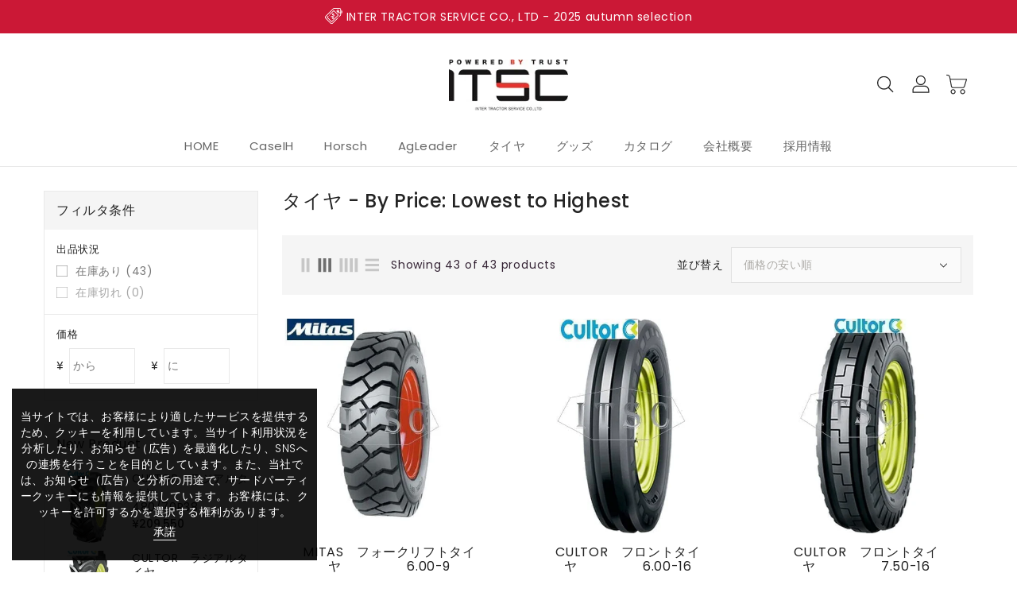

--- FILE ---
content_type: text/html; charset=utf-8
request_url: https://itsclab.shop/collections/price-asc-tyres
body_size: 41684
content:
<!doctype html>
<html class="no-js" lang="ja" currency="¥">
  <head>
    <meta charset="utf-8">
    <meta http-equiv="X-UA-Compatible" content="IE=edge">
    <meta name="viewport" content="width=device-width,initial-scale=1">
    <meta name="theme-color" content="">
    <link rel="canonical" href="https://itsclab.shop/collections/price-asc-tyres">
    <link rel="preconnect" href="https://cdn.shopify.com" crossorigin><link rel="preconnect" href="https://fonts.shopifycdn.com" crossorigin><title>
      タイヤ - By Price: Lowest to Highest
 &ndash; ITSCLAB FANSHOP（インタートラクターサービス株式会社）</title>

    

    

<meta property="og:site_name" content="ITSCLAB FANSHOP（インタートラクターサービス株式会社）">
<meta property="og:url" content="https://itsclab.shop/collections/price-asc-tyres">
<meta property="og:title" content="タイヤ - By Price: Lowest to Highest">
<meta property="og:type" content="product.group">
<meta property="og:description" content="インタートラクターサービス株式会社が提供するオンラインショップです。"><meta property="og:image" content="http://itsclab.shop/cdn/shop/files/1b3a9997_1680_1120_1835a899-51d5-4824-b30e-2624ffd388cd.jpg?v=1625596019">
  <meta property="og:image:secure_url" content="https://itsclab.shop/cdn/shop/files/1b3a9997_1680_1120_1835a899-51d5-4824-b30e-2624ffd388cd.jpg?v=1625596019">
  <meta property="og:image:width" content="1680">
  <meta property="og:image:height" content="1120"><meta name="twitter:site" content="@ITSCLAB1"><meta name="twitter:card" content="summary_large_image">
<meta name="twitter:title" content="タイヤ - By Price: Lowest to Highest">
<meta name="twitter:description" content="インタートラクターサービス株式会社が提供するオンラインショップです。">

    
    <script>
      var theme = {
        moneyFormat: "¥{{amount_no_decimals}}",
        moneyFormatWithCurrency: "¥{{amount_no_decimals}} JPY",
      }
    </script>
    
    <script src="//itsclab.shop/cdn/shop/t/10/assets/includes.min.js?v=84266046833714934021692947626"></script>
    <script src="//itsclab.shop/cdn/shop/t/10/assets/global.js?v=25268999034349924011692947626" defer="defer"></script>
    <script src="//itsclab.shop/cdn/shop/t/10/assets/cart-notification.js?v=84791930338080947381692947626" defer="defer"></script>
    <script src="//itsclab.shop/cdn/shop/t/10/assets/lazysizes.js?v=162282238643335803861692947626" defer="defer"></script>
    <script src="//itsclab.shop/cdn/shop/t/10/assets/shop.js?v=116394581605080313371756514433" defer="defer"></script><script>window.performance && window.performance.mark && window.performance.mark('shopify.content_for_header.start');</script><meta name="facebook-domain-verification" content="27faiga139ewt46dbd732jb4oiy5zn">
<meta name="facebook-domain-verification" content="s040gwtjrq043uu5lz1vel3odgx7uy">
<meta name="google-site-verification" content="27PfbueXGhqCG--RT2xYfv13DkqKFt0a-6m7N6gC_50">
<meta id="shopify-digital-wallet" name="shopify-digital-wallet" content="/53915287722/digital_wallets/dialog">
<meta name="shopify-checkout-api-token" content="9bdb1c732a3cbc460ee75e18a73549cb">
<meta id="in-context-paypal-metadata" data-shop-id="53915287722" data-venmo-supported="false" data-environment="production" data-locale="ja_JP" data-paypal-v4="true" data-currency="JPY">
<link rel="alternate" type="application/atom+xml" title="Feed" href="/collections/price-asc-tyres.atom" />
<link rel="next" href="/collections/price-asc-tyres?page=2">
<link rel="alternate" type="application/json+oembed" href="https://itsclab.shop/collections/price-asc-tyres.oembed">
<script async="async" src="/checkouts/internal/preloads.js?locale=ja-JP"></script>
<link rel="preconnect" href="https://shop.app" crossorigin="anonymous">
<script async="async" src="https://shop.app/checkouts/internal/preloads.js?locale=ja-JP&shop_id=53915287722" crossorigin="anonymous"></script>
<script id="shopify-features" type="application/json">{"accessToken":"9bdb1c732a3cbc460ee75e18a73549cb","betas":["rich-media-storefront-analytics"],"domain":"itsclab.shop","predictiveSearch":false,"shopId":53915287722,"locale":"ja"}</script>
<script>var Shopify = Shopify || {};
Shopify.shop = "itsclab.myshopify.com";
Shopify.locale = "ja";
Shopify.currency = {"active":"JPY","rate":"1.0"};
Shopify.country = "JP";
Shopify.theme = {"name":"ITSC WEB 2.6","id":133305827498,"schema_name":"Dawn","schema_version":"2.6.0","theme_store_id":null,"role":"main"};
Shopify.theme.handle = "null";
Shopify.theme.style = {"id":null,"handle":null};
Shopify.cdnHost = "itsclab.shop/cdn";
Shopify.routes = Shopify.routes || {};
Shopify.routes.root = "/";</script>
<script type="module">!function(o){(o.Shopify=o.Shopify||{}).modules=!0}(window);</script>
<script>!function(o){function n(){var o=[];function n(){o.push(Array.prototype.slice.apply(arguments))}return n.q=o,n}var t=o.Shopify=o.Shopify||{};t.loadFeatures=n(),t.autoloadFeatures=n()}(window);</script>
<script>
  window.ShopifyPay = window.ShopifyPay || {};
  window.ShopifyPay.apiHost = "shop.app\/pay";
  window.ShopifyPay.redirectState = null;
</script>
<script id="shop-js-analytics" type="application/json">{"pageType":"collection"}</script>
<script defer="defer" async type="module" src="//itsclab.shop/cdn/shopifycloud/shop-js/modules/v2/client.init-shop-cart-sync_0MstufBG.ja.esm.js"></script>
<script defer="defer" async type="module" src="//itsclab.shop/cdn/shopifycloud/shop-js/modules/v2/chunk.common_jll-23Z1.esm.js"></script>
<script defer="defer" async type="module" src="//itsclab.shop/cdn/shopifycloud/shop-js/modules/v2/chunk.modal_HXih6-AF.esm.js"></script>
<script type="module">
  await import("//itsclab.shop/cdn/shopifycloud/shop-js/modules/v2/client.init-shop-cart-sync_0MstufBG.ja.esm.js");
await import("//itsclab.shop/cdn/shopifycloud/shop-js/modules/v2/chunk.common_jll-23Z1.esm.js");
await import("//itsclab.shop/cdn/shopifycloud/shop-js/modules/v2/chunk.modal_HXih6-AF.esm.js");

  window.Shopify.SignInWithShop?.initShopCartSync?.({"fedCMEnabled":true,"windoidEnabled":true});

</script>
<script>
  window.Shopify = window.Shopify || {};
  if (!window.Shopify.featureAssets) window.Shopify.featureAssets = {};
  window.Shopify.featureAssets['shop-js'] = {"shop-cart-sync":["modules/v2/client.shop-cart-sync_DN7iwvRY.ja.esm.js","modules/v2/chunk.common_jll-23Z1.esm.js","modules/v2/chunk.modal_HXih6-AF.esm.js"],"init-fed-cm":["modules/v2/client.init-fed-cm_DmZOWWut.ja.esm.js","modules/v2/chunk.common_jll-23Z1.esm.js","modules/v2/chunk.modal_HXih6-AF.esm.js"],"shop-cash-offers":["modules/v2/client.shop-cash-offers_HFfvn_Gz.ja.esm.js","modules/v2/chunk.common_jll-23Z1.esm.js","modules/v2/chunk.modal_HXih6-AF.esm.js"],"shop-login-button":["modules/v2/client.shop-login-button_BVN3pvk0.ja.esm.js","modules/v2/chunk.common_jll-23Z1.esm.js","modules/v2/chunk.modal_HXih6-AF.esm.js"],"pay-button":["modules/v2/client.pay-button_CyS_4GVi.ja.esm.js","modules/v2/chunk.common_jll-23Z1.esm.js","modules/v2/chunk.modal_HXih6-AF.esm.js"],"shop-button":["modules/v2/client.shop-button_zh22db91.ja.esm.js","modules/v2/chunk.common_jll-23Z1.esm.js","modules/v2/chunk.modal_HXih6-AF.esm.js"],"avatar":["modules/v2/client.avatar_BTnouDA3.ja.esm.js"],"init-windoid":["modules/v2/client.init-windoid_BlVJIuJ5.ja.esm.js","modules/v2/chunk.common_jll-23Z1.esm.js","modules/v2/chunk.modal_HXih6-AF.esm.js"],"init-shop-for-new-customer-accounts":["modules/v2/client.init-shop-for-new-customer-accounts_BqzwtUK7.ja.esm.js","modules/v2/client.shop-login-button_BVN3pvk0.ja.esm.js","modules/v2/chunk.common_jll-23Z1.esm.js","modules/v2/chunk.modal_HXih6-AF.esm.js"],"init-shop-email-lookup-coordinator":["modules/v2/client.init-shop-email-lookup-coordinator_DKDv3hKi.ja.esm.js","modules/v2/chunk.common_jll-23Z1.esm.js","modules/v2/chunk.modal_HXih6-AF.esm.js"],"init-shop-cart-sync":["modules/v2/client.init-shop-cart-sync_0MstufBG.ja.esm.js","modules/v2/chunk.common_jll-23Z1.esm.js","modules/v2/chunk.modal_HXih6-AF.esm.js"],"shop-toast-manager":["modules/v2/client.shop-toast-manager_BkVvTGW3.ja.esm.js","modules/v2/chunk.common_jll-23Z1.esm.js","modules/v2/chunk.modal_HXih6-AF.esm.js"],"init-customer-accounts":["modules/v2/client.init-customer-accounts_CZbUHFPX.ja.esm.js","modules/v2/client.shop-login-button_BVN3pvk0.ja.esm.js","modules/v2/chunk.common_jll-23Z1.esm.js","modules/v2/chunk.modal_HXih6-AF.esm.js"],"init-customer-accounts-sign-up":["modules/v2/client.init-customer-accounts-sign-up_C0QA8nCd.ja.esm.js","modules/v2/client.shop-login-button_BVN3pvk0.ja.esm.js","modules/v2/chunk.common_jll-23Z1.esm.js","modules/v2/chunk.modal_HXih6-AF.esm.js"],"shop-follow-button":["modules/v2/client.shop-follow-button_CSkbpFfm.ja.esm.js","modules/v2/chunk.common_jll-23Z1.esm.js","modules/v2/chunk.modal_HXih6-AF.esm.js"],"checkout-modal":["modules/v2/client.checkout-modal_rYdHFJTE.ja.esm.js","modules/v2/chunk.common_jll-23Z1.esm.js","modules/v2/chunk.modal_HXih6-AF.esm.js"],"shop-login":["modules/v2/client.shop-login_DeXIozZF.ja.esm.js","modules/v2/chunk.common_jll-23Z1.esm.js","modules/v2/chunk.modal_HXih6-AF.esm.js"],"lead-capture":["modules/v2/client.lead-capture_DGEoeVgo.ja.esm.js","modules/v2/chunk.common_jll-23Z1.esm.js","modules/v2/chunk.modal_HXih6-AF.esm.js"],"payment-terms":["modules/v2/client.payment-terms_BXPcfuME.ja.esm.js","modules/v2/chunk.common_jll-23Z1.esm.js","modules/v2/chunk.modal_HXih6-AF.esm.js"]};
</script>
<script>(function() {
  var isLoaded = false;
  function asyncLoad() {
    if (isLoaded) return;
    isLoaded = true;
    var urls = ["https:\/\/cdn.parcelifyapp.com\/parcelify-script-tag\/script_tag.js?shop=itsclab.myshopify.com","https:\/\/cdn.parcelifyapp.com\/parcelify-components\/v1\/latest\/shopify_bundle.min.js?shop=itsclab.myshopify.com"];
    for (var i = 0; i < urls.length; i++) {
      var s = document.createElement('script');
      s.type = 'text/javascript';
      s.async = true;
      s.src = urls[i];
      var x = document.getElementsByTagName('script')[0];
      x.parentNode.insertBefore(s, x);
    }
  };
  if(window.attachEvent) {
    window.attachEvent('onload', asyncLoad);
  } else {
    window.addEventListener('load', asyncLoad, false);
  }
})();</script>
<script id="__st">var __st={"a":53915287722,"offset":32400,"reqid":"770d3a5d-5e75-45cd-80a8-a527fa5a2c66-1769088858","pageurl":"itsclab.shop\/collections\/price-asc-tyres","u":"de8a9983c45c","p":"collection","rtyp":"collection","rid":298935353514};</script>
<script>window.ShopifyPaypalV4VisibilityTracking = true;</script>
<script id="captcha-bootstrap">!function(){'use strict';const t='contact',e='account',n='new_comment',o=[[t,t],['blogs',n],['comments',n],[t,'customer']],c=[[e,'customer_login'],[e,'guest_login'],[e,'recover_customer_password'],[e,'create_customer']],r=t=>t.map((([t,e])=>`form[action*='/${t}']:not([data-nocaptcha='true']) input[name='form_type'][value='${e}']`)).join(','),a=t=>()=>t?[...document.querySelectorAll(t)].map((t=>t.form)):[];function s(){const t=[...o],e=r(t);return a(e)}const i='password',u='form_key',d=['recaptcha-v3-token','g-recaptcha-response','h-captcha-response',i],f=()=>{try{return window.sessionStorage}catch{return}},m='__shopify_v',_=t=>t.elements[u];function p(t,e,n=!1){try{const o=window.sessionStorage,c=JSON.parse(o.getItem(e)),{data:r}=function(t){const{data:e,action:n}=t;return t[m]||n?{data:e,action:n}:{data:t,action:n}}(c);for(const[e,n]of Object.entries(r))t.elements[e]&&(t.elements[e].value=n);n&&o.removeItem(e)}catch(o){console.error('form repopulation failed',{error:o})}}const l='form_type',E='cptcha';function T(t){t.dataset[E]=!0}const w=window,h=w.document,L='Shopify',v='ce_forms',y='captcha';let A=!1;((t,e)=>{const n=(g='f06e6c50-85a8-45c8-87d0-21a2b65856fe',I='https://cdn.shopify.com/shopifycloud/storefront-forms-hcaptcha/ce_storefront_forms_captcha_hcaptcha.v1.5.2.iife.js',D={infoText:'hCaptchaによる保護',privacyText:'プライバシー',termsText:'利用規約'},(t,e,n)=>{const o=w[L][v],c=o.bindForm;if(c)return c(t,g,e,D).then(n);var r;o.q.push([[t,g,e,D],n]),r=I,A||(h.body.append(Object.assign(h.createElement('script'),{id:'captcha-provider',async:!0,src:r})),A=!0)});var g,I,D;w[L]=w[L]||{},w[L][v]=w[L][v]||{},w[L][v].q=[],w[L][y]=w[L][y]||{},w[L][y].protect=function(t,e){n(t,void 0,e),T(t)},Object.freeze(w[L][y]),function(t,e,n,w,h,L){const[v,y,A,g]=function(t,e,n){const i=e?o:[],u=t?c:[],d=[...i,...u],f=r(d),m=r(i),_=r(d.filter((([t,e])=>n.includes(e))));return[a(f),a(m),a(_),s()]}(w,h,L),I=t=>{const e=t.target;return e instanceof HTMLFormElement?e:e&&e.form},D=t=>v().includes(t);t.addEventListener('submit',(t=>{const e=I(t);if(!e)return;const n=D(e)&&!e.dataset.hcaptchaBound&&!e.dataset.recaptchaBound,o=_(e),c=g().includes(e)&&(!o||!o.value);(n||c)&&t.preventDefault(),c&&!n&&(function(t){try{if(!f())return;!function(t){const e=f();if(!e)return;const n=_(t);if(!n)return;const o=n.value;o&&e.removeItem(o)}(t);const e=Array.from(Array(32),(()=>Math.random().toString(36)[2])).join('');!function(t,e){_(t)||t.append(Object.assign(document.createElement('input'),{type:'hidden',name:u})),t.elements[u].value=e}(t,e),function(t,e){const n=f();if(!n)return;const o=[...t.querySelectorAll(`input[type='${i}']`)].map((({name:t})=>t)),c=[...d,...o],r={};for(const[a,s]of new FormData(t).entries())c.includes(a)||(r[a]=s);n.setItem(e,JSON.stringify({[m]:1,action:t.action,data:r}))}(t,e)}catch(e){console.error('failed to persist form',e)}}(e),e.submit())}));const S=(t,e)=>{t&&!t.dataset[E]&&(n(t,e.some((e=>e===t))),T(t))};for(const o of['focusin','change'])t.addEventListener(o,(t=>{const e=I(t);D(e)&&S(e,y())}));const B=e.get('form_key'),M=e.get(l),P=B&&M;t.addEventListener('DOMContentLoaded',(()=>{const t=y();if(P)for(const e of t)e.elements[l].value===M&&p(e,B);[...new Set([...A(),...v().filter((t=>'true'===t.dataset.shopifyCaptcha))])].forEach((e=>S(e,t)))}))}(h,new URLSearchParams(w.location.search),n,t,e,['guest_login'])})(!0,!0)}();</script>
<script integrity="sha256-4kQ18oKyAcykRKYeNunJcIwy7WH5gtpwJnB7kiuLZ1E=" data-source-attribution="shopify.loadfeatures" defer="defer" src="//itsclab.shop/cdn/shopifycloud/storefront/assets/storefront/load_feature-a0a9edcb.js" crossorigin="anonymous"></script>
<script crossorigin="anonymous" defer="defer" src="//itsclab.shop/cdn/shopifycloud/storefront/assets/shopify_pay/storefront-65b4c6d7.js?v=20250812"></script>
<script data-source-attribution="shopify.dynamic_checkout.dynamic.init">var Shopify=Shopify||{};Shopify.PaymentButton=Shopify.PaymentButton||{isStorefrontPortableWallets:!0,init:function(){window.Shopify.PaymentButton.init=function(){};var t=document.createElement("script");t.src="https://itsclab.shop/cdn/shopifycloud/portable-wallets/latest/portable-wallets.ja.js",t.type="module",document.head.appendChild(t)}};
</script>
<script data-source-attribution="shopify.dynamic_checkout.buyer_consent">
  function portableWalletsHideBuyerConsent(e){var t=document.getElementById("shopify-buyer-consent"),n=document.getElementById("shopify-subscription-policy-button");t&&n&&(t.classList.add("hidden"),t.setAttribute("aria-hidden","true"),n.removeEventListener("click",e))}function portableWalletsShowBuyerConsent(e){var t=document.getElementById("shopify-buyer-consent"),n=document.getElementById("shopify-subscription-policy-button");t&&n&&(t.classList.remove("hidden"),t.removeAttribute("aria-hidden"),n.addEventListener("click",e))}window.Shopify?.PaymentButton&&(window.Shopify.PaymentButton.hideBuyerConsent=portableWalletsHideBuyerConsent,window.Shopify.PaymentButton.showBuyerConsent=portableWalletsShowBuyerConsent);
</script>
<script data-source-attribution="shopify.dynamic_checkout.cart.bootstrap">document.addEventListener("DOMContentLoaded",(function(){function t(){return document.querySelector("shopify-accelerated-checkout-cart, shopify-accelerated-checkout")}if(t())Shopify.PaymentButton.init();else{new MutationObserver((function(e,n){t()&&(Shopify.PaymentButton.init(),n.disconnect())})).observe(document.body,{childList:!0,subtree:!0})}}));
</script>
<link id="shopify-accelerated-checkout-styles" rel="stylesheet" media="screen" href="https://itsclab.shop/cdn/shopifycloud/portable-wallets/latest/accelerated-checkout-backwards-compat.css" crossorigin="anonymous">
<style id="shopify-accelerated-checkout-cart">
        #shopify-buyer-consent {
  margin-top: 1em;
  display: inline-block;
  width: 100%;
}

#shopify-buyer-consent.hidden {
  display: none;
}

#shopify-subscription-policy-button {
  background: none;
  border: none;
  padding: 0;
  text-decoration: underline;
  font-size: inherit;
  cursor: pointer;
}

#shopify-subscription-policy-button::before {
  box-shadow: none;
}

      </style>

<script>window.performance && window.performance.mark && window.performance.mark('shopify.content_for_header.end');</script>
    <style data-shopify>
      @font-face {
  font-family: Poppins;
  font-weight: 400;
  font-style: normal;
  font-display: swap;
  src: url("//itsclab.shop/cdn/fonts/poppins/poppins_n4.0ba78fa5af9b0e1a374041b3ceaadf0a43b41362.woff2") format("woff2"),
       url("//itsclab.shop/cdn/fonts/poppins/poppins_n4.214741a72ff2596839fc9760ee7a770386cf16ca.woff") format("woff");
}

      @font-face {
  font-family: Poppins;
  font-weight: 700;
  font-style: normal;
  font-display: swap;
  src: url("//itsclab.shop/cdn/fonts/poppins/poppins_n7.56758dcf284489feb014a026f3727f2f20a54626.woff2") format("woff2"),
       url("//itsclab.shop/cdn/fonts/poppins/poppins_n7.f34f55d9b3d3205d2cd6f64955ff4b36f0cfd8da.woff") format("woff");
}

      @font-face {
  font-family: Poppins;
  font-weight: 600;
  font-style: normal;
  font-display: swap;
  src: url("//itsclab.shop/cdn/fonts/poppins/poppins_n6.aa29d4918bc243723d56b59572e18228ed0786f6.woff2") format("woff2"),
       url("//itsclab.shop/cdn/fonts/poppins/poppins_n6.5f815d845fe073750885d5b7e619ee00e8111208.woff") format("woff");
}

      @font-face {
  font-family: Poppins;
  font-weight: 500;
  font-style: normal;
  font-display: swap;
  src: url("//itsclab.shop/cdn/fonts/poppins/poppins_n5.ad5b4b72b59a00358afc706450c864c3c8323842.woff2") format("woff2"),
       url("//itsclab.shop/cdn/fonts/poppins/poppins_n5.33757fdf985af2d24b32fcd84c9a09224d4b2c39.woff") format("woff");
}

      @font-face {
  font-family: Poppins;
  font-weight: 300;
  font-style: normal;
  font-display: swap;
  src: url("//itsclab.shop/cdn/fonts/poppins/poppins_n3.05f58335c3209cce17da4f1f1ab324ebe2982441.woff2") format("woff2"),
       url("//itsclab.shop/cdn/fonts/poppins/poppins_n3.6971368e1f131d2c8ff8e3a44a36b577fdda3ff5.woff") format("woff");
}

      @font-face {
  font-family: Poppins;
  font-weight: 400;
  font-style: italic;
  font-display: swap;
  src: url("//itsclab.shop/cdn/fonts/poppins/poppins_i4.846ad1e22474f856bd6b81ba4585a60799a9f5d2.woff2") format("woff2"),
       url("//itsclab.shop/cdn/fonts/poppins/poppins_i4.56b43284e8b52fc64c1fd271f289a39e8477e9ec.woff") format("woff");
}

      @font-face {
  font-family: Poppins;
  font-weight: 700;
  font-style: italic;
  font-display: swap;
  src: url("//itsclab.shop/cdn/fonts/poppins/poppins_i7.42fd71da11e9d101e1e6c7932199f925f9eea42d.woff2") format("woff2"),
       url("//itsclab.shop/cdn/fonts/poppins/poppins_i7.ec8499dbd7616004e21155106d13837fff4cf556.woff") format("woff");
}


      :root {
        --font-body-family: Poppins, sans-serif;
        --font-body-style: normal;
        --font-body-weight: 400;
        --font-weight-body--bold: 400;
      }

      *,
      *::before,
      *::after {
        box-sizing: inherit;
      }

      html {
        box-sizing: border-box;
        font-size: 62.5%;
        height: 100%;
      }

      body {
        display: grid;
        grid-template-rows: auto auto 1fr auto;
        grid-template-columns: 100%;
        min-height: 100%;
        margin: 0;
        font-size: 14px;
        letter-spacing: 0.06rem;
        line-height: 1.8;
        font-family: var(--font-body-family);
        font-style: var(--font-body-style);
        font-weight: var(--font-body-weight);
      }

    </style>
    <style data-shopify>
  :root {
    --brand-secondary: #cb1836;
    --brand-modify-secondary: rgba(203, 24, 54, 0.3);
    --button-bg-color: #cb1836;
    --button-text-color: #ffffff;
    --button-bg-hover-color: #232323;
    --button-text-hover-color: #ffffff;
    --button-text-hover-modify-color: rgba(255, 255, 255, 0.4);
    --product-btn-bg-color: #ffffff;
    --product-icon-color: #999999;
    --product-btn-bg-hover-color:  #000000;
    --product-icon-hover-color: #ffffff;
    --navbar-background-color: #cb1836;
    --navbar-text-modify-color: rgba(255, 255, 255, 0.1);
    --navbar-text-color: #ffffff;
    --header-icon-modify-color:rgba(35, 35, 35, 0.1);
    --header-icon-color:#232323;
    --header-icon-hover-color:#cb1836;
    --menu-bg-color:#ffffff;
    --menu-text-modify-color:rgba(102, 102, 102, 0.1);
    --menu-text-color:#666666;
    --menu-text-hover-color:#ffffff;
	--sale-bg-color:#7fbc1e;
    --sale-text-color:#ffffff;
	--soldout-bg-color:#c92c2c;
    --soldout-text-color:#ffffff;
    --footer-bg-color: #ffffff;
    --footer-heading-color: #232323;
    --footer-text-color: #666666;
    --footer-text-modify-color1: rgba(102, 102, 102, 0.1);
    --footer-text-modify-color2: rgba(102, 102, 102, 0.2);
    --footer-text-hover-color: #cb1836;
    --footer-icon-modify-color: rgba(153, 153, 153, 0.3);
    --footer-icon-color: #999;
    --footer-icon-hover-color: #cb1836;
    --footer-bottom-bg-color: #232323;
    --footer-bottom-text-color: #ffffff;
    --password-color: #e0e0e0;
	--password-textcolor: #232323;
    --font-body-family: Poppins;
    --bg-free-shipping-indicator:#fff3cd;
    --bg-free-shipping-indicator-eligible:#d4edda;
    --color-free-shipping-indicator:#856404;
    --color-free-shipping-indicator-eligible:#155724;
  }
</style>
    <link href="https://cdnjs.cloudflare.com/ajax/libs/font-awesome/4.7.0/css/font-awesome.min.css" rel="stylesheet" type="text/css" media="all" />
    <link href="//itsclab.shop/cdn/shop/t/10/assets/includes.min.css?v=76577207104680680741692947626" rel="stylesheet" type="text/css" media="all" />
    <link href="//itsclab.shop/cdn/shop/t/10/assets/base.css?v=54006922222922399161702465666" rel="stylesheet" type="text/css" media="all" />
    <link href="//itsclab.shop/cdn/shop/t/10/assets/theme.css?v=9245806618567257371692947626" rel="stylesheet" type="text/css" media="all" />
     
<link rel="preload" as="font" href="//itsclab.shop/cdn/fonts/poppins/poppins_n4.0ba78fa5af9b0e1a374041b3ceaadf0a43b41362.woff2" type="font/woff2" crossorigin><script>document.documentElement.className = document.documentElement.className.replace('no-js', 'js');</script>
  <!-- BEGIN app block: shopify://apps/ta-labels-badges/blocks/bss-pl-config-data/91bfe765-b604-49a1-805e-3599fa600b24 --><script
    id='bss-pl-config-data'
>
	let TAE_StoreId = "";
	if (typeof BSS_PL == 'undefined' || TAE_StoreId !== "") {
  		var BSS_PL = {};
		BSS_PL.storeId = null;
		BSS_PL.currentPlan = null;
		BSS_PL.apiServerProduction = null;
		BSS_PL.publicAccessToken = null;
		BSS_PL.customerTags = "null";
		BSS_PL.customerId = "null";
		BSS_PL.storeIdCustomOld = null;
		BSS_PL.storeIdOldWIthPriority = null;
		BSS_PL.storeIdOptimizeAppendLabel = null
		BSS_PL.optimizeCodeIds = null; 
		BSS_PL.extendedFeatureIds = null;
		BSS_PL.integration = null;
		BSS_PL.settingsData  = null;
		BSS_PL.configProductMetafields = null;
		BSS_PL.configVariantMetafields = null;
		
		BSS_PL.configData = [].concat();

		
		BSS_PL.configDataBanner = [].concat();

		
		BSS_PL.configDataPopup = [].concat();

		
		BSS_PL.configDataLabelGroup = [].concat();
		
		
		BSS_PL.collectionID = ``;
		BSS_PL.collectionHandle = ``;
		BSS_PL.collectionTitle = ``;

		
		BSS_PL.conditionConfigData = [].concat();
	}
</script>




<style>
    
    
</style>

<script>
    function bssLoadScripts(src, callback, isDefer = false) {
        const scriptTag = document.createElement('script');
        document.head.appendChild(scriptTag);
        scriptTag.src = src;
        if (isDefer) {
            scriptTag.defer = true;
        } else {
            scriptTag.async = true;
        }
        if (callback) {
            scriptTag.addEventListener('load', function () {
                callback();
            });
        }
    }
    const scriptUrls = [
        "https://cdn.shopify.com/extensions/019bdf67-379d-7b8b-a73d-7733aa4407b8/product-label-559/assets/bss-pl-init-helper.js",
        "https://cdn.shopify.com/extensions/019bdf67-379d-7b8b-a73d-7733aa4407b8/product-label-559/assets/bss-pl-init-config-run-scripts.js",
    ];
    Promise.all(scriptUrls.map((script) => new Promise((resolve) => bssLoadScripts(script, resolve)))).then((res) => {
        console.log('BSS scripts loaded');
        window.bssScriptsLoaded = true;
    });

	function bssInitScripts() {
		if (BSS_PL.configData.length) {
			const enabledFeature = [
				{ type: 1, script: "https://cdn.shopify.com/extensions/019bdf67-379d-7b8b-a73d-7733aa4407b8/product-label-559/assets/bss-pl-init-for-label.js" },
				{ type: 2, badge: [0, 7, 8], script: "https://cdn.shopify.com/extensions/019bdf67-379d-7b8b-a73d-7733aa4407b8/product-label-559/assets/bss-pl-init-for-badge-product-name.js" },
				{ type: 2, badge: [1, 11], script: "https://cdn.shopify.com/extensions/019bdf67-379d-7b8b-a73d-7733aa4407b8/product-label-559/assets/bss-pl-init-for-badge-product-image.js" },
				{ type: 2, badge: 2, script: "https://cdn.shopify.com/extensions/019bdf67-379d-7b8b-a73d-7733aa4407b8/product-label-559/assets/bss-pl-init-for-badge-custom-selector.js" },
				{ type: 2, badge: [3, 9, 10], script: "https://cdn.shopify.com/extensions/019bdf67-379d-7b8b-a73d-7733aa4407b8/product-label-559/assets/bss-pl-init-for-badge-price.js" },
				{ type: 2, badge: 4, script: "https://cdn.shopify.com/extensions/019bdf67-379d-7b8b-a73d-7733aa4407b8/product-label-559/assets/bss-pl-init-for-badge-add-to-cart-btn.js" },
				{ type: 2, badge: 5, script: "https://cdn.shopify.com/extensions/019bdf67-379d-7b8b-a73d-7733aa4407b8/product-label-559/assets/bss-pl-init-for-badge-quantity-box.js" },
				{ type: 2, badge: 6, script: "https://cdn.shopify.com/extensions/019bdf67-379d-7b8b-a73d-7733aa4407b8/product-label-559/assets/bss-pl-init-for-badge-buy-it-now-btn.js" }
			]
				.filter(({ type, badge }) => BSS_PL.configData.some(item => item.label_type === type && (badge === undefined || (Array.isArray(badge) ? badge.includes(item.badge_type) : item.badge_type === badge))) || (type === 1 && BSS_PL.configDataLabelGroup && BSS_PL.configDataLabelGroup.length))
				.map(({ script }) => script);
				
            enabledFeature.forEach((src) => bssLoadScripts(src));

            if (enabledFeature.length) {
                const src = "https://cdn.shopify.com/extensions/019bdf67-379d-7b8b-a73d-7733aa4407b8/product-label-559/assets/bss-product-label-js.js";
                bssLoadScripts(src);
            }
        }

        if (BSS_PL.configDataBanner && BSS_PL.configDataBanner.length) {
            const src = "https://cdn.shopify.com/extensions/019bdf67-379d-7b8b-a73d-7733aa4407b8/product-label-559/assets/bss-product-label-banner.js";
            bssLoadScripts(src);
        }

        if (BSS_PL.configDataPopup && BSS_PL.configDataPopup.length) {
            const src = "https://cdn.shopify.com/extensions/019bdf67-379d-7b8b-a73d-7733aa4407b8/product-label-559/assets/bss-product-label-popup.js";
            bssLoadScripts(src);
        }

        if (window.location.search.includes('bss-pl-custom-selector')) {
            const src = "https://cdn.shopify.com/extensions/019bdf67-379d-7b8b-a73d-7733aa4407b8/product-label-559/assets/bss-product-label-custom-position.js";
            bssLoadScripts(src, null, true);
        }
    }
    bssInitScripts();
</script>


<!-- END app block --><!-- BEGIN app block: shopify://apps/fontify/blocks/app-embed/334490e2-2153-4a2e-a452-e90bdeffa3cc --><link rel="preconnect" href="https://cdn.nitroapps.co" crossorigin=""><!-- app metafields --><style type="text/css" id="nitro-fontify" >
</style>
<script>
    console.log(null);
    console.log(null);
  </script><script
  type="text/javascript"
  id="fontify-scripts"
>
  
  (function () {
    // Prevent duplicate execution
    if (window.fontifyScriptInitialized) {
      return;
    }
    window.fontifyScriptInitialized = true;

    if (window.opener) {
      // Remove existing listener if any before adding new one
      if (window.fontifyMessageListener) {
        window.removeEventListener('message', window.fontifyMessageListener, false);
      }

      function watchClosedWindow() {
        let itv = setInterval(function () {
          if (!window.opener || window.opener.closed) {
            clearInterval(itv);
            window.close();
          }
        }, 1000);
      }

      // Helper function to inject scripts and links from vite-tag content
      function injectScript(encodedContent) {
        

        // Decode HTML entities
        const tempTextarea = document.createElement('textarea');
        tempTextarea.innerHTML = encodedContent;
        const viteContent = tempTextarea.value;

        // Parse HTML content
        const tempDiv = document.createElement('div');
        tempDiv.innerHTML = viteContent;

        // Track duplicates within tempDiv only
        const scriptIds = new Set();
        const scriptSrcs = new Set();
        const linkKeys = new Set();

        // Helper to clone element attributes
        function cloneAttributes(source, target) {
          Array.from(source.attributes).forEach(function(attr) {
            if (attr.name === 'crossorigin') {
              target.crossOrigin = attr.value;
            } else {
              target.setAttribute(attr.name, attr.value);
            }
          });
          if (source.textContent) {
            target.textContent = source.textContent;
          }
        }

        // Inject scripts (filter duplicates within tempDiv)
        tempDiv.querySelectorAll('script').forEach(function(script) {
          const scriptId = script.getAttribute('id');
          const scriptSrc = script.getAttribute('src');

          // Skip if duplicate in tempDiv
          if ((scriptId && scriptIds.has(scriptId)) || (scriptSrc && scriptSrcs.has(scriptSrc))) {
            return;
          }

          // Track script
          if (scriptId) scriptIds.add(scriptId);
          if (scriptSrc) scriptSrcs.add(scriptSrc);

          // Clone and inject
          const newScript = document.createElement('script');
          cloneAttributes(script, newScript);

          document.head.appendChild(newScript);
        });

        // Inject links (filter duplicates within tempDiv)
        tempDiv.querySelectorAll('link').forEach(function(link) {
          const linkHref = link.getAttribute('href');
          const linkRel = link.getAttribute('rel') || '';
          const key = linkHref + '|' + linkRel;

          // Skip if duplicate in tempDiv
          if (linkHref && linkKeys.has(key)) {
            return;
          }

          // Track link
          if (linkHref) linkKeys.add(key);

          // Clone and inject
          const newLink = document.createElement('link');
          cloneAttributes(link, newLink);
          document.head.appendChild(newLink);
        });
      }

      // Function to apply preview font data


      function receiveMessage(event) {
        watchClosedWindow();
        if (event.data.action == 'fontify_ready') {
          console.log('fontify_ready');
          injectScript(`&lt;!-- BEGIN app snippet: vite-tag --&gt;


  &lt;script src=&quot;https://cdn.shopify.com/extensions/019bafe3-77e1-7e6a-87b2-cbeff3e5cd6f/fontify-polaris-11/assets/main-B3V8Mu2P.js&quot; type=&quot;module&quot; crossorigin=&quot;anonymous&quot;&gt;&lt;/script&gt;

&lt;!-- END app snippet --&gt;
  &lt;!-- BEGIN app snippet: vite-tag --&gt;


  &lt;link href=&quot;//cdn.shopify.com/extensions/019bafe3-77e1-7e6a-87b2-cbeff3e5cd6f/fontify-polaris-11/assets/main-GVRB1u2d.css&quot; rel=&quot;stylesheet&quot; type=&quot;text/css&quot; media=&quot;all&quot; /&gt;

&lt;!-- END app snippet --&gt;
`);

        } else if (event.data.action == 'font_audit_ready') {
          injectScript(`&lt;!-- BEGIN app snippet: vite-tag --&gt;


  &lt;script src=&quot;https://cdn.shopify.com/extensions/019bafe3-77e1-7e6a-87b2-cbeff3e5cd6f/fontify-polaris-11/assets/audit-DDeWPAiq.js&quot; type=&quot;module&quot; crossorigin=&quot;anonymous&quot;&gt;&lt;/script&gt;

&lt;!-- END app snippet --&gt;
  &lt;!-- BEGIN app snippet: vite-tag --&gt;


  &lt;link href=&quot;//cdn.shopify.com/extensions/019bafe3-77e1-7e6a-87b2-cbeff3e5cd6f/fontify-polaris-11/assets/audit-CNr6hPle.css&quot; rel=&quot;stylesheet&quot; type=&quot;text/css&quot; media=&quot;all&quot; /&gt;

&lt;!-- END app snippet --&gt;
`);

        } else if (event.data.action == 'preview_font_data') {
          const fontData = event?.data || null;
          window.fontifyPreviewData = fontData;
          injectScript(`&lt;!-- BEGIN app snippet: vite-tag --&gt;


  &lt;script src=&quot;https://cdn.shopify.com/extensions/019bafe3-77e1-7e6a-87b2-cbeff3e5cd6f/fontify-polaris-11/assets/preview-CH6oXAfY.js&quot; type=&quot;module&quot; crossorigin=&quot;anonymous&quot;&gt;&lt;/script&gt;

&lt;!-- END app snippet --&gt;
`);
        }
      }

      // Store reference to listener for cleanup
      window.fontifyMessageListener = receiveMessage;
      window.addEventListener('message', receiveMessage, false);

      // Send init message when window is opened from opener
      if (window.opener) {
        window.opener.postMessage({ action: `${window.name}_init`, data: JSON.parse(JSON.stringify({})) }, '*');
      }
    }
  })();
</script>


<!-- END app block --><link href="https://cdn.shopify.com/extensions/019bdf67-379d-7b8b-a73d-7733aa4407b8/product-label-559/assets/bss-pl-style.min.css" rel="stylesheet" type="text/css" media="all">
<link href="https://monorail-edge.shopifysvc.com" rel="dns-prefetch">
<script>(function(){if ("sendBeacon" in navigator && "performance" in window) {try {var session_token_from_headers = performance.getEntriesByType('navigation')[0].serverTiming.find(x => x.name == '_s').description;} catch {var session_token_from_headers = undefined;}var session_cookie_matches = document.cookie.match(/_shopify_s=([^;]*)/);var session_token_from_cookie = session_cookie_matches && session_cookie_matches.length === 2 ? session_cookie_matches[1] : "";var session_token = session_token_from_headers || session_token_from_cookie || "";function handle_abandonment_event(e) {var entries = performance.getEntries().filter(function(entry) {return /monorail-edge.shopifysvc.com/.test(entry.name);});if (!window.abandonment_tracked && entries.length === 0) {window.abandonment_tracked = true;var currentMs = Date.now();var navigation_start = performance.timing.navigationStart;var payload = {shop_id: 53915287722,url: window.location.href,navigation_start,duration: currentMs - navigation_start,session_token,page_type: "collection"};window.navigator.sendBeacon("https://monorail-edge.shopifysvc.com/v1/produce", JSON.stringify({schema_id: "online_store_buyer_site_abandonment/1.1",payload: payload,metadata: {event_created_at_ms: currentMs,event_sent_at_ms: currentMs}}));}}window.addEventListener('pagehide', handle_abandonment_event);}}());</script>
<script id="web-pixels-manager-setup">(function e(e,d,r,n,o){if(void 0===o&&(o={}),!Boolean(null===(a=null===(i=window.Shopify)||void 0===i?void 0:i.analytics)||void 0===a?void 0:a.replayQueue)){var i,a;window.Shopify=window.Shopify||{};var t=window.Shopify;t.analytics=t.analytics||{};var s=t.analytics;s.replayQueue=[],s.publish=function(e,d,r){return s.replayQueue.push([e,d,r]),!0};try{self.performance.mark("wpm:start")}catch(e){}var l=function(){var e={modern:/Edge?\/(1{2}[4-9]|1[2-9]\d|[2-9]\d{2}|\d{4,})\.\d+(\.\d+|)|Firefox\/(1{2}[4-9]|1[2-9]\d|[2-9]\d{2}|\d{4,})\.\d+(\.\d+|)|Chrom(ium|e)\/(9{2}|\d{3,})\.\d+(\.\d+|)|(Maci|X1{2}).+ Version\/(15\.\d+|(1[6-9]|[2-9]\d|\d{3,})\.\d+)([,.]\d+|)( \(\w+\)|)( Mobile\/\w+|) Safari\/|Chrome.+OPR\/(9{2}|\d{3,})\.\d+\.\d+|(CPU[ +]OS|iPhone[ +]OS|CPU[ +]iPhone|CPU IPhone OS|CPU iPad OS)[ +]+(15[._]\d+|(1[6-9]|[2-9]\d|\d{3,})[._]\d+)([._]\d+|)|Android:?[ /-](13[3-9]|1[4-9]\d|[2-9]\d{2}|\d{4,})(\.\d+|)(\.\d+|)|Android.+Firefox\/(13[5-9]|1[4-9]\d|[2-9]\d{2}|\d{4,})\.\d+(\.\d+|)|Android.+Chrom(ium|e)\/(13[3-9]|1[4-9]\d|[2-9]\d{2}|\d{4,})\.\d+(\.\d+|)|SamsungBrowser\/([2-9]\d|\d{3,})\.\d+/,legacy:/Edge?\/(1[6-9]|[2-9]\d|\d{3,})\.\d+(\.\d+|)|Firefox\/(5[4-9]|[6-9]\d|\d{3,})\.\d+(\.\d+|)|Chrom(ium|e)\/(5[1-9]|[6-9]\d|\d{3,})\.\d+(\.\d+|)([\d.]+$|.*Safari\/(?![\d.]+ Edge\/[\d.]+$))|(Maci|X1{2}).+ Version\/(10\.\d+|(1[1-9]|[2-9]\d|\d{3,})\.\d+)([,.]\d+|)( \(\w+\)|)( Mobile\/\w+|) Safari\/|Chrome.+OPR\/(3[89]|[4-9]\d|\d{3,})\.\d+\.\d+|(CPU[ +]OS|iPhone[ +]OS|CPU[ +]iPhone|CPU IPhone OS|CPU iPad OS)[ +]+(10[._]\d+|(1[1-9]|[2-9]\d|\d{3,})[._]\d+)([._]\d+|)|Android:?[ /-](13[3-9]|1[4-9]\d|[2-9]\d{2}|\d{4,})(\.\d+|)(\.\d+|)|Mobile Safari.+OPR\/([89]\d|\d{3,})\.\d+\.\d+|Android.+Firefox\/(13[5-9]|1[4-9]\d|[2-9]\d{2}|\d{4,})\.\d+(\.\d+|)|Android.+Chrom(ium|e)\/(13[3-9]|1[4-9]\d|[2-9]\d{2}|\d{4,})\.\d+(\.\d+|)|Android.+(UC? ?Browser|UCWEB|U3)[ /]?(15\.([5-9]|\d{2,})|(1[6-9]|[2-9]\d|\d{3,})\.\d+)\.\d+|SamsungBrowser\/(5\.\d+|([6-9]|\d{2,})\.\d+)|Android.+MQ{2}Browser\/(14(\.(9|\d{2,})|)|(1[5-9]|[2-9]\d|\d{3,})(\.\d+|))(\.\d+|)|K[Aa][Ii]OS\/(3\.\d+|([4-9]|\d{2,})\.\d+)(\.\d+|)/},d=e.modern,r=e.legacy,n=navigator.userAgent;return n.match(d)?"modern":n.match(r)?"legacy":"unknown"}(),u="modern"===l?"modern":"legacy",c=(null!=n?n:{modern:"",legacy:""})[u],f=function(e){return[e.baseUrl,"/wpm","/b",e.hashVersion,"modern"===e.buildTarget?"m":"l",".js"].join("")}({baseUrl:d,hashVersion:r,buildTarget:u}),m=function(e){var d=e.version,r=e.bundleTarget,n=e.surface,o=e.pageUrl,i=e.monorailEndpoint;return{emit:function(e){var a=e.status,t=e.errorMsg,s=(new Date).getTime(),l=JSON.stringify({metadata:{event_sent_at_ms:s},events:[{schema_id:"web_pixels_manager_load/3.1",payload:{version:d,bundle_target:r,page_url:o,status:a,surface:n,error_msg:t},metadata:{event_created_at_ms:s}}]});if(!i)return console&&console.warn&&console.warn("[Web Pixels Manager] No Monorail endpoint provided, skipping logging."),!1;try{return self.navigator.sendBeacon.bind(self.navigator)(i,l)}catch(e){}var u=new XMLHttpRequest;try{return u.open("POST",i,!0),u.setRequestHeader("Content-Type","text/plain"),u.send(l),!0}catch(e){return console&&console.warn&&console.warn("[Web Pixels Manager] Got an unhandled error while logging to Monorail."),!1}}}}({version:r,bundleTarget:l,surface:e.surface,pageUrl:self.location.href,monorailEndpoint:e.monorailEndpoint});try{o.browserTarget=l,function(e){var d=e.src,r=e.async,n=void 0===r||r,o=e.onload,i=e.onerror,a=e.sri,t=e.scriptDataAttributes,s=void 0===t?{}:t,l=document.createElement("script"),u=document.querySelector("head"),c=document.querySelector("body");if(l.async=n,l.src=d,a&&(l.integrity=a,l.crossOrigin="anonymous"),s)for(var f in s)if(Object.prototype.hasOwnProperty.call(s,f))try{l.dataset[f]=s[f]}catch(e){}if(o&&l.addEventListener("load",o),i&&l.addEventListener("error",i),u)u.appendChild(l);else{if(!c)throw new Error("Did not find a head or body element to append the script");c.appendChild(l)}}({src:f,async:!0,onload:function(){if(!function(){var e,d;return Boolean(null===(d=null===(e=window.Shopify)||void 0===e?void 0:e.analytics)||void 0===d?void 0:d.initialized)}()){var d=window.webPixelsManager.init(e)||void 0;if(d){var r=window.Shopify.analytics;r.replayQueue.forEach((function(e){var r=e[0],n=e[1],o=e[2];d.publishCustomEvent(r,n,o)})),r.replayQueue=[],r.publish=d.publishCustomEvent,r.visitor=d.visitor,r.initialized=!0}}},onerror:function(){return m.emit({status:"failed",errorMsg:"".concat(f," has failed to load")})},sri:function(e){var d=/^sha384-[A-Za-z0-9+/=]+$/;return"string"==typeof e&&d.test(e)}(c)?c:"",scriptDataAttributes:o}),m.emit({status:"loading"})}catch(e){m.emit({status:"failed",errorMsg:(null==e?void 0:e.message)||"Unknown error"})}}})({shopId: 53915287722,storefrontBaseUrl: "https://itsclab.shop",extensionsBaseUrl: "https://extensions.shopifycdn.com/cdn/shopifycloud/web-pixels-manager",monorailEndpoint: "https://monorail-edge.shopifysvc.com/unstable/produce_batch",surface: "storefront-renderer",enabledBetaFlags: ["2dca8a86"],webPixelsConfigList: [{"id":"380174506","configuration":"{\"config\":\"{\\\"pixel_id\\\":\\\"AW-713406857\\\",\\\"target_country\\\":\\\"JP\\\",\\\"gtag_events\\\":[{\\\"type\\\":\\\"search\\\",\\\"action_label\\\":\\\"AW-713406857\\\/Jp4QCPzEgdgCEInzltQC\\\"},{\\\"type\\\":\\\"begin_checkout\\\",\\\"action_label\\\":\\\"AW-713406857\\\/o8IvCPnEgdgCEInzltQC\\\"},{\\\"type\\\":\\\"view_item\\\",\\\"action_label\\\":[\\\"AW-713406857\\\/ijhOCPPEgdgCEInzltQC\\\",\\\"MC-RZN0MZEGBB\\\"]},{\\\"type\\\":\\\"purchase\\\",\\\"action_label\\\":[\\\"AW-713406857\\\/VVUdCPDEgdgCEInzltQC\\\",\\\"MC-RZN0MZEGBB\\\"]},{\\\"type\\\":\\\"page_view\\\",\\\"action_label\\\":[\\\"AW-713406857\\\/1cWuCO3EgdgCEInzltQC\\\",\\\"MC-RZN0MZEGBB\\\"]},{\\\"type\\\":\\\"add_payment_info\\\",\\\"action_label\\\":\\\"AW-713406857\\\/Lm4vCP_EgdgCEInzltQC\\\"},{\\\"type\\\":\\\"add_to_cart\\\",\\\"action_label\\\":\\\"AW-713406857\\\/rR2qCPbEgdgCEInzltQC\\\"}],\\\"enable_monitoring_mode\\\":false}\"}","eventPayloadVersion":"v1","runtimeContext":"OPEN","scriptVersion":"b2a88bafab3e21179ed38636efcd8a93","type":"APP","apiClientId":1780363,"privacyPurposes":[],"dataSharingAdjustments":{"protectedCustomerApprovalScopes":["read_customer_address","read_customer_email","read_customer_name","read_customer_personal_data","read_customer_phone"]}},{"id":"126255274","configuration":"{\"pixel_id\":\"523291038868749\",\"pixel_type\":\"facebook_pixel\",\"metaapp_system_user_token\":\"-\"}","eventPayloadVersion":"v1","runtimeContext":"OPEN","scriptVersion":"ca16bc87fe92b6042fbaa3acc2fbdaa6","type":"APP","apiClientId":2329312,"privacyPurposes":["ANALYTICS","MARKETING","SALE_OF_DATA"],"dataSharingAdjustments":{"protectedCustomerApprovalScopes":["read_customer_address","read_customer_email","read_customer_name","read_customer_personal_data","read_customer_phone"]}},{"id":"shopify-app-pixel","configuration":"{}","eventPayloadVersion":"v1","runtimeContext":"STRICT","scriptVersion":"0450","apiClientId":"shopify-pixel","type":"APP","privacyPurposes":["ANALYTICS","MARKETING"]},{"id":"shopify-custom-pixel","eventPayloadVersion":"v1","runtimeContext":"LAX","scriptVersion":"0450","apiClientId":"shopify-pixel","type":"CUSTOM","privacyPurposes":["ANALYTICS","MARKETING"]}],isMerchantRequest: false,initData: {"shop":{"name":"ITSCLAB FANSHOP（インタートラクターサービス株式会社）","paymentSettings":{"currencyCode":"JPY"},"myshopifyDomain":"itsclab.myshopify.com","countryCode":"JP","storefrontUrl":"https:\/\/itsclab.shop"},"customer":null,"cart":null,"checkout":null,"productVariants":[],"purchasingCompany":null},},"https://itsclab.shop/cdn","fcfee988w5aeb613cpc8e4bc33m6693e112",{"modern":"","legacy":""},{"shopId":"53915287722","storefrontBaseUrl":"https:\/\/itsclab.shop","extensionBaseUrl":"https:\/\/extensions.shopifycdn.com\/cdn\/shopifycloud\/web-pixels-manager","surface":"storefront-renderer","enabledBetaFlags":"[\"2dca8a86\"]","isMerchantRequest":"false","hashVersion":"fcfee988w5aeb613cpc8e4bc33m6693e112","publish":"custom","events":"[[\"page_viewed\",{}],[\"collection_viewed\",{\"collection\":{\"id\":\"298935353514\",\"title\":\"タイヤ - By Price: Lowest to Highest\",\"productVariants\":[{\"price\":{\"amount\":16500.0,\"currencyCode\":\"JPY\"},\"product\":{\"title\":\"MITAS　フォークリフトタイヤ　　　　　6.00-9\",\"vendor\":\"ITSCLAB\",\"id\":\"7785554509994\",\"untranslatedTitle\":\"MITAS　フォークリフトタイヤ　　　　　6.00-9\",\"url\":\"\/products\/mitas-%E4%BD%9C%E6%A5%AD%E6%A9%9F%E3%83%88%E3%83%A9%E3%82%AF%E3%82%B7%E3%83%A7%E3%83%B3%E3%82%BF%E3%82%A4%E3%83%A4-11-5-80-15-3%E3%81%AE%E3%82%B3%E3%83%94%E3%83%BC\",\"type\":\"タイヤ\"},\"id\":\"44886059188394\",\"image\":{\"src\":\"\/\/itsclab.shop\/cdn\/shop\/files\/mitas-huokurihutotaiya-600-9-taiya-itsclab-597504.jpg?v=1739786038\"},\"sku\":\"\",\"title\":\"Default Title\",\"untranslatedTitle\":\"Default Title\"},{\"price\":{\"amount\":17160.0,\"currencyCode\":\"JPY\"},\"product\":{\"title\":\"CULTOR　フロントタイヤ　　　　　6.00-16\",\"vendor\":\"ITSCLAB\",\"id\":\"7682012184746\",\"untranslatedTitle\":\"CULTOR　フロントタイヤ　　　　　6.00-16\",\"url\":\"\/products\/cultor-%E3%83%90%E3%82%A4%E3%82%A2%E3%82%B9%E3%82%BF%E3%82%A4%E3%83%A4-9-5-24%E3%81%AE%E3%82%B3%E3%83%94%E3%83%BC-1\",\"type\":\"タイヤ\"},\"id\":\"44358110675114\",\"image\":{\"src\":\"\/\/itsclab.shop\/cdn\/shop\/files\/cultor-hurontotaiya-600-16-taiya-itsclab-650892.jpg?v=1739785580\"},\"sku\":\"\",\"title\":\"Default Title\",\"untranslatedTitle\":\"Default Title\"},{\"price\":{\"amount\":24310.0,\"currencyCode\":\"JPY\"},\"product\":{\"title\":\"CULTOR　フロントタイヤ　　　　　7.50-16\",\"vendor\":\"ITSCLAB\",\"id\":\"7770323845290\",\"untranslatedTitle\":\"CULTOR　フロントタイヤ　　　　　7.50-16\",\"url\":\"\/products\/cultor-%E3%83%90%E3%82%A4%E3%82%A2%E3%82%B9%E3%82%BF%E3%82%A4%E3%83%A4-600-16%E3%81%AE%E3%82%B3%E3%83%94%E3%83%BC\",\"type\":\"タイヤ\"},\"id\":\"44822118334634\",\"image\":{\"src\":\"\/\/itsclab.shop\/cdn\/shop\/files\/cultor-hurontotaiya-750-16-taiya-itsclab-149562.jpg?v=1739785533\"},\"sku\":\"\",\"title\":\"Default Title\",\"untranslatedTitle\":\"Default Title\"},{\"price\":{\"amount\":36630.0,\"currencyCode\":\"JPY\"},\"product\":{\"title\":\"MITAS　バイアスタイヤ　　　　　8.3-24\",\"vendor\":\"ITSCLAB\",\"id\":\"7780224237738\",\"untranslatedTitle\":\"MITAS　バイアスタイヤ　　　　　8.3-24\",\"url\":\"\/products\/mitas-%E3%83%90%E3%82%A4%E3%82%A2%E3%82%B9%E3%82%BF%E3%82%A4%E3%83%A4-13-6-38%E3%81%AE%E3%82%B3%E3%83%94%E3%83%BC-1\",\"type\":\"タイヤ\"},\"id\":\"44859514650794\",\"image\":{\"src\":\"\/\/itsclab.shop\/cdn\/shop\/files\/mitas-baiasutaiya-83-24-taiya-itsclab-881542.jpg?v=1739785702\"},\"sku\":\"\",\"title\":\"Default Title\",\"untranslatedTitle\":\"Default Title\"},{\"price\":{\"amount\":41690.0,\"currencyCode\":\"JPY\"},\"product\":{\"title\":\"CULTOR　バイアスタイヤ　　　　　9.5-24\",\"vendor\":\"ITSCLAB\",\"id\":\"7669237842090\",\"untranslatedTitle\":\"CULTOR　バイアスタイヤ　　　　　9.5-24\",\"url\":\"\/products\/mitas-%E3%83%90%E3%82%A4%E3%82%A2%E3%82%B9%E3%82%BF%E3%82%A4%E3%83%A4-9-5-24%E3%81%AE%E3%82%B3%E3%83%94%E3%83%BC\",\"type\":\"タイヤ\"},\"id\":\"44296118599850\",\"image\":{\"src\":\"\/\/itsclab.shop\/cdn\/shop\/files\/cultor-baiasutaiya-95-24-taiya-itsclab-555580.jpg?v=1739786105\"},\"sku\":\"\",\"title\":\"Default Title\",\"untranslatedTitle\":\"Default Title\"},{\"price\":{\"amount\":43560.0,\"currencyCode\":\"JPY\"},\"product\":{\"title\":\"CULTOR　バイアスタイヤ　　　　　11.2-24\",\"vendor\":\"ITSCLAB\",\"id\":\"7771017937066\",\"untranslatedTitle\":\"CULTOR　バイアスタイヤ　　　　　11.2-24\",\"url\":\"\/products\/cultor-%E3%83%90%E3%82%A4%E3%82%A2%E3%82%B9%E3%82%BF%E3%82%A4%E3%83%A4-13-6-36%E3%81%AE%E3%82%B3%E3%83%94%E3%83%BC\",\"type\":\"タイヤ\"},\"id\":\"44830578278570\",\"image\":{\"src\":\"\/\/itsclab.shop\/cdn\/shop\/files\/cultor-112-24-234353.jpg?v=1739824319\"},\"sku\":\"\",\"title\":\"Default Title\",\"untranslatedTitle\":\"Default Title\"},{\"price\":{\"amount\":53790.0,\"currencyCode\":\"JPY\"},\"product\":{\"title\":\"MITAS　バイアスタイヤ　　　　　11.2-28\",\"vendor\":\"ITSCLAB\",\"id\":\"7784369815722\",\"untranslatedTitle\":\"MITAS　バイアスタイヤ　　　　　11.2-28\",\"url\":\"\/products\/mitas-%E3%83%90%E3%82%A4%E3%82%A2%E3%82%B9%E3%82%BF%E3%82%A4%E3%83%A4-13-6-38%E3%81%AE%E3%82%B3%E3%83%94%E3%83%BC-2\",\"type\":\"タイヤ\"},\"id\":\"44878995292330\",\"image\":{\"src\":\"\/\/itsclab.shop\/cdn\/shop\/files\/mitas-baiasutaiya-112-28-taiya-itsclab-942581.jpg?v=1739785862\"},\"sku\":\"\",\"title\":\"Default Title\",\"untranslatedTitle\":\"Default Title\"},{\"price\":{\"amount\":56870.0,\"currencyCode\":\"JPY\"},\"product\":{\"title\":\"MITAS　作業機トラクションタイヤ　　　　　11.5\/80-15.3\",\"vendor\":\"ITSCLAB\",\"id\":\"7779738779818\",\"untranslatedTitle\":\"MITAS　作業機トラクションタイヤ　　　　　11.5\/80-15.3\",\"url\":\"\/products\/mitas-%E3%82%B9%E3%82%AD%E3%83%83%E3%83%89%E3%82%B9%E3%83%86%E3%82%A2%E3%82%BF%E3%82%A4%E3%83%A4-12-16-5%E3%81%AE%E3%82%B3%E3%83%94%E3%83%BC\",\"type\":\"タイヤ\"},\"id\":\"44855288496298\",\"image\":{\"src\":\"\/\/itsclab.shop\/cdn\/shop\/files\/mitas-zuo-ye-ji-torakushiyontaiya-11580-153-taiya-itsclab-326341.jpg?v=1739785724\"},\"sku\":\"\",\"title\":\"Default Title\",\"untranslatedTitle\":\"Default Title\"}]}}]]"});</script><script>
  window.ShopifyAnalytics = window.ShopifyAnalytics || {};
  window.ShopifyAnalytics.meta = window.ShopifyAnalytics.meta || {};
  window.ShopifyAnalytics.meta.currency = 'JPY';
  var meta = {"products":[{"id":7785554509994,"gid":"gid:\/\/shopify\/Product\/7785554509994","vendor":"ITSCLAB","type":"タイヤ","handle":"mitas-作業機トラクションタイヤ-11-5-80-15-3のコピー","variants":[{"id":44886059188394,"price":1650000,"name":"MITAS　フォークリフトタイヤ　　　　　6.00-9","public_title":null,"sku":""}],"remote":false},{"id":7682012184746,"gid":"gid:\/\/shopify\/Product\/7682012184746","vendor":"ITSCLAB","type":"タイヤ","handle":"cultor-バイアスタイヤ-9-5-24のコピー-1","variants":[{"id":44358110675114,"price":1716000,"name":"CULTOR　フロントタイヤ　　　　　6.00-16","public_title":null,"sku":""}],"remote":false},{"id":7770323845290,"gid":"gid:\/\/shopify\/Product\/7770323845290","vendor":"ITSCLAB","type":"タイヤ","handle":"cultor-バイアスタイヤ-600-16のコピー","variants":[{"id":44822118334634,"price":2431000,"name":"CULTOR　フロントタイヤ　　　　　7.50-16","public_title":null,"sku":""}],"remote":false},{"id":7780224237738,"gid":"gid:\/\/shopify\/Product\/7780224237738","vendor":"ITSCLAB","type":"タイヤ","handle":"mitas-バイアスタイヤ-13-6-38のコピー-1","variants":[{"id":44859514650794,"price":3663000,"name":"MITAS　バイアスタイヤ　　　　　8.3-24","public_title":null,"sku":""}],"remote":false},{"id":7669237842090,"gid":"gid:\/\/shopify\/Product\/7669237842090","vendor":"ITSCLAB","type":"タイヤ","handle":"mitas-バイアスタイヤ-9-5-24のコピー","variants":[{"id":44296118599850,"price":4169000,"name":"CULTOR　バイアスタイヤ　　　　　9.5-24","public_title":null,"sku":""}],"remote":false},{"id":7771017937066,"gid":"gid:\/\/shopify\/Product\/7771017937066","vendor":"ITSCLAB","type":"タイヤ","handle":"cultor-バイアスタイヤ-13-6-36のコピー","variants":[{"id":44830578278570,"price":4356000,"name":"CULTOR　バイアスタイヤ　　　　　11.2-24","public_title":null,"sku":""}],"remote":false},{"id":7784369815722,"gid":"gid:\/\/shopify\/Product\/7784369815722","vendor":"ITSCLAB","type":"タイヤ","handle":"mitas-バイアスタイヤ-13-6-38のコピー-2","variants":[{"id":44878995292330,"price":5379000,"name":"MITAS　バイアスタイヤ　　　　　11.2-28","public_title":null,"sku":""}],"remote":false},{"id":7779738779818,"gid":"gid:\/\/shopify\/Product\/7779738779818","vendor":"ITSCLAB","type":"タイヤ","handle":"mitas-スキッドステアタイヤ-12-16-5のコピー","variants":[{"id":44855288496298,"price":5687000,"name":"MITAS　作業機トラクションタイヤ　　　　　11.5\/80-15.3","public_title":null,"sku":""}],"remote":false}],"page":{"pageType":"collection","resourceType":"collection","resourceId":298935353514,"requestId":"770d3a5d-5e75-45cd-80a8-a527fa5a2c66-1769088858"}};
  for (var attr in meta) {
    window.ShopifyAnalytics.meta[attr] = meta[attr];
  }
</script>
<script class="analytics">
  (function () {
    var customDocumentWrite = function(content) {
      var jquery = null;

      if (window.jQuery) {
        jquery = window.jQuery;
      } else if (window.Checkout && window.Checkout.$) {
        jquery = window.Checkout.$;
      }

      if (jquery) {
        jquery('body').append(content);
      }
    };

    var hasLoggedConversion = function(token) {
      if (token) {
        return document.cookie.indexOf('loggedConversion=' + token) !== -1;
      }
      return false;
    }

    var setCookieIfConversion = function(token) {
      if (token) {
        var twoMonthsFromNow = new Date(Date.now());
        twoMonthsFromNow.setMonth(twoMonthsFromNow.getMonth() + 2);

        document.cookie = 'loggedConversion=' + token + '; expires=' + twoMonthsFromNow;
      }
    }

    var trekkie = window.ShopifyAnalytics.lib = window.trekkie = window.trekkie || [];
    if (trekkie.integrations) {
      return;
    }
    trekkie.methods = [
      'identify',
      'page',
      'ready',
      'track',
      'trackForm',
      'trackLink'
    ];
    trekkie.factory = function(method) {
      return function() {
        var args = Array.prototype.slice.call(arguments);
        args.unshift(method);
        trekkie.push(args);
        return trekkie;
      };
    };
    for (var i = 0; i < trekkie.methods.length; i++) {
      var key = trekkie.methods[i];
      trekkie[key] = trekkie.factory(key);
    }
    trekkie.load = function(config) {
      trekkie.config = config || {};
      trekkie.config.initialDocumentCookie = document.cookie;
      var first = document.getElementsByTagName('script')[0];
      var script = document.createElement('script');
      script.type = 'text/javascript';
      script.onerror = function(e) {
        var scriptFallback = document.createElement('script');
        scriptFallback.type = 'text/javascript';
        scriptFallback.onerror = function(error) {
                var Monorail = {
      produce: function produce(monorailDomain, schemaId, payload) {
        var currentMs = new Date().getTime();
        var event = {
          schema_id: schemaId,
          payload: payload,
          metadata: {
            event_created_at_ms: currentMs,
            event_sent_at_ms: currentMs
          }
        };
        return Monorail.sendRequest("https://" + monorailDomain + "/v1/produce", JSON.stringify(event));
      },
      sendRequest: function sendRequest(endpointUrl, payload) {
        // Try the sendBeacon API
        if (window && window.navigator && typeof window.navigator.sendBeacon === 'function' && typeof window.Blob === 'function' && !Monorail.isIos12()) {
          var blobData = new window.Blob([payload], {
            type: 'text/plain'
          });

          if (window.navigator.sendBeacon(endpointUrl, blobData)) {
            return true;
          } // sendBeacon was not successful

        } // XHR beacon

        var xhr = new XMLHttpRequest();

        try {
          xhr.open('POST', endpointUrl);
          xhr.setRequestHeader('Content-Type', 'text/plain');
          xhr.send(payload);
        } catch (e) {
          console.log(e);
        }

        return false;
      },
      isIos12: function isIos12() {
        return window.navigator.userAgent.lastIndexOf('iPhone; CPU iPhone OS 12_') !== -1 || window.navigator.userAgent.lastIndexOf('iPad; CPU OS 12_') !== -1;
      }
    };
    Monorail.produce('monorail-edge.shopifysvc.com',
      'trekkie_storefront_load_errors/1.1',
      {shop_id: 53915287722,
      theme_id: 133305827498,
      app_name: "storefront",
      context_url: window.location.href,
      source_url: "//itsclab.shop/cdn/s/trekkie.storefront.1bbfab421998800ff09850b62e84b8915387986d.min.js"});

        };
        scriptFallback.async = true;
        scriptFallback.src = '//itsclab.shop/cdn/s/trekkie.storefront.1bbfab421998800ff09850b62e84b8915387986d.min.js';
        first.parentNode.insertBefore(scriptFallback, first);
      };
      script.async = true;
      script.src = '//itsclab.shop/cdn/s/trekkie.storefront.1bbfab421998800ff09850b62e84b8915387986d.min.js';
      first.parentNode.insertBefore(script, first);
    };
    trekkie.load(
      {"Trekkie":{"appName":"storefront","development":false,"defaultAttributes":{"shopId":53915287722,"isMerchantRequest":null,"themeId":133305827498,"themeCityHash":"396824187636262570","contentLanguage":"ja","currency":"JPY","eventMetadataId":"985829a8-490c-4c43-b363-e75cc1ddfe94"},"isServerSideCookieWritingEnabled":true,"monorailRegion":"shop_domain","enabledBetaFlags":["65f19447"]},"Session Attribution":{},"S2S":{"facebookCapiEnabled":true,"source":"trekkie-storefront-renderer","apiClientId":580111}}
    );

    var loaded = false;
    trekkie.ready(function() {
      if (loaded) return;
      loaded = true;

      window.ShopifyAnalytics.lib = window.trekkie;

      var originalDocumentWrite = document.write;
      document.write = customDocumentWrite;
      try { window.ShopifyAnalytics.merchantGoogleAnalytics.call(this); } catch(error) {};
      document.write = originalDocumentWrite;

      window.ShopifyAnalytics.lib.page(null,{"pageType":"collection","resourceType":"collection","resourceId":298935353514,"requestId":"770d3a5d-5e75-45cd-80a8-a527fa5a2c66-1769088858","shopifyEmitted":true});

      var match = window.location.pathname.match(/checkouts\/(.+)\/(thank_you|post_purchase)/)
      var token = match? match[1]: undefined;
      if (!hasLoggedConversion(token)) {
        setCookieIfConversion(token);
        window.ShopifyAnalytics.lib.track("Viewed Product Category",{"currency":"JPY","category":"Collection: price-asc-tyres","collectionName":"price-asc-tyres","collectionId":298935353514,"nonInteraction":true},undefined,undefined,{"shopifyEmitted":true});
      }
    });


        var eventsListenerScript = document.createElement('script');
        eventsListenerScript.async = true;
        eventsListenerScript.src = "//itsclab.shop/cdn/shopifycloud/storefront/assets/shop_events_listener-3da45d37.js";
        document.getElementsByTagName('head')[0].appendChild(eventsListenerScript);

})();</script>
<script
  defer
  src="https://itsclab.shop/cdn/shopifycloud/perf-kit/shopify-perf-kit-3.0.4.min.js"
  data-application="storefront-renderer"
  data-shop-id="53915287722"
  data-render-region="gcp-us-central1"
  data-page-type="collection"
  data-theme-instance-id="133305827498"
  data-theme-name="Dawn"
  data-theme-version="2.6.0"
  data-monorail-region="shop_domain"
  data-resource-timing-sampling-rate="10"
  data-shs="true"
  data-shs-beacon="true"
  data-shs-export-with-fetch="true"
  data-shs-logs-sample-rate="1"
  data-shs-beacon-endpoint="https://itsclab.shop/api/collect"
></script>
</head>

  <body class="template-collection ">
    <a class="skip-to-content-link button visually-hidden" href="#MainContent">
      コンテンツに進む
    </a>

    <div id="shopify-section-header" class="shopify-section"><div id="header" data-section-id="header" data-section-type="header-section">
  <header class="site-header">
     
    <div class="nav-header"> 
      <div class="page-width">
        <div class="header-block center">
          <div class='text'>
      <svg aria-hidden="true" focusable="false" role="presentation" class="icon" viewBox="0 0 500 500">   
        <svg x="0%" y="0%">
          <path d="m478 79.472656h-20.019531l.019531-35.789062c.011719-24.027344-19.523438-43.5859378-43.554688-43.5976565l-151.9375-.0859375c-.007812 0-.011718 0-.019531 0-8.648437 0-16.78125 3.367188-22.898437 9.484375l-226.828125 226.828125c-8.230469 8.230469-12.761719 19.171875-12.761719 30.8125s4.53125 22.582031 12.761719 30.8125l147.203125 147.203125c8.496094 8.496094 19.65625 12.742187 30.8125 12.742187 11.160156 0 22.320312-4.246093 30.816406-12.742187l142.8125-142.8125c3.90625-3.90625 3.90625-10.238281 0-14.140625-3.90625-3.90625-10.238281-3.90625-14.144531 0l-142.8125 142.8125c-9.191407 9.191406-24.148438 9.191406-33.339844 0l-147.203125-147.203125c-4.453125-4.453125-6.90625-10.375-6.90625-16.671875s2.453125-12.21875 6.90625-16.671875l226.824219-226.824219c2.339843-2.339844 5.449219-3.628906 8.757812-3.628906h.007813l151.9375.085938c13 .003906 23.574218 10.589843 23.566406 23.589843l-.046875 83.796875h-45.042969c-3.878906 0-7.390625-1.585937-9.929687-4.140625 4.183593-1.792969 8.105469-4.382812 11.515625-7.792969 14.371094-14.375 14.371094-37.757812 0-52.128906-14.375-14.375-37.757813-14.375-52.132813 0-14.371093 14.371094-14.371093 37.753906 0 52.128906 5.328125 5.328126 11.898438 8.675782 18.785157 10.054688 4.894531 12.777344 17.28125 21.878906 31.761718 21.878906h45.03125l-.027344 47.9375c0 3.308594-1.289062 6.414063-3.628906 8.75l-27.453125 27.457032c-3.90625 3.90625-3.90625 10.238281 0 14.144531 3.902344 3.902343 10.234375 3.902343 14.140625 0l27.457032-27.457031c6.109374-6.113282 9.480468-14.238282 9.484374-22.882813l.027344-47.949219h20.058594c18.746094 0 34-15.25 34-34 0-18.746094-15.253906-34-34-34zm-121.492188-1.921875c3.289063-3.289062 7.605469-4.929687 11.925782-4.929687 4.316406 0 8.632812 1.644531 11.921875 4.929687 1.039062 1.042969 1.898437 2.195313 2.609375 3.410157-10.976563 3.363281-19.601563 12.148437-22.753906 23.21875-1.324219-.738282-2.578126-1.65625-3.703126-2.78125-6.574218-6.578126-6.574218-17.273438 0-23.847657zm121.492188 49.921875h-20.046875l.015625-28h20.03125c7.71875 0 14 6.28125 14 14s-6.28125 14-14 14zm0 0"/><path d="m161.414062 252.304688c1.230469 4.425781 5.25 7.320312 9.625 7.320312.890626 0 1.792969-.117188 2.6875-.367188l102.65625-28.574218c5.320313-1.480469 8.433594-6.996094 6.953126-12.316406-1.480469-5.316407-6.992188-8.429688-12.316407-6.949219l-102.65625 28.570312c-5.316406 1.484375-8.429687 6.996094-6.949219 12.316407zm0 0"/><path d="m206.601562 265.5c-5.570312 5.570312-8.636718 12.972656-8.636718 20.851562 0 7.875 3.066406 15.277344 8.636718 20.847657 5.75 5.746093 13.296876 8.621093 20.847657 8.621093s15.101562-2.875 20.851562-8.621093c11.496094-11.496094 11.496094-30.203125 0-41.699219-11.496093-11.496094-30.203125-11.496094-41.699219 0zm27.554688 27.554688c-3.699219 3.699218-9.714844 3.699218-13.414062 0-1.792969-1.789063-2.777344-4.171876-2.777344-6.707032 0-2.53125.988281-4.914062 2.777344-6.707031 1.851562-1.847656 4.28125-2.773437 6.707031-2.773437 2.429687 0 4.859375.925781 6.707031 2.773437 3.699219 3.699219 3.699219 9.71875 0 13.414063zm0 0"/><path d="m253.253906 205.960938c11.496094-11.5 11.496094-30.203126 0-41.699219-5.570312-5.570313-12.976562-8.636719-20.851562-8.636719s-15.28125 3.066406-20.847656 8.636719c-11.496094 11.496093-11.496094 30.199219 0 41.699219 5.75 5.746093 13.296874 8.621093 20.847656 8.621093 7.550781 0 15.101562-2.875 20.851562-8.621093zm-27.558594-27.558594c1.792969-1.792969 4.175782-2.777344 6.707032-2.777344 2.535156 0 4.917968.984375 6.707031 2.777344 3.699219 3.699218 3.699219 9.714844 0 13.414062-3.695313 3.699219-9.714844 3.699219-13.414063 0-3.695312-3.699218-3.695312-9.714844 0-13.414062zm0 0"/><path d="m99.460938 231.640625c-3.90625-3.90625-10.238282-3.90625-14.144532 0l-28.414062 28.414063c-1.875 1.875-2.929688 4.417968-2.929688 7.070312s1.054688 5.195312 2.929688 7.070312l126.808594 126.808594c1.949218 1.949219 4.511718 2.925782 7.070312 2.925782s5.117188-.976563 7.070312-2.925782l189.59375-189.597656c3.90625-3.90625 3.90625-10.238281 0-14.144531l-126.804687-126.804688c-1.875-1.875-4.417969-2.929687-7.070313-2.929687-2.652343 0-5.195312 1.054687-7.070312 2.929687l-104.613281 104.613281c-3.90625 3.90625-3.90625 10.238282 0 14.144532 3.902343 3.902344 10.234375 3.902344 14.140625 0l97.542968-97.542969 112.664063 112.664063-175.453125 175.453124-112.664062-112.664062 21.34375-21.34375c3.902343-3.90625 3.90625-10.234375 0-14.140625zm0 0"/><path d="m385.621094 256.972656c-2.632813 0-5.210938 1.070313-7.070313 2.929688s-2.929687 4.441406-2.929687 7.070312 1.070312 5.210938 2.929687 7.070313 4.4375 2.929687 7.070313 2.929687c2.628906 0 5.207031-1.070312 7.070312-2.929687 1.859375-1.859375 2.929688-4.441407 2.929688-7.070313s-1.070313-5.210937-2.929688-7.070312c-1.863281-1.859375-4.441406-2.929688-7.070312-2.929688zm0 0"/><path d="m127.738281 217.492188c1.871094-1.859376 2.933594-4.429688 2.933594-7.070313 0-2.628906-1.0625-5.199219-2.933594-7.070313-1.859375-1.859374-4.429687-2.929687-7.066406-2.929687-2.632813 0-5.210937 1.070313-7.070313 2.929687-1.863281 1.859376-2.929687 4.441407-2.929687 7.070313 0 2.640625 1.066406 5.210937 2.929687 7.070313 1.867188 1.871093 4.4375 2.929687 7.070313 2.929687 2.636719 0 5.207031-1.058594 7.066406-2.929687zm0 0"/>
         </svg>
      </svg>



 INTER TRACTOR SERVICE CO., LTD - 2025 autumn selection</div>
        </div>
      </div>
    </div>
    
    <div class="header-top site-header-inner hidden-lg-down">
      <div class="page-width">
        <div class="row">
          
          <div class="desktop-user-info col-md-4 col-sm-6 col-xs-6">
            
            
            
            
            
            
          </div>
          
          <div id="_desktop_logo" class="header-logo-section col-md-4 col-sm-6 col-xs-6">
            
            
              <div class="h2 header__logo" itemscope itemtype="http://schema.org/Organization">
                
                
                <a href="/" itemprop="url" class="header__logo-image">
                   
                    
                  <img 
                       src="//itsclab.shop/cdn/shop/files/ITSC_JPG_large.jpg?v=1613486777"
                       alt="ITSCLAB FANSHOP（インタートラクターサービス株式会社）"
                       itemprop="logo" style="max-width: 100%;width: 150px;">
                </a>
                
                
              </div>
            
          </div>

          <div class="hidden-lg-down header-right col-md-4 col-sm-6 col-xs-6">
            <div id="_desktop_search" class="site-header__search hidden-lg-down">
              <div class="search-title clearfix" data-href="#search-container-full" data-toggle="popover" aria-expanded="false">
  <span class="search-toggle hidden-lg-down">
      <svg aria-hidden="true" focusable="false" role="presentation" class="icon" viewBox="0 0 1200 1200">   
        <svg x="20%" y="22%">
          <path d="M606.209,578.714L448.198,423.228C489.576,378.272,515,318.817,515,253.393C514.98,113.439,399.704,0,257.493,0
               C115.282,0,0.006,113.439,0.006,253.393s115.276,253.393,257.487,253.393c61.445,0,117.801-21.253,162.068-56.586
               l158.624,156.099c7.729,7.614,20.277,7.614,28.006,0C613.938,598.686,613.938,586.328,606.209,578.714z M257.493,467.8
               c-120.326,0-217.869-95.993-217.869-214.407S137.167,38.986,257.493,38.986c120.327,0,217.869,95.993,217.869,214.407
               S377.82,467.8,257.493,467.8z"></path>
         </svg>
      </svg>



</span>
  <span class="search-toggle hidden-lg-up">
    <svg aria-hidden="true" focusable="false" role="presentation" class="icon" viewBox="0 0 1200 1200" >
       <svg x="24%" y="24%">
    <path fill-rule="evenodd" clip-rule="evenodd"  d="M606.209,578.714L448.198,423.228C489.576,378.272,515,318.817,515,253.393C514.98,113.439,399.704,0,257.493,0
         C115.282,0,0.006,113.439,0.006,253.393s115.276,253.393,257.487,253.393c61.445,0,117.801-21.253,162.068-56.586
         l158.624,156.099c7.729,7.614,20.277,7.614,28.006,0C613.938,598.686,613.938,586.328,606.209,578.714z M257.493,467.8
         c-120.326,0-217.869-95.993-217.869-214.407S137.167,38.986,257.493,38.986c120.327,0,217.869,95.993,217.869,214.407
         S377.82,467.8,257.493,467.8z"></path>
      </svg>
  </svg>



</span>
</div>
<div  id="search-container-full" class="search-info toggle-dropdown">
    <form action="/search" method="get" class="search-header search search--focus" role="search">
       <input type="hidden" name="type" value="product">
      <input class="search-header__input search__input"
        name="q"
        placeholder="検索"
        aria-label="検索">
      <button class="search-header__submit search__submit btn--link" type="submit">
        <i class="fa fa-search" aria-hidden="true"></i>
        <span class="icon__fallback-text hidden">Translation missing: ja.templates.search.button-text</span>
      </button>
    </form>
  </div>
            </div>
            
            <div id="_desktop_user_info" class="user_info">
              
                <div class="userinfo-title clearfix" data-toggle="popover" aria-expanded="false" data-href="#user-notification" >
                  

                  <span class="userinfo-toggle hidden-lg-down">
	<svg aria-hidden="true" focusable="false" role="presentation" class="icon" viewBox="0 0 480 480">          
		     <svg x="20%" y="20%">
              <path d="M187.497,152.427H73.974c-38.111,0-69.117,31.006-69.117,69.117v39.928h251.758v-39.928
                 C256.614,183.433,225.608,152.427,187.497,152.427z M241.614,246.473H19.856v-24.928c0-29.84,24.277-54.117,54.117-54.117h113.523
                 c29.84,0,54.117,24.277,54.117,54.117L241.614,246.473L241.614,246.473z"></path>
              <path d="M130.735,145.326c40.066,0,72.663-32.597,72.663-72.663S170.802,0,130.735,0S58.072,32.596,58.072,72.663
                 S90.669,145.326,130.735,145.326z M130.735,15c31.796,0,57.663,25.867,57.663,57.663s-25.867,57.663-57.663,57.663
                 s-57.663-25.868-57.663-57.663S98.939,15,130.735,15z"></path>
            </svg> 
		</svg>



</span>
                  <span class="userinfo-toggle hidden-lg-up">
	<svg aria-hidden="true" focusable="false" role="presentation" class="icon" viewBox="0 0 480 480">          
		    <svg x="22%" y="22%">
              <path d="M187.497,152.427H73.974c-38.111,0-69.117,31.006-69.117,69.117v39.928h251.758v-39.928
                 C256.614,183.433,225.608,152.427,187.497,152.427z M241.614,246.473H19.856v-24.928c0-29.84,24.277-54.117,54.117-54.117h113.523
                 c29.84,0,54.117,24.277,54.117,54.117L241.614,246.473L241.614,246.473z"></path>
              <path d="M130.735,145.326c40.066,0,72.663-32.597,72.663-72.663S170.802,0,130.735,0S58.072,32.596,58.072,72.663
                 S90.669,145.326,130.735,145.326z M130.735,15c31.796,0,57.663,25.867,57.663,57.663s-25.867,57.663-57.663,57.663
                 s-57.663-25.868-57.663-57.663S98.939,15,130.735,15z"></path>
            </svg> 
		</svg>



</span>
                  
                </div>
              
              <div id="user-notification" class="toggle-dropdown"><link href="//itsclab.shop/cdn/shop/t/10/assets/page-account.css?v=92872557798268390621692947626" rel="stylesheet" type="text/css" media="all" />
<div class="customer login ishi-panel-container">
  
  <div id="ishi-login-panel" class="ishi-panel-data ishi-panel-data-default active">
    <h2>
    ログイン
  </h2><form method="post" action="/account/login" id="customer_login" accept-charset="UTF-8" data-login-with-shop-sign-in="true" novalidate="novalidate"><input type="hidden" name="form_type" value="customer_login" /><input type="hidden" name="utf8" value="✓" /><div class="field">        
        <input
          type="email"
          name="customer[email]"
          id="CustomerEmail"
          autocomplete="email"
          autocorrect="off"
          autocapitalize="off"
          
          placeholder="メール"
        >
        <label for="CustomerEmail">
          メール
        </label>
      </div><div class="field">          
          <input
            type="password"
            value=""
            name="customer[password]"
            id="CustomerPassword"
            autocomplete="current-password"
            
            placeholder="パスワード"
          >
          <label for="CustomerPassword">
            パスワード
          </label>
        </div>

         <p data-action="ishi-panel" aria-controls="#ishi-recover-panel" class="forgot">パスワードをお忘れですか?</p><button class="btn">
        ログイン
      </button>

    <p data-action="ishi-panel" aria-controls="#ishi-register-panel"> アカウントを作成する</p></form></div>
  
  <div id="ishi-recover-panel" class="ishi-panel-data ishi-panel-data-slide">
    <h2>
    パスワードをリセットする
    </h2>
    <p>
      パスワードをリセットするためのメールを送信します
    </p><form method="post" action="/account/recover" accept-charset="UTF-8"><input type="hidden" name="form_type" value="recover_customer_password" /><input type="hidden" name="utf8" value="✓" />
<div class="field">
        <input type="email"
          value=""
          name="email"
          id="RecoverEmail"
          autocorrect="off"
          autocapitalize="off"
          autocomplete="email"
          
          placeholder="メール"
        >
        <label for="RecoverEmail">
          メール
        </label>
      </div>
      <button>
        送信
      </button>

     <p data-action="ishi-panel" aria-controls="#ishi-login-panel" >キャンセル</p></form></div>
  
  <div id="ishi-register-panel" class="ishi-panel-data ishi-panel-data-slide">
    <h2>
     アカウントを作成する
    </h2><form method="post" action="/account" id="create_customer" accept-charset="UTF-8" data-login-with-shop-sign-up="true" novalidate="novalidate"><input type="hidden" name="form_type" value="create_customer" /><input type="hidden" name="utf8" value="✓" /><div class="field">      
      <input
        type="text"
        name="customer[first_name]"
        id="RegisterForm-FirstName"
        
        autocomplete="given-name"
        placeholder="名"
      >
      <label for="RegisterForm-FirstName">
        名
      </label>
    </div>
    <div class="field">
      <input
        type="text"
        name="customer[last_name]"
        id="RegisterForm-LastName"
        
        autocomplete="family-name"
        placeholder="姓"
      >
      <label for="RegisterForm-LastName">
        姓
      </label>
    </div>
    <div class="field">      
      <input
        type="email"
        name="customer[email]"
        id="RegisterForm-email"
        
        spellcheck="false"
        autocapitalize="off"
        autocomplete="email"
        aria-required="true"
        
        placeholder="メール"
      >
      <label for="RegisterForm-email">
        メール
      </label>
    </div>
    <div class="field">     
      <input
        type="password"
        name="customer[password]"
        id="RegisterForm-password"
        aria-required="true"
        
        placeholder="パスワード"
      >
      <label for="RegisterForm-password">
        パスワード
      </label>
    </div>
    <button class="btn">
      作成する
    </button>
     <p data-action="ishi-panel" aria-controls="#ishi-login-panel" class="new-account">Translation missing: ja.customer.new_register</p></form></div></div>
</div>
            </div>
            
            <div id="_desktop_cart" class="cart_info">
              
            <div class="cart-display cart-drawer-toggler" id="cart-icon-bubble" >
            
                <span class="cart-logo">
                  <span class="hidden-lg-down">
                    
	<svg aria-hidden="true" focusable="false" role="presentation" class="icon" viewBox="0 0 700 700">          
		    <svg x="15%" y="17%">
              <path d="m150.355469 322.332031c-30.046875 0-54.402344 24.355469-54.402344 54.402344 0 30.042969 24.355469 54.398437 54.402344 54.398437 30.042969 0 54.398437-24.355468 54.398437-54.398437-.03125-30.03125-24.367187-54.371094-54.398437-54.402344zm0 88.800781c-19 0-34.402344-15.402343-34.402344-34.398437 0-19 15.402344-34.402344 34.402344-34.402344 18.996093 0 34.398437 15.402344 34.398437 34.402344 0 18.996094-15.402344 34.398437-34.398437 34.398437zm0 0"></path>
                <path d="m446.855469 94.035156h-353.101563l-7.199218-40.300781c-4.4375-24.808594-23.882813-44.214844-48.699219-48.601563l-26.101563-4.597656c-5.441406-.96875-10.632812 2.660156-11.601562 8.097656-.964844 5.441407 2.660156 10.632813 8.101562 11.601563l26.199219 4.597656c16.53125 2.929688 29.472656 15.871094 32.402344 32.402344l35.398437 199.699219c4.179688 23.894531 24.941406 41.324218 49.199219 41.300781h210c22.0625.066406 41.546875-14.375 47.902344-35.5l47-155.800781c.871093-3.039063.320312-6.3125-1.5-8.898438-1.902344-2.503906-4.859375-3.980468-8-4zm-56.601563 162.796875c-3.773437 12.6875-15.464844 21.367188-28.699218 21.300781h-210c-14.566407.039063-27.035157-10.441406-29.5-24.800781l-24.699219-139.398437h336.097656zm0 0"></path>
                <path d="m360.355469 322.332031c-30.046875 0-54.402344 24.355469-54.402344 54.402344 0 30.042969 24.355469 54.398437 54.402344 54.398437 30.042969 0 54.398437-24.355468 54.398437-54.398437-.03125-30.03125-24.367187-54.371094-54.398437-54.402344zm0 88.800781c-19 0-34.402344-15.402343-34.402344-34.398437 0-19 15.402344-34.402344 34.402344-34.402344 18.996093 0 34.398437 15.402344 34.398437 34.402344 0 18.996094-15.402344 34.398437-34.398437 34.398437zm0 0"></path>
	     	</svg> 
		</svg>




                  </span>
                  <span class="hidden-lg-up">
                    
	<svg aria-hidden="true" focusable="false" role="presentation" class="icon" viewBox="0 0 550 550">          
           <svg x="20%" y="20%">
            <path d="M306.4,313.2l-24-223.6c-0.4-3.6-3.6-6.4-7.2-6.4h-44.4V69.6c0-38.4-31.2-69.6-69.6-69.6c-38.4,0-69.6,31.2-69.6,69.6
                     v13.6H46c-3.6,0-6.8,2.8-7.2,6.4l-24,223.6c-0.4,2,0.4,4,1.6,5.6c1.2,1.6,3.2,2.4,5.2,2.4h278c2,0,4-0.8,5.2-2.4
                     C306,317.2,306.8,315.2,306.4,313.2z M223.6,123.6c3.6,0,6.4,2.8,6.4,6.4c0,3.6-2.8,6.4-6.4,6.4c-3.6,0-6.4-2.8-6.4-6.4
                     C217.2,126.4,220,123.6,223.6,123.6z M106,69.6c0-30.4,24.8-55.2,55.2-55.2c30.4,0,55.2,24.8,55.2,55.2v13.6H106V69.6z
                     M98.8,123.6c3.6,0,6.4,2.8,6.4,6.4c0,3.6-2.8,6.4-6.4,6.4c-3.6,0-6.4-2.8-6.4-6.4C92.4,126.4,95.2,123.6,98.8,123.6z M30,306.4
                     L52.4,97.2h39.2v13.2c-8,2.8-13.6,10.4-13.6,19.2c0,11.2,9.2,20.4,20.4,20.4c11.2,0,20.4-9.2,20.4-20.4c0-8.8-5.6-16.4-13.6-19.2
                     V97.2h110.4v13.2c-8,2.8-13.6,10.4-13.6,19.2c0,11.2,9.2,20.4,20.4,20.4c11.2,0,20.4-9.2,20.4-20.4c0-8.8-5.6-16.4-13.6-19.2V97.2
                     H270l22.4,209.2H30z"></path>
          </svg> 
    </svg>




                  </span>
                </span>
                    </div>
                
             </div>
          </div>
        </div>
      </div> 
    </div>
    <div id="mobile_top_menu_wrapper" class="hidden-lg-up" style="display:none;">
      <div id="top_menu_closer" class="hidden-lg-up">
        
  <svg aria-hidden="true" focusable="false" role="presentation" class="icon" viewBox="0 0 16 17" >
    <path fill-rule="evenodd" clip-rule="evenodd" d="M.865 15.978a.5.5 0 00.707.707l7.433-7.431 7.579 7.282a.501.501 0 00.846-.37.5.5 0 00-.153-.351L9.712 8.546l7.417-7.416a.5.5 0 10-.707-.708L8.991 7.853 1.413.573a.5.5 0 10-.693.72l7.563 7.268-7.418 7.417z" fill="currentColor"/>
  </svg>




      </div>
      <div  id="_mobile_top_menu" class="js-top-menu mobile"></div>
      <div id= "_mobile_localization" class="header__localization"></div>
    </div>
    <div class="mobile-menu-overlay hidden-lg-up"></div>
    <div class="mobile-navmenu hidden-lg-up">
      <div class="mobile-width">
        <div class="page-width">
          <div class="row">
            <div class="mobile-width-left">
              <div id="menu-icon" class="menu-icon hidden-lg-up">
                
<svg aria-hidden="true" focusable="false" role="presentation" class="icon" viewBox="0 0 750 750">   
  <svg x="25%" y="27%">
    <g> <rect y="46.06" width="344.339" height="29.52"/> </g><g> <rect y="156.506" width="344.339" height="29.52"/> </g><g> <rect y="268.748" width="344.339" height="29.531"/> </g>
  </svg>
</svg>




              </div>
              <div id= "_mobile_search"></div>
            </div>
            <div id="_mobile_logo" class="header-logo-section"></div>
            <div class="mobile-width-right">
             <div id= "_mobile_user_info"></div>
              <div id= "_mobile_cart" class="cart_info"></div> 
            </div>
          </div>
        </div>
      </div>
    </div>
     
<cart-notification>
  <div class="cart-notification-wrapper cart_info">
    <div id="cart-notification" class="cart-notification">
      <div id="cart-notification-closer">
        <span>
          カート
        </span>
      <svg aria-hidden="true" focusable="false" role="presentation" class="icon" viewBox="0 0 15 15">
        <path d="M15 0L1 14m14 0L1 0" stroke="currentColor" fill="none" fill-rule="evenodd"></path>
     </svg>
    </div>
      
      <div class="slimScrollDiv cart-empty-notification">
        
      <div id="cart-notification-default">
        <div class="cart-notification__header cart-empty">
          
          <div class="shipping_amount_html">
            <span class="cart_empty_shipping_text"><h2 class="cart-notification__heading caption-large free-shipping-success">
	<svg viewBox="0 0 381.000000 318.000000">
    	<g transform="translate(0.000000,318.000000) scale(0.100000,-0.100000)">
    	<path d="M1770 2924 c-14 -2 -56 -9 -95 -15 -171 -27 -388 -120 -534 -229
    	-256 -191 -428 -462 -497 -782 -25 -116 -25 -380 0 -496 111 -516 491 -897
    	1006 -1008 118 -25 381 -26 498 0 518 111 897 490 1008 1008 25 116 25 380 0
    	496 -111 516 -492 898 -1006 1008 -71 15 -327 27 -380 18z m276 -205 c230 -32
    	437 -133 606 -297 138 -133 244 -316 295 -507 23 -89 26 -118 26 -265 0 -147
    	-3 -176 -26 -265 -116 -434 -470 -747 -914 -806 -246 -33 -528 36 -744 182
    	-330 221 -514 637 -458 1035 82 589 629 1005 1215 923z"/>
    	<path d="M1864 2276 c-65 -28 -64 -24 -64 -414 l0 -354 34 -34 c25 -25 43 -34
    	66 -34 23 0 42 9 66 34 l34 34 0 354 c0 392 1 386 -66 414 -39 16 -32 16 -70
    	0z"/>
    	<path d="M1844 1306 c-71 -31 -100 -140 -53 -200 82 -104 239 -54 239 76 0
    	103 -93 164 -186 124z"/>
    	</g>
	</svg>



 払う ¥80 さらに送料無料！</h2></span>
          </div><h2 class="cart-notification__heading caption-large">
             <span class="cart_empty_title"> あなたのカートは現在空です！</span>
          </h2>
        </div></div>
      </div>
      <div id="cart-notification-product"></div>
      <div id="cart-notification-button"></div>
    </div>
    <div class="cart-overlay"></div>
  </div>
</cart-notification>

           
  </header>
</div>

<script type="application/ld+json">
  {
    "@context": "http://schema.org",
    "@type": "Organization",
    "name": "ITSCLAB FANSHOP（インタートラクターサービス株式会社）",
    
      
      "logo": "https:\/\/itsclab.shop\/cdn\/shop\/files\/ITSC_JPG_160x.jpg?v=1613486777",
    
    "url": "https:\/\/itsclab.shop"
  }
</script></div>
    <div class="wrapper-nav hidden-lg-down">
      <div class="navfullwidth">
        <div class="page-width">
          <div id="shopify-section-Ishi_megamenu" class="shopify-section"><div data-section-id="Ishi_megamenu" data-section-type="megamenu-header">
  <div id="_desktop_top_menu" class="menu js-top-menu hidden-sm-down" role="navigation">
    
    <ul class="top-menu" id="top-menu">
      
      
      
      
      
      
      
      
      
      
      
      
      
      
      
      
      
      
      
      <li class="category">
        
        <span class="float-xs-right hidden-lg-up">
          
        </span>
        <a href="/" class="dropdown-item">
          <h3 class="title">HOME</h3>
          
          
          
        </a>
        
        
        
      </li>
      
      
      
      
      
      
      
      
      
      
      
      
      
      
      
      
      
      
      <li class="category menularge">
        
        <span class="float-xs-right hidden-lg-up">
          
          <span data-href="#_n_child-one2" data-toggle="collapse" class="ishi-collapse in navbar-toggler ishi-collapsed rotate" aria-expanded="false">
            
  <svg aria-hidden="true" focusable="false" role="presentation" class="icon icon-caret" viewBox="0 0 10 6">
    <path fill-rule="evenodd" clip-rule="evenodd" d="M9.354.646a.5.5 0 00-.708 0L5 4.293 1.354.646a.5.5 0 00-.708.708l4 4a.5.5 0 00.708 0l4-4a.5.5 0 000-.708z" fill="currentColor"/>
  </svg>




          </span>
          
        </span>
        <a href="/pages/caseih" class="dropdown-item">
          <h3 class="title">CaseIH</h3>
          
          
          
        </a>
        
        
        
        <div class="popover sub-menu js-sub-menu ishi-collapse desktop-collapse" id="_n_child-one2">
          <ul id="top-menu-child" class="top-menu mainmenu-dropdown panel-group">
            
            <li class="sub-category panel">
              
              <span class="float-xs-right hidden-lg-up">
                
                <span data-href="#_n_grand-child-one2" data-toggle="collapse" class="ishi-collapse in navbar-toggler ishi-collapsed rotate" aria-expanded="false" data-parent="#top-menu-child">
                  
  <svg aria-hidden="true" focusable="false" role="presentation" class="icon icon-caret" viewBox="0 0 10 6">
    <path fill-rule="evenodd" clip-rule="evenodd" d="M9.354.646a.5.5 0 00-.708 0L5 4.293 1.354.646a.5.5 0 00-.708.708l4 4a.5.5 0 00.708 0l4-4a.5.5 0 000-.708z" fill="currentColor"/>
  </svg>




                </span>
                
              </span>
              <a href="/blogs/magnum-afs-connect-310-400-fps-cvx/magnum-afs-connect-310-400-fps-cvx" class="dropdown-item dropdown-submenu">
                <h3 class="inner-title">Magnum</h3>
              </a>
              
              <div class="top-menu ishi-collapse desktop-collapse" id="_n_grand-child-one2">
                <ul class="top-menu">
                  
                  <li class="category">
                    <a href="/blogs/magnum-afs-connect-310-400-fps-cvx/magnum-afs-connect-310-400-fps-cvx" class="dropdown-item">Magnum</a>
                  </li>
                  
                </ul>
              </div>
              
              
            </li>
            
            
            <li class="sub-category panel" >
              
              <span class="float-xs-right hidden-lg-up">
                
              </span>
              <a href="/blogs/puma-lwb-185-240-fps-cvx/puma-lwb-185-240-fps-cvx" class="dropdown-item dropdown-submenu">
                <h3 class="inner-title">OPTUM</h3>
              </a>
              
              <div class="top-menu ishi-collapse desktop-collapse" id="_n_grand-child-two2">
                <ul class="top-menu">
                  
                </ul>
              </div>
              
              
            </li>
            
            
            <li class="sub-category panel">
              
              <span class="float-xs-right hidden-lg-up">
                
                <span data-href="#_n_grand-child-three2" data-toggle="collapse" class="ishi-collapse in navbar-toggler ishi-collapsed rotate" aria-expanded="false" data-parent="#top-menu-child">
                  
  <svg aria-hidden="true" focusable="false" role="presentation" class="icon icon-caret" viewBox="0 0 10 6">
    <path fill-rule="evenodd" clip-rule="evenodd" d="M9.354.646a.5.5 0 00-.708 0L5 4.293 1.354.646a.5.5 0 00-.708.708l4 4a.5.5 0 00.708 0l4-4a.5.5 0 000-.708z" fill="currentColor"/>
  </svg>




                </span>
                
              </span>
              <a href="/blogs/puma%E3%82%B7%E3%83%AA%E3%83%BC%E3%82%BA-swb-%E3%83%88%E3%83%A9%E3%82%AF%E3%82%BF%E3%83%BC-puma150-puma165-fps-cvx/puma-swb-150-165-fps-cvx" class="dropdown-item dropdown-submenu">
                <h3 class="inner-title">PUMA</h3>
              </a>
              
              <div class="top-menu  ishi-collapse desktop-collapse" id="_n_grand-child-three2">
                <ul class="top-menu">
                  
                  <li class="category">
                    <a href="/blogs/puma-lwb-185-240-fps-cvx/puma-lwb-185-240-fps-cvx" class="dropdown-item">PUMA LWB</a>
                  </li>
                  
                  <li class="category">
                    <a href="/blogs/puma%E3%82%B7%E3%83%AA%E3%83%BC%E3%82%BA-swb-%E3%83%88%E3%83%A9%E3%82%AF%E3%82%BF%E3%83%BC-puma150-puma165-fps-cvx/puma-swb-150-165-fps-cvx" class="dropdown-item">PUMA SWB</a>
                  </li>
                  
                </ul>
              </div>
              
              
            </li>
            
            
            <li class="sub-category panel">
              
              <span class="float-xs-right hidden-lg-up">
                
                <span data-href="#_n_grand-child-four2" data-toggle="collapse" class="ishi-collapse in navbar-toggler ishi-collapsed rotate" aria-expanded="false" data-parent="#top-menu-child">
                  
  <svg aria-hidden="true" focusable="false" role="presentation" class="icon icon-caret" viewBox="0 0 10 6">
    <path fill-rule="evenodd" clip-rule="evenodd" d="M9.354.646a.5.5 0 00-.708 0L5 4.293 1.354.646a.5.5 0 00-.708.708l4 4a.5.5 0 00.708 0l4-4a.5.5 0 000-.708z" fill="currentColor"/>
  </svg>




                </span>
                
              </span>
              <a href="" class="dropdown-item dropdown-submenu">
                <h3 class="inner-title">Maxxum</h3>
              </a>
              
              <div class="top-menu  ishi-collapse desktop-collapse" id="_n_grand-child-four2">
                <ul class="top-menu">
                  
                  <li class="category">
                    <a href="/blogs/maxxum-115-150-sps-cvx/maxxum-115-150-sps-cvx" class="dropdown-item">Maxxum</a>
                  </li>
                  
                </ul>
              </div>
              
              
            </li>
            
            
            <li class="sub-category panel">
              
              <span class="float-xs-right hidden-lg-up">
                
                <span data-href="#_n_grand-child-five2" data-toggle="collapse" class="ishi-collapse in navbar-toggler ishi-collapsed rotate" aria-expanded="false" data-parent="#top-menu-child">
                  
  <svg aria-hidden="true" focusable="false" role="presentation" class="icon icon-caret" viewBox="0 0 10 6">
    <path fill-rule="evenodd" clip-rule="evenodd" d="M9.354.646a.5.5 0 00-.708 0L5 4.293 1.354.646a.5.5 0 00-.708.708l4 4a.5.5 0 00.708 0l4-4a.5.5 0 000-.708z" fill="currentColor"/>
  </svg>




                </span>
                
              </span>
              <a href="/blogs/vestrum-110-130-sps-cvx/maxxum-115-150-sps-cvx" class="dropdown-item dropdown-submenu">
                <h3 class="inner-title">Vestrum</h3>
              </a>
              
              <div class="top-menu  ishi-collapse desktop-collapse" id="_n_grand-child-five2">
                <ul class="top-menu">
                  
                  <li class="category">
                    <a href="/blogs/vestrum-110-130-sps-cvx/maxxum-115-150-sps-cvx" class="dropdown-item">Vestrum</a>
                  </li>
                  
                </ul>
              </div>
              
              
            </li>
            
            
            <li class="sub-category panel">
              
              <span class="float-xs-right hidden-lg-up">
                
                <span data-href="#_n_grand-child-six2" data-toggle="collapse" class="ishi-collapse in navbar-toggler ishi-collapsed rotate" aria-expanded="false" data-parent="#top-menu-child">
                  
  <svg aria-hidden="true" focusable="false" role="presentation" class="icon icon-caret" viewBox="0 0 10 6">
    <path fill-rule="evenodd" clip-rule="evenodd" d="M9.354.646a.5.5 0 00-.708 0L5 4.293 1.354.646a.5.5 0 00-.708.708l4 4a.5.5 0 00.708 0l4-4a.5.5 0 000-.708z" fill="currentColor"/>
  </svg>




                </span>
                
              </span>
              <a href="" class="dropdown-item dropdown-submenu">
                <h3 class="inner-title">Farmall C</h3>
              </a>
              
              <div class="top-menu  ishi-collapse desktop-collapse" id="_n_grand-child-six2">
                <ul class="top-menu">
                  
                  <li class="category">
                    <a href="/blogs/farmall-c-90-120/farmall-c-90-120" class="dropdown-item">Farmall C</a>
                  </li>
                  
                </ul>
              </div>
              
              
            </li>
            
            
            
            
            
            
            
          </ul>
        </div>
        
        
      </li>
      
      
      
      
      
      
      
      
      
      
      
      
      
      
      
      
      
      
      <li class="category menularge">
        
        <span class="float-xs-right hidden-lg-up">
          
          <span data-href="#_n_child-one3" data-toggle="collapse" class="ishi-collapse in navbar-toggler ishi-collapsed rotate" aria-expanded="false">
            
  <svg aria-hidden="true" focusable="false" role="presentation" class="icon icon-caret" viewBox="0 0 10 6">
    <path fill-rule="evenodd" clip-rule="evenodd" d="M9.354.646a.5.5 0 00-.708 0L5 4.293 1.354.646a.5.5 0 00-.708.708l4 4a.5.5 0 00.708 0l4-4a.5.5 0 000-.708z" fill="currentColor"/>
  </svg>




          </span>
          
        </span>
        <a href="/pages/horsch" class="dropdown-item">
          <h3 class="title">Horsch</h3>
          
          
          
        </a>
        
        
        
        <div class="popover sub-menu js-sub-menu ishi-collapse desktop-collapse col-5" id="_n_child-one3">
          <ul id="top-menu-child" class="top-menu mainmenu-dropdown panel-group">
            
            <li class="sub-category panel">
              
              <span class="float-xs-right hidden-lg-up">
                
                <span data-href="#_n_grand-child-one3" data-toggle="collapse" class="ishi-collapse in navbar-toggler ishi-collapsed rotate" aria-expanded="false" data-parent="#top-menu-child">
                  
  <svg aria-hidden="true" focusable="false" role="presentation" class="icon icon-caret" viewBox="0 0 10 6">
    <path fill-rule="evenodd" clip-rule="evenodd" d="M9.354.646a.5.5 0 00-.708 0L5 4.293 1.354.646a.5.5 0 00-.708.708l4 4a.5.5 0 00.708 0l4-4a.5.5 0 000-.708z" fill="currentColor"/>
  </svg>




                </span>
                
              </span>
              <a href="/pages/joker" class="dropdown-item dropdown-submenu">
                <h3 class="inner-title">Joker</h3>
              </a>
              
              <div class="top-menu ishi-collapse desktop-collapse" id="_n_grand-child-one3">
                <ul class="top-menu">
                  
                  <li class="category">
                    <a href="/blogs/caseih-vestrum-%E3%82%B1%E3%83%BC%E3%82%B9ih-%E3%83%99%E3%82%B9%E3%83%88%E3%83%A9%E3%83%A0/joker-ct-%E3%83%87%E3%82%A3%E3%82%B9%E3%82%AF%E3%83%8F%E3%83%AD%E3%83%BC" class="dropdown-item">Joker CT</a>
                  </li>
                  
                  <li class="category">
                    <a href="/blogs/joker-rt-%E7%89%BD%E5%BC%95%E3%83%87%E3%82%A3%E3%82%B9%E3%82%AF%E3%83%8F%E3%83%AD%E3%83%BC/joker-rt-%E7%89%BD%E5%BC%95%E3%83%87%E3%82%A3%E3%82%B9%E3%82%AF%E3%83%8F%E3%83%AD%E3%83%BC" class="dropdown-item">Joker RT</a>
                  </li>
                  
                </ul>
              </div>
              
              
            </li>
            
            
            <li class="sub-category panel" >
              
              <span class="float-xs-right hidden-lg-up">
                
                <span data-href="#_n_grand-child-two3" data-toggle="collapse" class="ishi-collapse in navbar-toggler ishi-collapsed rotate" aria-expanded="false" data-parent="#top-menu-child">
                  
  <svg aria-hidden="true" focusable="false" role="presentation" class="icon icon-caret" viewBox="0 0 10 6">
    <path fill-rule="evenodd" clip-rule="evenodd" d="M9.354.646a.5.5 0 00-.708 0L5 4.293 1.354.646a.5.5 0 00-.708.708l4 4a.5.5 0 00.708 0l4-4a.5.5 0 000-.708z" fill="currentColor"/>
  </svg>




                </span>
                
              </span>
              <a href="/blogs/tiger-mt-%E7%89%BD%E5%BC%95%E3%82%B3%E3%83%B3%E3%83%93%E3%83%8D%E3%83%BC%E3%82%B7%E3%83%A7%E3%83%B3/tiger-mt-%E7%89%BD%E5%BC%95%E3%82%B3%E3%83%B3%E3%83%93%E3%83%8D%E3%83%BC%E3%82%B7%E3%83%A7%E3%83%B3" class="dropdown-item dropdown-submenu">
                <h3 class="inner-title">Tiger MT</h3>
              </a>
              
              <div class="top-menu ishi-collapse desktop-collapse" id="_n_grand-child-two3">
                <ul class="top-menu">
                  
                  <li class="category">
                    <a href="/blogs/tiger-mt-%E7%89%BD%E5%BC%95%E3%82%B3%E3%83%B3%E3%83%93%E3%83%8D%E3%83%BC%E3%82%B7%E3%83%A7%E3%83%B3/tiger-mt-%E7%89%BD%E5%BC%95%E3%82%B3%E3%83%B3%E3%83%93%E3%83%8D%E3%83%BC%E3%82%B7%E3%83%A7%E3%83%B3" class="dropdown-item">Tiger MT</a>
                  </li>
                  
                </ul>
              </div>
              
              
            </li>
            
            
            <li class="sub-category panel">
              
              <span class="float-xs-right hidden-lg-up">
                
                <span data-href="#_n_grand-child-three3" data-toggle="collapse" class="ishi-collapse in navbar-toggler ishi-collapsed rotate" aria-expanded="false" data-parent="#top-menu-child">
                  
  <svg aria-hidden="true" focusable="false" role="presentation" class="icon icon-caret" viewBox="0 0 10 6">
    <path fill-rule="evenodd" clip-rule="evenodd" d="M9.354.646a.5.5 0 00-.708 0L5 4.293 1.354.646a.5.5 0 00-.708.708l4 4a.5.5 0 00.708 0l4-4a.5.5 0 000-.708z" fill="currentColor"/>
  </svg>




                </span>
                
              </span>
              <a href="/pages/terrano" class="dropdown-item dropdown-submenu">
                <h3 class="inner-title">Terrano</h3>
              </a>
              
              <div class="top-menu  ishi-collapse desktop-collapse" id="_n_grand-child-three3">
                <ul class="top-menu">
                  
                  <li class="category">
                    <a href="/blogs/terrano-fx-%E3%82%AB%E3%83%AB%E3%83%81%E3%83%99%E3%83%BC%E3%82%BF%E3%83%BC/terrano-fx-%E3%82%AB%E3%83%AB%E3%83%81%E3%83%99%E3%83%BC%E3%82%BF%E3%83%BC" class="dropdown-item">Terrano FX</a>
                  </li>
                  
                  <li class="category">
                    <a href="/blogs/terrano-mt-%E7%89%BD%E5%BC%95%E3%82%B3%E3%83%B3%E3%83%93%E3%83%8D%E3%83%BC%E3%82%B7%E3%83%A7%E3%83%B3/terrano-mt-%E7%89%BD%E5%BC%95%E3%82%B3%E3%83%B3%E3%83%93%E3%83%8D%E3%83%BC%E3%82%B7%E3%83%A7%E3%83%B3" class="dropdown-item">Terrano MT</a>
                  </li>
                  
                  <li class="category">
                    <a href="/blogs/terrano-gx-%E7%89%BD%E5%BC%95%E3%82%AB%E3%83%AB%E3%83%81%E3%83%99%E3%83%BC%E3%82%BF%E3%83%BC/terrano-gx-%E7%89%BD%E5%BC%95%E3%82%AB%E3%83%AB%E3%83%81%E3%83%99%E3%83%BC%E3%82%BF%E3%83%BC" class="dropdown-item">Terrano GX</a>
                  </li>
                  
                </ul>
              </div>
              
              
            </li>
            
            
            <li class="sub-category panel">
              
              <span class="float-xs-right hidden-lg-up">
                
                <span data-href="#_n_grand-child-four3" data-toggle="collapse" class="ishi-collapse in navbar-toggler ishi-collapsed rotate" aria-expanded="false" data-parent="#top-menu-child">
                  
  <svg aria-hidden="true" focusable="false" role="presentation" class="icon icon-caret" viewBox="0 0 10 6">
    <path fill-rule="evenodd" clip-rule="evenodd" d="M9.354.646a.5.5 0 00-.708 0L5 4.293 1.354.646a.5.5 0 00-.708.708l4 4a.5.5 0 00.708 0l4-4a.5.5 0 000-.708z" fill="currentColor"/>
  </svg>




                </span>
                
              </span>
              <a href="/blogs/caseih-vestrum-%E3%82%B1%E3%83%BC%E3%82%B9ih-%E3%83%99%E3%82%B9%E3%83%88%E3%83%A9%E3%83%A0/cultro-tc-%E3%83%8A%E3%82%A4%E3%83%95%E3%83%AD%E3%83%BC%E3%83%A9%E3%83%BC" class="dropdown-item dropdown-submenu">
                <h3 class="inner-title">Cultro TC</h3>
              </a>
              
              <div class="top-menu  ishi-collapse desktop-collapse" id="_n_grand-child-four3">
                <ul class="top-menu">
                  
                  <li class="category">
                    <a href="/blogs/caseih-vestrum-%E3%82%B1%E3%83%BC%E3%82%B9ih-%E3%83%99%E3%82%B9%E3%83%88%E3%83%A9%E3%83%A0/cultro-tc-%E3%83%8A%E3%82%A4%E3%83%95%E3%83%AD%E3%83%BC%E3%83%A9%E3%83%BC" class="dropdown-item">Cultro TC</a>
                  </li>
                  
                </ul>
              </div>
              
              
            </li>
            
            
            <li class="sub-category panel">
              
              <span class="float-xs-right hidden-lg-up">
                
                <span data-href="#_n_grand-child-five3" data-toggle="collapse" class="ishi-collapse in navbar-toggler ishi-collapsed rotate" aria-expanded="false" data-parent="#top-menu-child">
                  
  <svg aria-hidden="true" focusable="false" role="presentation" class="icon icon-caret" viewBox="0 0 10 6">
    <path fill-rule="evenodd" clip-rule="evenodd" d="M9.354.646a.5.5 0 00-.708 0L5 4.293 1.354.646a.5.5 0 00-.708.708l4 4a.5.5 0 00.708 0l4-4a.5.5 0 000-.708z" fill="currentColor"/>
  </svg>




                </span>
                
              </span>
              <a href="/pages/express" class="dropdown-item dropdown-submenu">
                <h3 class="inner-title">Express</h3>
              </a>
              
              <div class="top-menu  ishi-collapse desktop-collapse" id="_n_grand-child-five3">
                <ul class="top-menu">
                  
                  <li class="category">
                    <a href="/blogs/caseih-vestrum-%E3%82%B1%E3%83%BC%E3%82%B9ih-%E3%83%99%E3%82%B9%E3%83%88%E3%83%A9%E3%83%A0/express-td-%E7%9B%B4%E8%A3%85%E3%83%89%E3%83%AA%E3%83%AB-%E3%83%87%E3%82%A3%E3%82%B9%E3%82%AF%E3%83%8F%E3%83%AD%E3%83%BC%E3%82%B3%E3%83%B3%E3%83%93%E3%83%8D%E3%83%BC%E3%82%B7%E3%83%A7%E3%83%B3" class="dropdown-item">Express TD</a>
                  </li>
                  
                  <li class="category">
                    <a href="/blogs/caseih-vestrum-%E3%82%B1%E3%83%BC%E3%82%B9ih-%E3%83%99%E3%82%B9%E3%83%88%E3%83%A9%E3%83%A0/express-kr-%E7%9B%B4%E8%A3%85%E3%83%89%E3%83%AA%E3%83%AB-%E3%83%91%E3%83%AF%E3%83%BC%E3%83%8F%E3%83%AD%E3%83%BC%E3%82%B3%E3%83%B3%E3%83%93%E3%83%8D%E3%83%BC%E3%82%B7%E3%83%A7%E3%83%B3" class="dropdown-item">Express KR</a>
                  </li>
                  
                </ul>
              </div>
              
              
            </li>
            
            
            
            
            
            
            
            
          </ul>
        </div>
        
        
      </li>
      
      
      
      
      
      
      
      
      
      
      
      
      
      
      
      
      
      
      <li class="category">
        
        <span class="float-xs-right hidden-lg-up">
          
        </span>
        <a href="/pages/agleader" class="dropdown-item">
          <h3 class="title">AgLeader</h3>
          
          
          
        </a>
        
        
        
      </li>
      
      
      
      
      
      
      
      
      
      
      
      
      
      
      
      
      
      
      <li class="category">
        
        <span class="float-xs-right hidden-lg-up">
          
        </span>
        <a href="/collections/tyres" class="dropdown-item">
          <h3 class="title">タイヤ</h3>
          
          
          
        </a>
        
        
        
      </li>
      
      
      
      
      
      
      
      
      
      
      
      
      
      
      
      
      
      
      <li class="category">
        
        <span class="float-xs-right hidden-lg-up">
          
        </span>
        <a href="/collections/all" class="dropdown-item">
          <h3 class="title">グッズ</h3>
          
          
          
        </a>
        
        
        
      </li>
      
      
      
      
      
      
      
      
      
      
      
      
      
      
      
      
      
      
      <li class="category">
        
        <span class="float-xs-right hidden-lg-up">
          
        </span>
        <a href="/pages/download" class="dropdown-item">
          <h3 class="title">カタログ</h3>
          
          
          
        </a>
        
        
        
      </li>
      
      
      
      
      
      
      
      
      
      
      
      
      
      
      
      
      
      
      <li class="category">
        
        <span class="float-xs-right hidden-lg-up">
          
        </span>
        <a href="/pages/%E4%BC%9A%E7%A4%BE%E6%A6%82%E8%A6%81" class="dropdown-item">
          <h3 class="title">会社概要</h3>
          
          
          
        </a>
        
        
        
      </li>
      
      
      
      
      
      
      
      
      
      
      
      
      
      
      
      
      
      
      <li class="category">
        
        <span class="float-xs-right hidden-lg-up">
          
        </span>
        <a href="/pages/%E6%8E%A1%E7%94%A8%E6%83%85%E5%A0%B1" class="dropdown-item">
          <h3 class="title">採用情報</h3>
          
          
          
        </a>
        
        
        
      </li>
      
      
    </ul>
  </div>
</div>


 




</div>
        </div>
      </div> 
    </div>
    
    
    
    
    
    <main id="MainContent" class="content-for-layout focus-none" role="main" tabindex="-1">
      
      
      <div class="page-width">
        <div class="row">
          
            
          <div class="col-lg-3 col-md-12 col-sm-12 col-xs-12 normal-sidebar sidebar_content">
            <div id="shopify-section-Ishi_sidebar" class="shopify-section"><div data-section-id="Ishi_sidebar" data-section-type="sidebar-section">
   

   

   


   <facet-filters-form class="facets small-hide left-column hidden-lg-down">
     <form id="FacetFiltersFormSidebar"><div class="collection-facets section-header"><h2 class="facets__heading sidebar-title">フィルタ条件</h2><a class="btn clear-all" href="/collections/price-asc-tyres" style="display:none;">すべてクリア</a>
         <div class="disclosure-has-popup facets__disclosure js-filter 出品状況" data-index="sidebar-1">
           <div class="facets__summary">
             <span>出品状況</span>
             <span class="count-bubble" style="display: none;"></span>
           </div>
           <div class="facets__displays">
             <div class="facets__header" style="display: none;">
               <span class="facets__selected no-js-hidden">0 selected</span>
               <facet-remove>
                 <a href="/collections/price-asc-tyres" class="facets__reset link underlined-link">
                   リセット
                 </a>
               </facet-remove>
             </div>
             <input type="checkbox" class="more_toggle hidden" id="sidebar-filter-出品状況"/><ul class="facets__list list-unstyled" role="list">
               <div class="slimScrolllist"><li class="list-menu__item facets__item">
                 <label for="sidebar-Filter-出品状況-1" class="facet-checkbox">
                   <input type="checkbox"
                          name="filter.v.availability"
                          value="1"
                          id="sidebar-Filter-出品状況-1"
                          
                          
                          >
                   <svg width="14" height="14" viewBox="0 0 14 14" aria-hidden="true" focusable="false">
                     <rect width="14" height="14" stroke="currentColor" fill="none" stroke-width="1"></rect>
                   </svg>
                   <svg class="icon icon-checkmark"
                        width="11"
                        height="7"
                        viewBox="0 0 11 7"
                        fill="none"
                        xmlns="http://www.w3.org/2000/svg">
                     <path d="M1.5 3.5L2.83333 4.75L4.16667 6L9.5 1"
                           stroke="currentColor"
                           stroke-width="1.75"
                           stroke-linecap="round"
                           stroke-linejoin="round" />
                   </svg>
                   
                   <span>
                     在庫あり (43)
                   </span>
                   
                 </label>
               </li><li class="list-menu__item facets__item">
                 <label for="sidebar-Filter-出品状況-2" class="facet-checkbox facet-checkbox--disabled">
                   <input type="checkbox"
                          name="filter.v.availability"
                          value="0"
                          id="sidebar-Filter-出品状況-2"
                          
                          disabled
                          >
                   <svg width="14" height="14" viewBox="0 0 14 14" aria-hidden="true" focusable="false">
                     <rect width="14" height="14" stroke="currentColor" fill="none" stroke-width="1"></rect>
                   </svg>
                   <svg class="icon icon-checkmark"
                        width="11"
                        height="7"
                        viewBox="0 0 11 7"
                        fill="none"
                        xmlns="http://www.w3.org/2000/svg">
                     <path d="M1.5 3.5L2.83333 4.75L4.16667 6L9.5 1"
                           stroke="currentColor"
                           stroke-width="1.75"
                           stroke-linecap="round"
                           stroke-linejoin="round" />
                   </svg>
                   
                   <span>
                     在庫切れ (0)
                   </span>
                   
                 </label>
               </li></div>
             </ul>
           </div>
         </div>
         

         
         <div class="disclosure-has-popup facets__disclosure js-filter 価格" data-index="sidebar-2">
           <div class="facets__summary">
             <div>
               <span>価格</span>
               <span class="count-bubble"></span>
             </div>
           </div>
           <div class="facets__displays">
             <div class="facets__header" style="display: none;"><span class="facets__selected">最高価格は ¥494,890</span>
               <facet-remove>
                 <a href="/collections/price-asc-tyres" class="facets__reset link underlined-link" >
                   リセット
                 </a>
               </facet-remove>
             </div>
             <price-range class="facets__price">
               <div class="field">
                 <span class="field__currency">¥</span>
                 <input class="field__input"
                        name="filter.v.price.gte"
                        id="sidebar-Filter-価格-GTE"type="number"
                        placeholder="0"
                        min="0"max="494890">
                 <label class="field__label" for="sidebar-Filter-価格-GTE">から</label>
               </div>
               <div class="field">
                 <span class="field__currency">¥</span>
                 <input class="field__input"
                        name="filter.v.price.lte"
                        id="sidebar-Filter-価格-LTE"type="number"
                        min="0"placeholder="494890"
                        max="494890"
                        >
                 <label class="field__label" for="sidebar-Filter-価格-LTE">に</label>
               </div>
             </price-range>
           </div>

         </div>
         
</div>
       
       <div class="collection-filters__item sorting">
          <div class="collection-filters__field">
            <label class="collection-filters__label" for="sidebar-SortBy">並び替え</label>
            <div class="select"><select name="sort_by" class="select__select collection-filters__sort" id="sidebar-SortBy" aria-describedby="a11y-refresh-page-message"><option value="manual">オススメ</option><option value="best-selling">ベストセラー</option><option value="title-ascending">アルファベット順, A-Z</option><option value="title-descending">アルファベット順, Z-A</option><option value="price-ascending" selected="selected">価格の安い順</option><option value="price-descending">価格の高い順</option><option value="created-ascending">古い商品順</option><option value="created-descending">新着順</option></select>
              
  <svg aria-hidden="true" focusable="false" role="presentation" class="icon icon-caret" viewBox="0 0 10 6">
    <path fill-rule="evenodd" clip-rule="evenodd" d="M9.354.646a.5.5 0 00-.708 0L5 4.293 1.354.646a.5.5 0 00-.708.708l4 4a.5.5 0 00.708 0l4-4a.5.5 0 000-.708z" fill="currentColor"/>
  </svg>




            </div>
          </div>

          <noscript>
            <button type="submit" class="button button--small">選別</button>
          </noscript>
        </div>
     </form>
	</facet-filters-form>
  

<div class="left-column collection-left">
   <div class="left-title clearfix hidden-lg-up ishi-collapse in rotate" data-href="#left-colletion-container-1" data-toggle="collapse" aria-expanded="true">
      <span class="h3 block-heading">New Product</span>
      <span class="navbar-toggler collapse-icons">
      
  <svg aria-hidden="true" focusable="false" role="presentation" class="icon icon-caret" viewBox="0 0 10 6">
    <path fill-rule="evenodd" clip-rule="evenodd" d="M9.354.646a.5.5 0 00-.708 0L5 4.293 1.354.646a.5.5 0 00-.708.708l4 4a.5.5 0 00.708 0l4-4a.5.5 0 000-.708z" fill="currentColor"/>
  </svg>




      </span>
   </div>
   <div id="left-colletion-container-1" class="left-inner left-dropdown ishi-collapse in rotate">
      <div class="sidebar-collection">
         
         <div class="section-header  hidden-lg-down">
            <h2 class="sidebar-title">New Product</h2>
         </div>
         
<div class="grid grid--uniform grid--view-items products-display">
            
            <div class="grid__item grid__item--Ishi_sidebar">
               <div class="card-wrapper">

    <div class="card card--product" tabindex="-1">
      <div class="card__inner">
        <a href="/products/cultor-%E3%83%A9%E3%82%B8%E3%82%A2%E3%83%AB%E3%82%BF%E3%82%A4%E3%83%A4-340-85r38-%E3%82%B3%E3%83%94%E3%83%BC" class="full-unstyled-link"><div class="media media--transparent media--square media--hover-effect"
              
            >
              <img srcset="//itsclab.shop/cdn/shop/files/cultor-raziarutaiya-48070r38-taiya-itsclab-227803_165x.jpg?v=1739785620 165w,//itsclab.shop/cdn/shop/files/cultor-raziarutaiya-48070r38-taiya-itsclab-227803_360x.jpg?v=1739785620 360w,//itsclab.shop/cdn/shop/files/cultor-raziarutaiya-48070r38-taiya-itsclab-227803_533x.jpg?v=1739785620 533w,//itsclab.shop/cdn/shop/files/cultor-raziarutaiya-48070r38-taiya-itsclab-227803_720x.jpg?v=1739785620 720w,"
                data-src="//itsclab.shop/cdn/shop/files/cultor-raziarutaiya-48070r38-taiya-itsclab-227803.jpg?v=1739785620"
                data-src="//itsclab.shop/cdn/shop/files/cultor-raziarutaiya-48070r38-taiya-itsclab-227803_533x.jpg?v=1739785620"
                sizes="(min-width: 1100px) 535px, (min-width: 750px) calc((100vw - 130px) / 2), calc((100vw - 50px) / 2)"
                alt="CULTOR　ラジアルタイヤ　　　　480/70R38 - ITSCLAB FANSHOP（インタートラクターサービス株式会社）"
                loading="lazy"
                class="motion-reduce lazyload"
                width="926"
                height="899"
              ><img srcset="//itsclab.shop/cdn/shop/files/cultor-raziarutaiya-48070r38-taiya-itsclab-728898_165x.jpg?v=1739786157 165w,//itsclab.shop/cdn/shop/files/cultor-raziarutaiya-48070r38-taiya-itsclab-728898_360x.jpg?v=1739786157 360w,//itsclab.shop/cdn/shop/files/cultor-raziarutaiya-48070r38-taiya-itsclab-728898_533x.jpg?v=1739786157 533w,//itsclab.shop/cdn/shop/files/cultor-raziarutaiya-48070r38-taiya-itsclab-728898_720x.jpg?v=1739786157 720w,//itsclab.shop/cdn/shop/files/cultor-raziarutaiya-48070r38-taiya-itsclab-728898_940x.jpg?v=1739786157 940w,//itsclab.shop/cdn/shop/files/cultor-raziarutaiya-48070r38-taiya-itsclab-728898.jpg?v=1739786157 947w"
                  data-src="//itsclab.shop/cdn/shop/files/cultor-raziarutaiya-48070r38-taiya-itsclab-728898_533x.jpg?v=1739786157"
                  sizes="(min-width: 1100px) 535px, (min-width: 750px) calc((100vw - 130px) / 2), calc((100vw - 50px) / 2)"
                  alt="CULTOR　ラジアルタイヤ　　　　480/70R38 - ITSCLAB FANSHOP（インタートラクターサービス株式会社）"
                  loading="lazy"
                  class="motion-reduce lazyload"
                width="947"
                height="557"
                ></div></a>
      </div>
    </div>

    <div class="card-information">
      <div class="card-information__wrapper">
          <span class="card-information__text h5">
            <a href="/products/cultor-%E3%83%A9%E3%82%B8%E3%82%A2%E3%83%AB%E3%82%BF%E3%82%A4%E3%83%A4-340-85r38-%E3%82%B3%E3%83%94%E3%83%BC" class="full-unstyled-link">
            CULTOR　ラジアルタイヤ　　　　480/70R38
            </a>
          </span>
        
        <span class="caption-large light"></span>

        
<div class="price ">
  <dl><div class="price__regular">
      <dt>
        <span class="visually-hidden visually-hidden--inline">通常価格</span>
      </dt>
      <dd >
        <span class="price-item price-item--regular">
          ¥209,550
        </span>
      </dd>
    </div>
    <div class="price__sale">
      <dt class="price__compare">
        <span class="visually-hidden visually-hidden--inline">通常価格</span>
      </dt>
      <dd class="price__compare">
        <s class="price-item price-item--regular">
          
            
          
        </s>
      </dd>
      <dt>
        <span class="visually-hidden visually-hidden--inline">セール価格</span>
      </dt>
      <dd >
        <span class="price-item price-item--sale">
          ¥209,550
        </span>
      </dd>
    </div>
    <small class="unit-price caption hidden">
      <dt class="visually-hidden">単価</dt>
      <dd >
        <span></span>
        <span aria-hidden="true">/</span>
        <span class="visually-hidden">&nbsp;あたり&nbsp;</span>
        <span>
        </span>
      </dd>
    </small>
  </dl>
</div>

        <span class="shopify-product-reviews-badge" data-id="8000157384874"></span>
      </div>
    </div>
</div>

            </div>
            
            <div class="grid__item grid__item--Ishi_sidebar">
               <div class="card-wrapper">

    <div class="card card--product" tabindex="-1">
      <div class="card__inner">
        <a href="/products/cultor-%E3%83%A9%E3%82%B8%E3%82%A2%E3%83%AB%E3%82%BF%E3%82%A4%E3%83%A4-420-85r30-%E3%82%B3%E3%83%94%E3%83%BC" class="full-unstyled-link"><div class="media media--transparent media--square media--hover-effect"
              
            >
              <img srcset="//itsclab.shop/cdn/shop/files/cultor-raziarutaiya-46085r34-taiya-itsclab-396306_165x.jpg?v=1739785989 165w,//itsclab.shop/cdn/shop/files/cultor-raziarutaiya-46085r34-taiya-itsclab-396306_360x.jpg?v=1739785989 360w,"
                data-src="//itsclab.shop/cdn/shop/files/cultor-raziarutaiya-46085r34-taiya-itsclab-396306.jpg?v=1739785989"
                data-src="//itsclab.shop/cdn/shop/files/cultor-raziarutaiya-46085r34-taiya-itsclab-396306_533x.jpg?v=1739785989"
                sizes="(min-width: 1100px) 535px, (min-width: 750px) calc((100vw - 130px) / 2), calc((100vw - 50px) / 2)"
                alt="CULTOR　ラジアルタイヤ　　　　460/85R34 - ITSCLAB FANSHOP（インタートラクターサービス株式会社）"
                loading="lazy"
                class="motion-reduce lazyload"
                width="421"
                height="464"
              ><img srcset="//itsclab.shop/cdn/shop/files/cultor-raziarutaiya-46085r34-taiya-itsclab-624608_165x.jpg?v=1739786252 165w,//itsclab.shop/cdn/shop/files/cultor-raziarutaiya-46085r34-taiya-itsclab-624608_360x.jpg?v=1739786252 360w,//itsclab.shop/cdn/shop/files/cultor-raziarutaiya-46085r34-taiya-itsclab-624608_533x.jpg?v=1739786252 533w,//itsclab.shop/cdn/shop/files/cultor-raziarutaiya-46085r34-taiya-itsclab-624608_720x.jpg?v=1739786252 720w,//itsclab.shop/cdn/shop/files/cultor-raziarutaiya-46085r34-taiya-itsclab-624608_940x.jpg?v=1739786252 940w,//itsclab.shop/cdn/shop/files/cultor-raziarutaiya-46085r34-taiya-itsclab-624608.jpg?v=1739786252 947w"
                  data-src="//itsclab.shop/cdn/shop/files/cultor-raziarutaiya-46085r34-taiya-itsclab-624608_533x.jpg?v=1739786252"
                  sizes="(min-width: 1100px) 535px, (min-width: 750px) calc((100vw - 130px) / 2), calc((100vw - 50px) / 2)"
                  alt="CULTOR　ラジアルタイヤ　　　　460/85R34 - ITSCLAB FANSHOP（インタートラクターサービス株式会社）"
                  loading="lazy"
                  class="motion-reduce lazyload"
                width="947"
                height="557"
                ></div></a>
      </div>
    </div>

    <div class="card-information">
      <div class="card-information__wrapper">
          <span class="card-information__text h5">
            <a href="/products/cultor-%E3%83%A9%E3%82%B8%E3%82%A2%E3%83%AB%E3%82%BF%E3%82%A4%E3%83%A4-420-85r30-%E3%82%B3%E3%83%94%E3%83%BC" class="full-unstyled-link">
            CULTOR　ラジアルタイヤ　　　　460/85R34
            </a>
          </span>
        
        <span class="caption-large light"></span>

        
<div class="price ">
  <dl><div class="price__regular">
      <dt>
        <span class="visually-hidden visually-hidden--inline">通常価格</span>
      </dt>
      <dd >
        <span class="price-item price-item--regular">
          ¥190,520
        </span>
      </dd>
    </div>
    <div class="price__sale">
      <dt class="price__compare">
        <span class="visually-hidden visually-hidden--inline">通常価格</span>
      </dt>
      <dd class="price__compare">
        <s class="price-item price-item--regular">
          
            
          
        </s>
      </dd>
      <dt>
        <span class="visually-hidden visually-hidden--inline">セール価格</span>
      </dt>
      <dd >
        <span class="price-item price-item--sale">
          ¥190,520
        </span>
      </dd>
    </div>
    <small class="unit-price caption hidden">
      <dt class="visually-hidden">単価</dt>
      <dd >
        <span></span>
        <span aria-hidden="true">/</span>
        <span class="visually-hidden">&nbsp;あたり&nbsp;</span>
        <span>
        </span>
      </dd>
    </small>
  </dl>
</div>

        <span class="shopify-product-reviews-badge" data-id="7986540576938"></span>
      </div>
    </div>
</div>

            </div>
            
            <div class="grid__item grid__item--Ishi_sidebar">
               <div class="card-wrapper">

    <div class="card card--product" tabindex="-1">
      <div class="card__inner">
        <a href="/products/cultor-%E3%83%A9%E3%82%B8%E3%82%A2%E3%83%AB%E3%82%BF%E3%82%A4%E3%83%A4-420-85r24-%E3%82%B3%E3%83%94%E3%83%BC" class="full-unstyled-link"><div class="media media--transparent media--square media--hover-effect"
              
            >
              <img srcset="//itsclab.shop/cdn/shop/files/cultor-raziarutaiya-42085r30-taiya-itsclab-619013_165x.jpg?v=1739786360 165w,//itsclab.shop/cdn/shop/files/cultor-raziarutaiya-42085r30-taiya-itsclab-619013_360x.jpg?v=1739786360 360w,"
                data-src="//itsclab.shop/cdn/shop/files/cultor-raziarutaiya-42085r30-taiya-itsclab-619013.jpg?v=1739786360"
                data-src="//itsclab.shop/cdn/shop/files/cultor-raziarutaiya-42085r30-taiya-itsclab-619013_533x.jpg?v=1739786360"
                sizes="(min-width: 1100px) 535px, (min-width: 750px) calc((100vw - 130px) / 2), calc((100vw - 50px) / 2)"
                alt="CULTOR　ラジアルタイヤ　　　　420/85R30 - ITSCLAB FANSHOP（インタートラクターサービス株式会社）"
                loading="lazy"
                class="motion-reduce lazyload"
                width="421"
                height="464"
              ><img srcset="//itsclab.shop/cdn/shop/files/cultor-raziarutaiya-42085r30-taiya-itsclab-581859_165x.jpg?v=1739785628 165w,//itsclab.shop/cdn/shop/files/cultor-raziarutaiya-42085r30-taiya-itsclab-581859_360x.jpg?v=1739785628 360w,//itsclab.shop/cdn/shop/files/cultor-raziarutaiya-42085r30-taiya-itsclab-581859_533x.jpg?v=1739785628 533w,//itsclab.shop/cdn/shop/files/cultor-raziarutaiya-42085r30-taiya-itsclab-581859_720x.jpg?v=1739785628 720w,//itsclab.shop/cdn/shop/files/cultor-raziarutaiya-42085r30-taiya-itsclab-581859_940x.jpg?v=1739785628 940w,//itsclab.shop/cdn/shop/files/cultor-raziarutaiya-42085r30-taiya-itsclab-581859.jpg?v=1739785628 947w"
                  data-src="//itsclab.shop/cdn/shop/files/cultor-raziarutaiya-42085r30-taiya-itsclab-581859_533x.jpg?v=1739785628"
                  sizes="(min-width: 1100px) 535px, (min-width: 750px) calc((100vw - 130px) / 2), calc((100vw - 50px) / 2)"
                  alt="CULTOR　ラジアルタイヤ　　　　420/85R30 - ITSCLAB FANSHOP（インタートラクターサービス株式会社）"
                  loading="lazy"
                  class="motion-reduce lazyload"
                width="947"
                height="557"
                ></div></a>
      </div>
    </div>

    <div class="card-information">
      <div class="card-information__wrapper">
          <span class="card-information__text h5">
            <a href="/products/cultor-%E3%83%A9%E3%82%B8%E3%82%A2%E3%83%AB%E3%82%BF%E3%82%A4%E3%83%A4-420-85r24-%E3%82%B3%E3%83%94%E3%83%BC" class="full-unstyled-link">
            CULTOR　ラジアルタイヤ　　　　420/85R30
            </a>
          </span>
        
        <span class="caption-large light"></span>

        
<div class="price ">
  <dl><div class="price__regular">
      <dt>
        <span class="visually-hidden visually-hidden--inline">通常価格</span>
      </dt>
      <dd >
        <span class="price-item price-item--regular">
          ¥152,790
        </span>
      </dd>
    </div>
    <div class="price__sale">
      <dt class="price__compare">
        <span class="visually-hidden visually-hidden--inline">通常価格</span>
      </dt>
      <dd class="price__compare">
        <s class="price-item price-item--regular">
          
            
          
        </s>
      </dd>
      <dt>
        <span class="visually-hidden visually-hidden--inline">セール価格</span>
      </dt>
      <dd >
        <span class="price-item price-item--sale">
          ¥152,790
        </span>
      </dd>
    </div>
    <small class="unit-price caption hidden">
      <dt class="visually-hidden">単価</dt>
      <dd >
        <span></span>
        <span aria-hidden="true">/</span>
        <span class="visually-hidden">&nbsp;あたり&nbsp;</span>
        <span>
        </span>
      </dd>
    </small>
  </dl>
</div>

        <span class="shopify-product-reviews-badge" data-id="7986537922730"></span>
      </div>
    </div>
</div>

            </div>
            
         </div>
         
      </div>
   </div>
</div><div class="left-column banner">
   <div class="left-banner">
      
      <a class="ishi-customhover-fadeinrotate scale" href="/pages/caseih">
      <img 
         class="feature-row__image lazyload"
         data-src="//itsclab.shop/cdn/shop/files/1b3a9997_1680_1120_1835a899-51d5-4824-b30e-2624ffd388cd.jpg?v=1625596019"
         alt="Banner Image">
      </a>
       
   </div>
</div>

<div class="left-column collection-left">
   <div class="left-title clearfix hidden-lg-up ishi-collapse in rotate" data-href="#left-colletion-container-2" data-toggle="collapse" aria-expanded="true">
      <span class="h3 block-heading">Special Product</span>
      <span class="navbar-toggler collapse-icons">
      
  <svg aria-hidden="true" focusable="false" role="presentation" class="icon icon-caret" viewBox="0 0 10 6">
    <path fill-rule="evenodd" clip-rule="evenodd" d="M9.354.646a.5.5 0 00-.708 0L5 4.293 1.354.646a.5.5 0 00-.708.708l4 4a.5.5 0 00.708 0l4-4a.5.5 0 000-.708z" fill="currentColor"/>
  </svg>




      </span>
   </div>
   <div id="left-colletion-container-2" class="left-inner left-dropdown ishi-collapse in rotate">
      <div class="sidebar-collection">
         
         <div class="section-header  hidden-lg-down">
            <h2 class="sidebar-title">Special Product</h2>
         </div>
         
<div class="grid grid--uniform grid--view-items products-display">
            
            <div class="grid__item grid__item--Ishi_sidebar">
               <div class="card-wrapper">

    <div class="card card--product" tabindex="-1">
      <div class="card__inner">
        <a href="/products/case-ih-y-%EF%BD%BC%EF%BD%AC%EF%BE%82" class="full-unstyled-link"><div class="media media--transparent media--square media--hover-effect"
              
            >
              <img srcset="//itsclab.shop/cdn/shop/files/case-ih-y-249823_165x.jpg?v=1739824353 165w,//itsclab.shop/cdn/shop/files/case-ih-y-249823_360x.jpg?v=1739824353 360w,//itsclab.shop/cdn/shop/files/case-ih-y-249823_533x.jpg?v=1739824353 533w,//itsclab.shop/cdn/shop/files/case-ih-y-249823_720x.jpg?v=1739824353 720w,//itsclab.shop/cdn/shop/files/case-ih-y-249823_940x.jpg?v=1739824353 940w,//itsclab.shop/cdn/shop/files/case-ih-y-249823_1066x.jpg?v=1739824353 1066w"
                data-src="//itsclab.shop/cdn/shop/files/case-ih-y-249823.jpg?v=1739824353"
                data-src="//itsclab.shop/cdn/shop/files/case-ih-y-249823_533x.jpg?v=1739824353"
                sizes="(min-width: 1100px) 535px, (min-width: 750px) calc((100vw - 130px) / 2), calc((100vw - 50px) / 2)"
                alt="CASE IH　Y - シャツ - ITSCLAB FANSHOP（インタートラクターサービス株式会社）"
                loading="lazy"
                class="motion-reduce lazyload"
                width="1500"
                height="1500"
              ><img srcset="//itsclab.shop/cdn/shop/files/case-ih-y-447476_165x.jpg?v=1739824353 165w,//itsclab.shop/cdn/shop/files/case-ih-y-447476_360x.jpg?v=1739824353 360w,//itsclab.shop/cdn/shop/files/case-ih-y-447476_533x.jpg?v=1739824353 533w,//itsclab.shop/cdn/shop/files/case-ih-y-447476_720x.jpg?v=1739824353 720w,//itsclab.shop/cdn/shop/files/case-ih-y-447476_940x.jpg?v=1739824353 940w,//itsclab.shop/cdn/shop/files/case-ih-y-447476_1066x.jpg?v=1739824353 1066w,//itsclab.shop/cdn/shop/files/case-ih-y-447476.jpg?v=1739824353 1500w"
                  data-src="//itsclab.shop/cdn/shop/files/case-ih-y-447476_533x.jpg?v=1739824353"
                  sizes="(min-width: 1100px) 535px, (min-width: 750px) calc((100vw - 130px) / 2), calc((100vw - 50px) / 2)"
                  alt="CASE IH　Y - シャツ - ITSCLAB FANSHOP（インタートラクターサービス株式会社）"
                  loading="lazy"
                  class="motion-reduce lazyload"
                width="1500"
                height="1500"
                ></div></a>
      </div>
    </div>

    <div class="card-information">
      <div class="card-information__wrapper">
          <span class="card-information__text h5">
            <a href="/products/case-ih-y-%EF%BD%BC%EF%BD%AC%EF%BE%82" class="full-unstyled-link">
            CASE IH　Y-シャツ
            </a>
          </span>
        
        <span class="caption-large light"></span>

        
<div class="price ">
  <dl><div class="price__regular">
      <dt>
        <span class="visually-hidden visually-hidden--inline">通常価格</span>
      </dt>
      <dd >
        <span class="price-item price-item--regular">
          ¥10,560
        </span>
      </dd>
    </div>
    <div class="price__sale">
      <dt class="price__compare">
        <span class="visually-hidden visually-hidden--inline">通常価格</span>
      </dt>
      <dd class="price__compare">
        <s class="price-item price-item--regular">
          
            
          
        </s>
      </dd>
      <dt>
        <span class="visually-hidden visually-hidden--inline">セール価格</span>
      </dt>
      <dd >
        <span class="price-item price-item--sale">
          ¥10,560
        </span>
      </dd>
    </div>
    <small class="unit-price caption hidden">
      <dt class="visually-hidden">単価</dt>
      <dd >
        <span></span>
        <span aria-hidden="true">/</span>
        <span class="visually-hidden">&nbsp;あたり&nbsp;</span>
        <span>
        </span>
      </dd>
    </small>
  </dl>
</div>

        <span class="shopify-product-reviews-badge" data-id="6601505538218"></span>
      </div>
    </div>
</div>

            </div>
            
            <div class="grid__item grid__item--Ishi_sidebar">
               <div class="card-wrapper">

    <div class="card card--product" tabindex="-1">
      <div class="card__inner">
        <a href="/products/optum300cvx-%EF%BE%84%EF%BE%97%EF%BD%B8%EF%BE%80%EF%BD%B0%EF%BD%B5%EF%BE%8C%EF%BE%9E%EF%BD%BB%EF%BE%9E%EF%BD%B2%EF%BE%94%EF%BD%B0" class="full-unstyled-link"><div class="media media--transparent media--square media--hover-effect"
              
            >
              <img srcset="//itsclab.shop/cdn/shop/files/optum300cvx-torakutaohusaiya-132-minichiyua-caseih-826088_165x.jpg?v=1739786325 165w,//itsclab.shop/cdn/shop/files/optum300cvx-torakutaohusaiya-132-minichiyua-caseih-826088_360x.jpg?v=1739786325 360w,//itsclab.shop/cdn/shop/files/optum300cvx-torakutaohusaiya-132-minichiyua-caseih-826088_533x.jpg?v=1739786325 533w,//itsclab.shop/cdn/shop/files/optum300cvx-torakutaohusaiya-132-minichiyua-caseih-826088_720x.jpg?v=1739786325 720w,//itsclab.shop/cdn/shop/files/optum300cvx-torakutaohusaiya-132-minichiyua-caseih-826088_940x.jpg?v=1739786325 940w,//itsclab.shop/cdn/shop/files/optum300cvx-torakutaohusaiya-132-minichiyua-caseih-826088_1066x.jpg?v=1739786325 1066w"
                data-src="//itsclab.shop/cdn/shop/files/optum300cvx-torakutaohusaiya-132-minichiyua-caseih-826088.jpg?v=1739786325"
                data-src="//itsclab.shop/cdn/shop/files/optum300cvx-torakutaohusaiya-132-minichiyua-caseih-826088_533x.jpg?v=1739786325"
                sizes="(min-width: 1100px) 535px, (min-width: 750px) calc((100vw - 130px) / 2), calc((100vw - 50px) / 2)"
                alt="Optum300CVX ﾄﾗｸﾀｰｵﾌﾞｻﾞｲﾔｰ 1:32 - ITSCLAB FANSHOP（インタートラクターサービス株式会社）"
                loading="lazy"
                class="motion-reduce lazyload"
                width="2048"
                height="1432"
              ><img srcset="//itsclab.shop/cdn/shop/products/optum300cvx-torakutaohusaiya-132-minichiyua-caseih-760815_165x.jpg?v=1692087621 165w,//itsclab.shop/cdn/shop/products/optum300cvx-torakutaohusaiya-132-minichiyua-caseih-760815_360x.jpg?v=1692087621 360w,//itsclab.shop/cdn/shop/products/optum300cvx-torakutaohusaiya-132-minichiyua-caseih-760815_533x.jpg?v=1692087621 533w,//itsclab.shop/cdn/shop/products/optum300cvx-torakutaohusaiya-132-minichiyua-caseih-760815_720x.jpg?v=1692087621 720w,//itsclab.shop/cdn/shop/products/optum300cvx-torakutaohusaiya-132-minichiyua-caseih-760815_940x.jpg?v=1692087621 940w,//itsclab.shop/cdn/shop/products/optum300cvx-torakutaohusaiya-132-minichiyua-caseih-760815_1066x.jpg?v=1692087621 1066w,//itsclab.shop/cdn/shop/products/optum300cvx-torakutaohusaiya-132-minichiyua-caseih-760815.jpg?v=1692087621 1702w"
                  data-src="//itsclab.shop/cdn/shop/products/optum300cvx-torakutaohusaiya-132-minichiyua-caseih-760815_533x.jpg?v=1692087621"
                  sizes="(min-width: 1100px) 535px, (min-width: 750px) calc((100vw - 130px) / 2), calc((100vw - 50px) / 2)"
                  alt="Optum300CVX ﾄﾗｸﾀｰｵﾌﾞｻﾞｲﾔｰ 1:32 - ITSCLAB FANSHOP（インタートラクターサービス株式会社）"
                  loading="lazy"
                  class="motion-reduce lazyload"
                width="1702"
                height="2048"
                ></div></a>
      </div>
    </div>

    <div class="card-information">
      <div class="card-information__wrapper">
          <span class="card-information__text h5">
            <a href="/products/optum300cvx-%EF%BE%84%EF%BE%97%EF%BD%B8%EF%BE%80%EF%BD%B0%EF%BD%B5%EF%BE%8C%EF%BE%9E%EF%BD%BB%EF%BE%9E%EF%BD%B2%EF%BE%94%EF%BD%B0" class="full-unstyled-link">
            Optum300CVX ﾄﾗｸﾀｰｵﾌﾞｻﾞｲﾔｰ 1:32
            </a>
          </span>
        
        <span class="caption-large light"></span>

        
<div class="price ">
  <dl><div class="price__regular">
      <dt>
        <span class="visually-hidden visually-hidden--inline">通常価格</span>
      </dt>
      <dd >
        <span class="price-item price-item--regular">
          ¥28,270
        </span>
      </dd>
    </div>
    <div class="price__sale">
      <dt class="price__compare">
        <span class="visually-hidden visually-hidden--inline">通常価格</span>
      </dt>
      <dd class="price__compare">
        <s class="price-item price-item--regular">
          
            
          
        </s>
      </dd>
      <dt>
        <span class="visually-hidden visually-hidden--inline">セール価格</span>
      </dt>
      <dd >
        <span class="price-item price-item--sale">
          ¥28,270
        </span>
      </dd>
    </div>
    <small class="unit-price caption hidden">
      <dt class="visually-hidden">単価</dt>
      <dd >
        <span></span>
        <span aria-hidden="true">/</span>
        <span class="visually-hidden">&nbsp;あたり&nbsp;</span>
        <span>
        </span>
      </dd>
    </small>
  </dl>
</div>

        <span class="shopify-product-reviews-badge" data-id="6601530146986"></span>
      </div>
    </div>
</div>

            </div>
            
            <div class="grid__item grid__item--Ishi_sidebar">
               <div class="card-wrapper">

    <div class="card card--product" tabindex="-1">
      <div class="card__inner">
        <a href="/products/%EF%BD%B7%EF%BD%B0%EF%BE%8E%EF%BE%99%EF%BE%80%EF%BE%9E%EF%BD%B0" class="full-unstyled-link"><div class="media media--transparent media--square media--hover-effect"
              
            >
              <img srcset="//itsclab.shop/cdn/shop/files/case-ih-492560_165x.jpg?v=1739824353 165w,//itsclab.shop/cdn/shop/files/case-ih-492560_360x.jpg?v=1739824353 360w,//itsclab.shop/cdn/shop/files/case-ih-492560_533x.jpg?v=1739824353 533w,//itsclab.shop/cdn/shop/files/case-ih-492560_720x.jpg?v=1739824353 720w,//itsclab.shop/cdn/shop/files/case-ih-492560_940x.jpg?v=1739824353 940w,//itsclab.shop/cdn/shop/files/case-ih-492560_1066x.jpg?v=1739824353 1066w"
                data-src="//itsclab.shop/cdn/shop/files/case-ih-492560.jpg?v=1739824353"
                data-src="//itsclab.shop/cdn/shop/files/case-ih-492560_533x.jpg?v=1739824353"
                sizes="(min-width: 1100px) 535px, (min-width: 750px) calc((100vw - 130px) / 2), calc((100vw - 50px) / 2)"
                alt="CASE IH　キーホルダー - ITSCLAB FANSHOP（インタートラクターサービス株式会社）"
                loading="lazy"
                class="motion-reduce lazyload"
                width="1500"
                height="1500"
              ><img srcset="//itsclab.shop/cdn/shop/files/case-ih-471498_165x.jpg?v=1739824353 165w,//itsclab.shop/cdn/shop/files/case-ih-471498_360x.jpg?v=1739824353 360w,//itsclab.shop/cdn/shop/files/case-ih-471498_533x.jpg?v=1739824353 533w,//itsclab.shop/cdn/shop/files/case-ih-471498_720x.jpg?v=1739824353 720w,//itsclab.shop/cdn/shop/files/case-ih-471498_940x.jpg?v=1739824353 940w,//itsclab.shop/cdn/shop/files/case-ih-471498_1066x.jpg?v=1739824353 1066w,//itsclab.shop/cdn/shop/files/case-ih-471498.jpg?v=1739824353 1500w"
                  data-src="//itsclab.shop/cdn/shop/files/case-ih-471498_533x.jpg?v=1739824353"
                  sizes="(min-width: 1100px) 535px, (min-width: 750px) calc((100vw - 130px) / 2), calc((100vw - 50px) / 2)"
                  alt="CASE IH　キーホルダー - ITSCLAB FANSHOP（インタートラクターサービス株式会社）"
                  loading="lazy"
                  class="motion-reduce lazyload"
                width="1500"
                height="1500"
                ></div></a>
      </div>
    </div>

    <div class="card-information">
      <div class="card-information__wrapper">
          <span class="card-information__text h5">
            <a href="/products/%EF%BD%B7%EF%BD%B0%EF%BE%8E%EF%BE%99%EF%BE%80%EF%BE%9E%EF%BD%B0" class="full-unstyled-link">
            CASE IH　キーホルダー
            </a>
          </span>
        
        <span class="caption-large light"></span>

        
<div class="price ">
  <dl><div class="price__regular">
      <dt>
        <span class="visually-hidden visually-hidden--inline">通常価格</span>
      </dt>
      <dd >
        <span class="price-item price-item--regular">
          ¥1,650
        </span>
      </dd>
    </div>
    <div class="price__sale">
      <dt class="price__compare">
        <span class="visually-hidden visually-hidden--inline">通常価格</span>
      </dt>
      <dd class="price__compare">
        <s class="price-item price-item--regular">
          
            
          
        </s>
      </dd>
      <dt>
        <span class="visually-hidden visually-hidden--inline">セール価格</span>
      </dt>
      <dd >
        <span class="price-item price-item--sale">
          ¥1,650
        </span>
      </dd>
    </div>
    <small class="unit-price caption hidden">
      <dt class="visually-hidden">単価</dt>
      <dd >
        <span></span>
        <span aria-hidden="true">/</span>
        <span class="visually-hidden">&nbsp;あたり&nbsp;</span>
        <span>
        </span>
      </dd>
    </small>
  </dl>
</div>

        <span class="shopify-product-reviews-badge" data-id="6601642967210"></span>
      </div>
    </div>
</div>

            </div>
            
         </div>
         
      </div>
   </div>
</div></div>


</div>
          </div>
          
          <div class="normal_main_content col-lg-9 col-md-12 col-sm-12 col-xs-12">
            
            <div id="shopify-section-template--16196525654186__banner" class="shopify-section">
<div class="collection-hero">
      <h1 class="collection-title">タイヤ - By Price: Lowest to Highest</h1></div>
</div><div id="shopify-section-template--16196525654186__product-grid" class="shopify-section collection-grid-section">   <script src="//itsclab.shop/cdn/shop/t/10/assets/facets.js?v=122409976893616604771692947626" defer="defer"></script>
   
<div class="collection-filters" id="main-collection-filters" data-id="template--16196525654186__product-grid">
  <div class="collection-view col-lg-6 col-md-7 col-sm-6 col-xs-3">
    <div class="collectiongrid-layout column-2" data-id="collectiongrid-layout-2" data-class="grid__item col-md-6 col-sm-6 col-xs-6">
      
	<svg aria-hidden="true" focusable="false" role="presentation" class="icon" viewBox="0 0 80 80">   
  <svg x="30%" y="22%">
    <g transform="translate(0.000000,48.000000) scale(0.100000,-0.100000)"
       stroke="none">
      <path d="M10 240 l0 -230 50 0 50 0 0 230 0 230 -50 0 -50 0 0 -230z"/>
      <path d="M180 240 l0 -230 50 0 50 0 0 230 0 230 -50 0 -50 0 0 -230z"/>
    </g>
  </svg> 
</svg>




    </div>
    <div class="grid-layout-default collectiongrid-layout column-3 hidden-lg-down" data-id="collectiongrid-layout-3" data-class="grid__item col-lg-4 col-md-6 col-sm-6 col-xs-6">
      
	<svg aria-hidden="true" focusable="false" role="presentation" class="icon" viewBox="0 0 80 80">          
  <svg x="20%" y="22%">
    <g transform="translate(0.000000,48.000000) scale(0.100000,-0.100000)"
       stroke="none">
      <path d="M10 240 l0 -230 50 0 50 0 0 230 0 230 -50 0 -50 0 0 -230z"/>
      <path d="M180 240 l0 -230 50 0 50 0 0 230 0 230 -50 0 -50 0 0 -230z"/>
      <path d="M350 240 l0 -230 50 0 50 0 0 230 0 230 -50 0 -50 0 0 -230z"/>
    </g>
  </svg> 
</svg>




    </div>
    <div class="collectiongrid-layout column-4 hidden-lg-down" data-id="collectiongrid-layout-4" data-class="grid__item col-lg-3 col-md-6 col-sm-6 col-xs-6">
      
	<svg aria-hidden="true" focusable="false" role="presentation" class="icon" viewBox="0 0 80 80">          
  <svg x="10%" y="22%">
    <g transform="translate(0.000000,48.000000) scale(0.100000,-0.100000)"
       stroke="none">
      <path d="M10 240 l0 -230 50 0 50 0 0 230 0 230 -50 0 -50 0 0 -230z"/>
      <path d="M180 240 l0 -230 50 0 50 0 0 230 0 230 -50 0 -50 0 0 -230z"/>
      <path d="M350 240 l0 -230 50 0 50 0 0 230 0 230 -50 0 -50 0 0 -230z"/>
      <path d="M520 240 l0 -230 50 0 50 0 0 230 0 230 -50 0 -50 0 0 -230z"/>
    </g>
  </svg> 
</svg>




    </div>
    <div class="grid__list collectiongrid-layout column-1" data-id="collectiongrid-layout-1" data-class="list__item col-lg-12 col-md-12 col-sm-12 col-xs-12">
      
	<svg aria-hidden="true" focusable="false" role="presentation" class="icon" viewBox="0 0 80 80">      
	<svg x="24%" y="22%">
	    <g transform="translate(0.000000,48.000000) scale(0.100000,-0.100000)"
	       stroke="none">
	      <path d="M10 240 l0 -230 40 0 40 0 0 230 0 230 -40 0 -40 0 0 -230z"/>
	      <path d="M180 240 l0 -230 40 0 40 0 0 230 0 230 -40 0 -40 0 0 -230z"/>
	      <path d="M350 240 l0 -230 40 0 40 0 0 230 0 230 -40 0 -40 0 0 -230z"/>
	    </g>
	</svg>
</svg>





    </div>
    
  <div class="collection-product-count hidden-sm-down" role="status">Showing 43 of 43 products
</div>
  </div><facet-filters-form class="facets small-hide col-lg-6 hidden-lg-down">
      <form id="FacetFiltersForm" class="facets__form"><div class="collection-facets section-header" style="display:none;"><h2 class="facets__heading sidebar-title">フィルタ条件</h2><a class="btn clear-all" href="/collections/price-asc-tyres" style="display:none;">すべてクリア</a>
         <div class="disclosure-has-popup facets__disclosure js-filter 出品状況" data-index="1">
           <div class="facets__summary">
             <span>出品状況</span>
             <span class="count-bubble" style="display: none;"></span>
           </div>
           <div class="facets__displays">
             <div class="facets__header" style="display: none;">
               <span class="facets__selected no-js-hidden">0 selected</span>
               <facet-remove>
                 <a href="/collections/price-asc-tyres" class="facets__reset link underlined-link">
                   リセット
                 </a>
               </facet-remove>
             </div>
             <input type="checkbox" class="more_toggle hidden" id="filter-出品状況"/><ul class="facets__list list-unstyled" role="list">
                <div class="slimScrolllist"><li class="list-menu__item facets__item">
                 <label for="Filter-出品状況-1" class="facet-checkbox">
                   <input type="checkbox"
                          name="filter.v.availability"
                          value="1"
                          id="Filter-出品状況-1"
                          
                          
                          >
                   <svg width="14" height="14" viewBox="0 0 14 14" aria-hidden="true" focusable="false">
                     <rect width="14" height="14" stroke="currentColor" fill="none" stroke-width="1"></rect>
                   </svg>
                   <svg class="icon icon-checkmark"
                        width="11"
                        height="7"
                        viewBox="0 0 11 7"
                        fill="none"
                        xmlns="http://www.w3.org/2000/svg">
                     <path d="M1.5 3.5L2.83333 4.75L4.16667 6L9.5 1"
                           stroke="currentColor"
                           stroke-width="1.75"
                           stroke-linecap="round"
                           stroke-linejoin="round" />
                   </svg>
                   
                   <span>
                     在庫あり (43)
                   </span>
                   
                 </label>
               </li><li class="list-menu__item facets__item">
                 <label for="Filter-出品状況-2" class="facet-checkbox facet-checkbox--disabled">
                   <input type="checkbox"
                          name="filter.v.availability"
                          value="0"
                          id="Filter-出品状況-2"
                          
                          disabled
                          >
                   <svg width="14" height="14" viewBox="0 0 14 14" aria-hidden="true" focusable="false">
                     <rect width="14" height="14" stroke="currentColor" fill="none" stroke-width="1"></rect>
                   </svg>
                   <svg class="icon icon-checkmark"
                        width="11"
                        height="7"
                        viewBox="0 0 11 7"
                        fill="none"
                        xmlns="http://www.w3.org/2000/svg">
                     <path d="M1.5 3.5L2.83333 4.75L4.16667 6L9.5 1"
                           stroke="currentColor"
                           stroke-width="1.75"
                           stroke-linecap="round"
                           stroke-linejoin="round" />
                   </svg>
                   
                   <span>
                     在庫切れ (0)
                   </span>
                   
                 </label>
               </li></div>
             </ul>
           </div>
         </div>
         

         
         <div class="disclosure-has-popup facets__disclosure js-filter 価格" data-index="2">
           <div class="facets__summary">
             <div>
               <span>価格</span>
               <span class="count-bubble"></span>
             </div>
           </div>
           <div class="facets__displays">
             <div class="facets__header" style="display: none;"><span class="facets__selected">最高価格は ¥494,890</span>
               <facet-remove>
                 <a href="/collections/price-asc-tyres" class="facets__reset link underlined-link" >
                   リセット
                 </a>
               </facet-remove>
             </div>
             <price-range class="facets__price">
               <div class="field">
                 <span class="field__currency">¥</span>
                 <input class="field__input"
                        name="filter.v.price.gte"
                        id="Filter-価格-GTE"type="number"
                        placeholder="0"
                        min="0"max="494890">
                 <label class="field__label" for="Filter-価格-GTE">から</label>
               </div>
               <div class="field">
                 <span class="field__currency">¥</span>
                 <input class="field__input"
                        name="filter.v.price.lte"
                        id="Filter-価格-LTE"type="number"
                        min="0"placeholder="494890"
                        max="494890"
                        >
                 <label class="field__label" for="Filter-価格-LTE">に</label>
               </div>
             </price-range>
           </div>

         </div>
         
</div>
        
        <div class="collection-filters__item sorting">
          <div class="collection-filters__field">
            <label class="collection-filters__label" for="SortBy">並び替え</label>
            <div class="select"><select name="sort_by" class="select__select collection-filters__sort" id="SortBy" aria-describedby="a11y-refresh-page-message"><option value="manual">オススメ</option><option value="best-selling">ベストセラー</option><option value="title-ascending">アルファベット順, A-Z</option><option value="title-descending">アルファベット順, Z-A</option><option value="price-ascending" selected="selected">価格の安い順</option><option value="price-descending">価格の高い順</option><option value="created-ascending">古い商品順</option><option value="created-descending">新着順</option></select>
              
  <svg aria-hidden="true" focusable="false" role="presentation" class="icon icon-caret" viewBox="0 0 10 6">
    <path fill-rule="evenodd" clip-rule="evenodd" d="M9.354.646a.5.5 0 00-.708 0L5 4.293 1.354.646a.5.5 0 00-.708.708l4 4a.5.5 0 00.708 0l4-4a.5.5 0 000-.708z" fill="currentColor"/>
  </svg>




            </div>
          </div>

          <noscript>
            <button type="submit" class="button button--small">選別</button>
          </noscript>
        </div>
      </form>
    </facet-filters-form><menu-drawer class="mobile-facets__wrapper col-md-5 col-sm-6 col-xs-9 hidden-lg-up" data-breakpoint="mobile">
      <details class="disclosure-has-popup hidden-lg-up">
        <summary>
          <span class="mobile-facets__open button">
             
<svg aria-hidden="true" focusable="false" role="presentation" class="icon" viewBox="0 0 750 750">   
  <svg x="25%" y="27%">
    <g> <rect y="46.06" width="344.339" height="29.52"/> </g><g> <rect y="156.506" width="344.339" height="29.52"/> </g><g> <rect y="268.748" width="344.339" height="29.531"/> </g>
  </svg>
</svg>




            <span>商品を絞り込む</span>
<!--             <span class="count-bubble"></span> -->
          </span>
          <span tabindex="0" class="mobile-facets__close mobile-facets__close--no-js">
  <svg aria-hidden="true" focusable="false" role="presentation" class="icon" viewBox="0 0 16 17" >
    <path fill-rule="evenodd" clip-rule="evenodd" d="M.865 15.978a.5.5 0 00.707.707l7.433-7.431 7.579 7.282a.501.501 0 00.846-.37.5.5 0 00-.153-.351L9.712 8.546l7.417-7.416a.5.5 0 10-.707-.708L8.991 7.853 1.413.573a.5.5 0 10-.693.72l7.563 7.268-7.418 7.417z" fill="currentColor"/>
  </svg>



</span>
        </summary>
        <facet-filters-form>
          <form id="FacetFiltersFormMobile" class="mobile-facets">
            <div class="mobile-facets__inner">
              <div class="mobile-facets__header">
                <div class="mobile-facets__header-inner">
                  <h2 class="mobile-facets__heading">商品を絞り込む</h2>
                  <p class="mobile-facets__count">Showing 43 of 43 products
</p>
                </div>
              </div>
              <div class="mobile-facets__main">
                    <details class="mobile-facets__details js-filter" data-index="mobile-1">
                      <summary class="mobile-facets__summary">
                        <div>
                          <span>出品状況</span>
                          <span class="count-bubble"></span>
                          <span class="mobile-facets__arrow no-js-hidden">
	<svg aria-hidden="true" focusable="false" role="presentation" class="icon icon-arrow" viewBox="0 0 14 10">          
  <svg x="0%" y="0%">
    <path fill-rule="evenodd" clip-rule="evenodd" d="M8.537.808a.5.5 0 01.817-.162l4 4a.5.5 0 010 .708l-4 4a.5.5 0 11-.708-.708L11.793 5.5H1a.5.5 0 010-1h10.793L8.646 1.354a.5.5 0 01-.109-.546z" fill="currentColor"></path>
  </svg> 
</svg>



</span>
                          <noscript>
  <svg aria-hidden="true" focusable="false" role="presentation" class="icon icon-caret" viewBox="0 0 10 6">
    <path fill-rule="evenodd" clip-rule="evenodd" d="M9.354.646a.5.5 0 00-.708 0L5 4.293 1.354.646a.5.5 0 00-.708.708l4 4a.5.5 0 00.708 0l4-4a.5.5 0 000-.708z" fill="currentColor"/>
  </svg>



</noscript>
                        </div>
                      </summary>
                      <div class="mobile-facets__submenu">
                        <button class="mobile-facets__close-button link link--text focus-inset" aria-expanded="true" type="button">
                          
	<svg aria-hidden="true" focusable="false" role="presentation" class="icon icon-arrow" viewBox="0 0 14 10">          
  <svg x="0%" y="0%">
    <path fill-rule="evenodd" clip-rule="evenodd" d="M8.537.808a.5.5 0 01.817-.162l4 4a.5.5 0 010 .708l-4 4a.5.5 0 11-.708-.708L11.793 5.5H1a.5.5 0 010-1h10.793L8.646 1.354a.5.5 0 01-.109-.546z" fill="currentColor"></path>
  </svg> 
</svg>




                          出品状況
                        </button>
                        <ul class="mobile-facets__list list-unstyled" role="list"><li class="mobile-facets__item list-menu__item">
                              <label for="Filter-出品状況-mobile-1" class="mobile-facets__label">
                                <input class="mobile-facets__checkbox" type="checkbox" name="filter.v.availability" value="1" id="Filter-出品状況-mobile-1"
                                  
                                  
                                >

                                <span class="mobile-facets__highlight"></span>

                                <svg width="16" height="16" viewBox="0 0 16 16" aria-hidden="true" focusable="false">
                                  <rect width="16" height="16" stroke="currentColor" fill="none" stroke-width="1"></rect>
                                </svg>

                                <svg class="icon icon-checkmark" width="11" height="7" viewBox="0 0 11 7" fill="none" xmlns="http://www.w3.org/2000/svg">
                                  <path d="M1.5 3.5L2.83333 4.75L4.16667 6L9.5 1" stroke="currentColor" stroke-width="1.75" stroke-linecap="round" stroke-linejoin="round" />
                                </svg>

                                在庫あり (43)
                              </label>
                            </li><li class="mobile-facets__item list-menu__item">
                              <label for="Filter-出品状況-mobile-2" class="mobile-facets__label mobile-facets__label--disabled">
                                <input class="mobile-facets__checkbox" type="checkbox" name="filter.v.availability" value="0" id="Filter-出品状況-mobile-2"
                                  
                                  disabled
                                >

                                <span class="mobile-facets__highlight"></span>

                                <svg width="16" height="16" viewBox="0 0 16 16" aria-hidden="true" focusable="false">
                                  <rect width="16" height="16" stroke="currentColor" fill="none" stroke-width="1"></rect>
                                </svg>

                                <svg class="icon icon-checkmark" width="11" height="7" viewBox="0 0 11 7" fill="none" xmlns="http://www.w3.org/2000/svg">
                                  <path d="M1.5 3.5L2.83333 4.75L4.16667 6L9.5 1" stroke="currentColor" stroke-width="1.75" stroke-linecap="round" stroke-linejoin="round" />
                                </svg>

                                在庫切れ (0)
                              </label>
                            </li></ul>

                        <div class="no-js-hidden mobile-facets__footer">
                          <facet-remove>
                            <a href="/collections/price-asc-tyres" class="mobile-facets__clear button button--secondary">クリア</a>
                          </facet-remove>
                          <button type="button" class="no-js-hidden button button--primary" onclick="this.closest('.mobile-facets__wrapper').querySelector('summary').click()">申し込み</button>
                          <noscript><button class="button button--primary">申し込み</button></noscript>
                        </div>
                      </div>
                    </details>
                  

                    <details class="mobile-facets__details js-filter" data-index="mobile-2">
                      <summary class="mobile-facets__summary">
                        <div>
                          <span>価格</span>
                          <span class="count-bubble"></span>
                          <span class="mobile-facets__arrow no-js-hidden">
	<svg aria-hidden="true" focusable="false" role="presentation" class="icon icon-arrow" viewBox="0 0 14 10">          
  <svg x="0%" y="0%">
    <path fill-rule="evenodd" clip-rule="evenodd" d="M8.537.808a.5.5 0 01.817-.162l4 4a.5.5 0 010 .708l-4 4a.5.5 0 11-.708-.708L11.793 5.5H1a.5.5 0 010-1h10.793L8.646 1.354a.5.5 0 01-.109-.546z" fill="currentColor"></path>
  </svg> 
</svg>



</span>
                          <noscript>
  <svg aria-hidden="true" focusable="false" role="presentation" class="icon icon-caret" viewBox="0 0 10 6">
    <path fill-rule="evenodd" clip-rule="evenodd" d="M9.354.646a.5.5 0 00-.708 0L5 4.293 1.354.646a.5.5 0 00-.708.708l4 4a.5.5 0 00.708 0l4-4a.5.5 0 000-.708z" fill="currentColor"/>
  </svg>



</noscript>
                        </div>
                      </summary>
                      <div class="mobile-facets__submenu">
                        <button class="mobile-facets__close-button link link--text focus-inset" aria-expanded="true" type="button">
                          
	<svg aria-hidden="true" focusable="false" role="presentation" class="icon icon-arrow" viewBox="0 0 14 10">          
  <svg x="0%" y="0%">
    <path fill-rule="evenodd" clip-rule="evenodd" d="M8.537.808a.5.5 0 01.817-.162l4 4a.5.5 0 010 .708l-4 4a.5.5 0 11-.708-.708L11.793 5.5H1a.5.5 0 010-1h10.793L8.646 1.354a.5.5 0 01-.109-.546z" fill="currentColor"></path>
  </svg> 
</svg>




                          価格
                        </button>

                        <p class="mobile-facets__info">最高価格は ¥494,890</p>

                        <price-range class="facets__price">
                          <div class="field">
                            <span class="field__currency">¥</span>
                            <input class="field__input"
                              name="filter.v.price.gte"
                              id="Mobile-Filter-価格-GTE"type="number"
                              placeholder="0"
                              min="0"max="494890">
                            <label class="field__label" for="Mobile-Filter-価格-GTE">から</label>
                          </div>
                          <div class="field">
                            <span class="field__currency">¥</span>
                            <input class="field__input"
                              name="filter.v.price.lte"
                              id="Mobile-Filter-価格-LTE"type="number"
                              min="0"placeholder="494890"
                                max="494890"
                              
                             >
                            <label class="field__label" for="Mobile-Filter-価格-LTE">に</label>
                          </div>
                        </price-range>
                      </div>
                    </details>
                  
<div class="mobile-facets__details js-filter" data-index="mobile-">
                    <div class="mobile-facets__summary">
                      <div class="mobile-facets__sort">
                        <label for="SortBy-mobile">並び替え</label>
                        <div class="select">
                          <select name="sort_by" class="select__select" id="SortBy-mobile" aria-describedby="a11y-refresh-page-message"><option value="manual">オススメ</option><option value="best-selling">ベストセラー</option><option value="title-ascending">アルファベット順, A-Z</option><option value="title-descending">アルファベット順, Z-A</option><option value="price-ascending" selected="selected">価格の安い順</option><option value="price-descending">価格の高い順</option><option value="created-ascending">古い商品順</option><option value="created-descending">新着順</option></select>
                         
  <svg aria-hidden="true" focusable="false" role="presentation" class="icon icon-caret" viewBox="0 0 10 6">
    <path fill-rule="evenodd" clip-rule="evenodd" d="M9.354.646a.5.5 0 00-.708 0L5 4.293 1.354.646a.5.5 0 00-.708.708l4 4a.5.5 0 00.708 0l4-4a.5.5 0 000-.708z" fill="currentColor"/>
  </svg>




                        </div>
                      </div>
                    </div>
                  </div><div class="mobile-facets__footer">
                  <facet-remove>
                    <a href="/collections/price-asc-tyres" class="mobile-facets__clear button button--secondary">クリア</a>
                  </facet-remove>
                  <button type="button" class="no-js-hidden button button--primary" onclick="this.closest('.mobile-facets__wrapper').querySelector('summary').click()">申し込み</button>
                  <noscript><button class="button button--primary">申し込み</button></noscript>
                </div>
              </div>

              
</div>
          </form>
        </facet-filters-form>
      </details>
    </menu-drawer>
  
</div>

<div id="ProductGridContainer"><div class="collection">
        <div class="loading-overlay">
          <div class="loading-overlay__spinner">
            <svg aria-hidden="true" focusable="false" role="presentation" class="spinner" viewBox="0 0 66 66" xmlns="http://www.w3.org/2000/svg">
              <circle class="path" fill="none" stroke-width="6" cx="33" cy="33" r="30"></circle>
            </svg>
          </div>
        </div>
        
        <p class="collection-product-count light" role="status" style="display: none;">
          Showing 43 of 43 products
        </p>

        <ul id="product-grid" data-id="template--16196525654186__product-grid" class="row">
          
<li>
              
<div class="card-wrapper">
    <div class="card card--product" tabindex="-1">
      <div class="card__inner ">
        <a href="/products/mitas-%E4%BD%9C%E6%A5%AD%E6%A9%9F%E3%83%88%E3%83%A9%E3%82%AF%E3%82%B7%E3%83%A7%E3%83%B3%E3%82%BF%E3%82%A4%E3%83%A4-11-5-80-15-3%E3%81%AE%E3%82%B3%E3%83%94%E3%83%BC" class="full-unstyled-link"><div class="media media--transparent media--square media--hover-effect"
              
            >
              <img srcset="//itsclab.shop/cdn/shop/files/mitas-huokurihutotaiya-600-9-taiya-itsclab-597504_165x.jpg?v=1739786038 165w,//itsclab.shop/cdn/shop/files/mitas-huokurihutotaiya-600-9-taiya-itsclab-597504_360x.jpg?v=1739786038 360w,//itsclab.shop/cdn/shop/files/mitas-huokurihutotaiya-600-9-taiya-itsclab-597504_533x.jpg?v=1739786038 533w,//itsclab.shop/cdn/shop/files/mitas-huokurihutotaiya-600-9-taiya-itsclab-597504_720x.jpg?v=1739786038 720w,"
                data-src="//itsclab.shop/cdn/shop/files/mitas-huokurihutotaiya-600-9-taiya-itsclab-597504.jpg?v=1739786038"
                data-src="//itsclab.shop/cdn/shop/files/mitas-huokurihutotaiya-600-9-taiya-itsclab-597504.jpg?v=1739786038"
                sizes="(min-width: 1100px) 535px, (min-width: 750px) calc((100vw - 130px) / 2), calc((100vw - 50px) / 2)"
                alt="MITAS　フォークリフトタイヤ　　　　　6.00 - 9 - ITSCLAB FANSHOP（インタートラクターサービス株式会社）"
                loading="lazy"
                class="motion-reduce lazyload"
                width="926"
                height="491"
              ><img srcset="//itsclab.shop/cdn/shop/files/mitas-huokurihutotaiya-600-9-taiya-itsclab-748708_165x.jpg?v=1739785617 165w,//itsclab.shop/cdn/shop/files/mitas-huokurihutotaiya-600-9-taiya-itsclab-748708_360x.jpg?v=1739785617 360w,//itsclab.shop/cdn/shop/files/mitas-huokurihutotaiya-600-9-taiya-itsclab-748708_533x.jpg?v=1739785617 533w,//itsclab.shop/cdn/shop/files/mitas-huokurihutotaiya-600-9-taiya-itsclab-748708.jpg?v=1739785617 570w"
                  data-src="//itsclab.shop/cdn/shop/files/mitas-huokurihutotaiya-600-9-taiya-itsclab-748708.jpg?v=1739785617"
                  sizes="(min-width: 1100px) 535px, (min-width: 750px) calc((100vw - 130px) / 2), calc((100vw - 50px) / 2)"
                  alt="MITAS　フォークリフトタイヤ　　　　　6.00 - 9 - ITSCLAB FANSHOP（インタートラクターサービス株式会社）"
                  loading="lazy"
                  class="motion-reduce lazyload"
                width="570"
                height="361"
                ></div></a><span class="shopify-product-reviews-badge" data-id="7785554509994"></span>
        
          <div class="thumbnail-buttons"><quickview-opener class="product-popup-modal__opener no-js-hidden btn-info quick-view" data-handle="mitas-作業機トラクションタイヤ-11-5-80-15-3のコピー" data-modal="#qvPopupModal">
                <div class="product-popup-modal__button link" type="button" aria-haspopup="dialog" data-href="#qvPopupModal" data-toggle="popover" aria-expanded="false">
                    
	<svg aria-hidden="true" focusable="false" role="presentation" class="icon" viewBox="0 0 1050 1050">
      	<svg x="26%" y="26%">
	      	<path d="M505.918,236.117c-26.651-43.587-62.485-78.609-107.497-105.065c-45.015-26.457-92.549-39.687-142.608-39.687
			c-50.059,0-97.595,13.225-142.61,39.687C68.187,157.508,32.355,192.53,5.708,236.117C1.903,242.778,0,249.345,0,255.818
			c0,6.473,1.903,13.04,5.708,19.699c26.647,43.589,62.479,78.614,107.495,105.064c45.015,26.46,92.551,39.68,142.61,39.68
			c50.06,0,97.594-13.176,142.608-39.536c45.012-26.361,80.852-61.432,107.497-105.208c3.806-6.659,5.708-13.223,5.708-19.699
			C511.626,249.345,509.724,242.778,505.918,236.117z M194.568,158.03c17.034-17.034,37.447-25.554,61.242-25.554
			c3.805,0,7.043,1.336,9.709,3.999c2.662,2.664,4,5.901,4,9.707c0,3.809-1.338,7.044-3.994,9.704
			c-2.662,2.667-5.902,3.999-9.708,3.999c-16.368,0-30.362,5.808-41.971,17.416c-11.613,11.615-17.416,25.603-17.416,41.971
			c0,3.811-1.336,7.044-3.999,9.71c-2.667,2.668-5.901,3.999-9.707,3.999c-3.809,0-7.044-1.334-9.71-3.999
			c-2.667-2.666-3.999-5.903-3.999-9.71C169.015,195.482,177.535,175.065,194.568,158.03z M379.867,349.04
			c-38.164,23.12-79.514,34.687-124.054,34.687c-44.539,0-85.889-11.56-124.051-34.687s-69.901-54.2-95.215-93.222
			c28.931-44.921,65.19-78.518,108.777-100.783c-11.61,19.792-17.417,41.207-17.417,64.236c0,35.216,12.517,65.329,37.544,90.362
			s55.151,37.544,90.362,37.544c35.214,0,65.329-12.518,90.362-37.544s37.545-55.146,37.545-90.362
			c0-23.029-5.808-44.447-17.419-64.236c43.585,22.265,79.846,55.865,108.776,100.783C449.767,294.84,418.031,325.913,379.867,349.04
			z"/>
		</svg>
  	</svg>




                </div>
              </quickview-opener><div class="btn-info wishlist">
                <div class="add-to-wishlist">     
                  <div class="show">
                    <div class="default-wishbutton-mitas-作業機トラクションタイヤ-11-5-80-15-3のコピー loading"><a class="add-in-wishlist-js" data-href="mitas-作業機トラクションタイヤ-11-5-80-15-3のコピー">
	<svg aria-hidden="true" focusable="false" role="presentation" class="icon" viewBox="0 0 1200 1200">
      	<svg x="30%" y="30%">
	      	<path d="M511.825,170.191c-0.14-1.786-0.298-3.155-0.44-4.095C504.22,84.955,444.691,20.73,367.434,20.73
			c-44.758,0-85.66,21.18-112.442,55.516C228.835,41.679,189.491,20.73,144.97,20.73C67.976,20.73,8.584,84.52,0.937,166.557
			c-0.147,0.956-0.295,2.12-0.43,3.489C-0.8,183.3,0.287,200.862,5.338,222.26c10.732,45.463,35.828,86.871,71.224,118.958
			l164.828,144.92c8.028,7.059,20.042,7.085,28.101,0.062l166.037-144.683c39.134-40.728,62.393-77.366,71.616-119.584
			C511.771,200.731,512.848,183.284,511.825,170.191z M465.46,212.833c-7.254,33.204-26.552,63.603-59.352,97.843L255.545,441.771
			l-150.569-132.38c-28.881-26.184-49.406-60.051-58.113-96.933c-3.953-16.747-4.747-29.585-3.895-38.225
			c0.075-0.764,0.393-3.072,0.393-3.072C48.849,109.384,91.478,63.397,144.97,63.397c39.823,0,73.704,24.287,90.17,63.294
			c7.338,17.382,31.97,17.382,39.308,0c16.136-38.225,52.419-63.294,92.986-63.294c53.494,0,96.121,45.99,101.609,107.786
			c0.147,1.242,0.187,1.586,0.245,2.333C469.993,182.541,469.174,195.811,465.46,212.833z"/>
		</svg>
  	</svg>



<span class="tooltip-label">ほしい物リストに追加する</span></a></div>
                    <div class="loadding-wishbutton-mitas-作業機トラクションタイヤ-11-5-80-15-3のコピー loading loader-btn" style="display: none; pointer-events: none"><a class="add_to_wishlist" data-href="mitas-作業機トラクションタイヤ-11-5-80-15-3のコピー"><i class="fa fa-circle-o-notch fa-spin"></i></a></div>
                    <div class="added-wishbutton-mitas-作業機トラクションタイヤ-11-5-80-15-3のコピー loading" style="display: none;"><a class="added-wishlist add_to_wishlist" href="/pages/wishlist">
	<svg aria-hidden="true" focusable="false" role="presentation" class="icon" viewBox="0 0 1200 1200">
      	<svg x="30%" y="30%">
	      	<path d="M511.489,167.372c-7.573-84.992-68.16-146.667-144.107-146.667c-44.395,0-85.483,20.928-112.427,55.488
			c-26.475-34.923-66.155-55.488-110.037-55.488c-75.691,0-136.171,61.312-144.043,145.856c-0.811,5.483-2.795,25.045,4.395,55.68
			C15.98,267.532,40.62,308.663,76.759,341.41l164.608,144.704c4.011,3.541,9.067,5.312,14.08,5.312
			c4.992,0,10.005-1.749,14.016-5.248L436.865,340.13c24.704-25.771,58.859-66.048,70.251-118.251
			C514.391,188.514,511.66,168.268,511.489,167.372z"/>
		</svg>
  	</svg>



<span class="tooltip-label">ウィッシュリストを見る</span></a></div>
                  </div>
                </div>
              </div></div>
        
      </div>
    </div>

    <div class="card-information">
      <div class="card-information__wrapper"><span class="card-information__text h5">
            <a href="/products/mitas-%E4%BD%9C%E6%A5%AD%E6%A9%9F%E3%83%88%E3%83%A9%E3%82%AF%E3%82%B7%E3%83%A7%E3%83%B3%E3%82%BF%E3%82%A4%E3%83%A4-11-5-80-15-3%E3%81%AE%E3%82%B3%E3%83%94%E3%83%BC" class="full-unstyled-link">
            MITAS　フォークリフトタイヤ　　　　　6.00-9
            </a>
          </span>
        
        <span class="caption-large light"></span>

        
<div class="price ">
  <dl><div class="price__regular">
      <dt>
        <span class="visually-hidden visually-hidden--inline">通常価格</span>
      </dt>
      <dd >
        <span class="price-item price-item--regular">
          ¥16,500
        </span>
      </dd>
    </div>
    <div class="price__sale">
      <dt class="price__compare">
        <span class="visually-hidden visually-hidden--inline">通常価格</span>
      </dt>
      <dd class="price__compare">
        <s class="price-item price-item--regular">
          
            
          
        </s>
      </dd>
      <dt>
        <span class="visually-hidden visually-hidden--inline">セール価格</span>
      </dt>
      <dd >
        <span class="price-item price-item--sale">
          ¥16,500
        </span>
      </dd>
    </div>
    <small class="unit-price caption hidden">
      <dt class="visually-hidden">単価</dt>
      <dd >
        <span></span>
        <span aria-hidden="true">/</span>
        <span class="visually-hidden">&nbsp;あたり&nbsp;</span>
        <span>
        </span>
      </dd>
    </small>
  </dl>
</div>

<div class="product-desc"> ブランド　：　MITAS
タイヤサイズ　：　6.00-9
Ply rating　：　12PR
トレッドパターン　：　FL-08
適用リム　：　4.00E-9
総幅（mm）　：　160
外径（mm）　：　540
TUBELESS/TUBETYPE　：　TUBELESS
コード　：　9-P727128318
重量　：　9kg
MITAS(ミタス)フォークリフトタイヤ　リム径９インチ
 ※こちらの...</div>
<div class="cart-btn-bottom">
          <div class="cart-btn btn add-to-cart-js" data-variantid="44886059188394">
            <span> カートに追加する </span>
          </div>
        </div></div>
    </div>
</div>

              
            </li><li>
              
<div class="card-wrapper">
    <div class="card card--product" tabindex="-1">
      <div class="card__inner ">
        <a href="/products/cultor-%E3%83%90%E3%82%A4%E3%82%A2%E3%82%B9%E3%82%BF%E3%82%A4%E3%83%A4-9-5-24%E3%81%AE%E3%82%B3%E3%83%94%E3%83%BC-1" class="full-unstyled-link"><div class="media media--transparent media--square media--hover-effect"
              
            >
              <img srcset="//itsclab.shop/cdn/shop/files/cultor-hurontotaiya-600-16-taiya-itsclab-650892_165x.jpg?v=1739785580 165w,//itsclab.shop/cdn/shop/files/cultor-hurontotaiya-600-16-taiya-itsclab-650892_360x.jpg?v=1739785580 360w,//itsclab.shop/cdn/shop/files/cultor-hurontotaiya-600-16-taiya-itsclab-650892_533x.jpg?v=1739785580 533w,//itsclab.shop/cdn/shop/files/cultor-hurontotaiya-600-16-taiya-itsclab-650892_720x.jpg?v=1739785580 720w,"
                data-src="//itsclab.shop/cdn/shop/files/cultor-hurontotaiya-600-16-taiya-itsclab-650892.jpg?v=1739785580"
                data-src="//itsclab.shop/cdn/shop/files/cultor-hurontotaiya-600-16-taiya-itsclab-650892.jpg?v=1739785580"
                sizes="(min-width: 1100px) 535px, (min-width: 750px) calc((100vw - 130px) / 2), calc((100vw - 50px) / 2)"
                alt="CULTOR　フロントタイヤ　　　　　6.00 - 16 - ITSCLAB FANSHOP（インタートラクターサービス株式会社）"
                loading="lazy"
                class="motion-reduce lazyload"
                width="926"
                height="600"
              ><img srcset="//itsclab.shop/cdn/shop/files/cultor-hurontotaiya-600-16-taiya-itsclab-809570_165x.jpg?v=1739786295 165w,//itsclab.shop/cdn/shop/files/cultor-hurontotaiya-600-16-taiya-itsclab-809570_360x.jpg?v=1739786295 360w,//itsclab.shop/cdn/shop/files/cultor-hurontotaiya-600-16-taiya-itsclab-809570_533x.jpg?v=1739786295 533w,//itsclab.shop/cdn/shop/files/cultor-hurontotaiya-600-16-taiya-itsclab-809570.jpg?v=1739786295 570w"
                  data-src="//itsclab.shop/cdn/shop/files/cultor-hurontotaiya-600-16-taiya-itsclab-809570.jpg?v=1739786295"
                  sizes="(min-width: 1100px) 535px, (min-width: 750px) calc((100vw - 130px) / 2), calc((100vw - 50px) / 2)"
                  alt="CULTOR　フロントタイヤ　　　　　6.00 - 16 - ITSCLAB FANSHOP（インタートラクターサービス株式会社）"
                  loading="lazy"
                  class="motion-reduce lazyload"
                width="570"
                height="361"
                ></div></a><span class="shopify-product-reviews-badge" data-id="7682012184746"></span>
        
          <div class="thumbnail-buttons"><quickview-opener class="product-popup-modal__opener no-js-hidden btn-info quick-view" data-handle="cultor-バイアスタイヤ-9-5-24のコピー-1" data-modal="#qvPopupModal">
                <div class="product-popup-modal__button link" type="button" aria-haspopup="dialog" data-href="#qvPopupModal" data-toggle="popover" aria-expanded="false">
                    
	<svg aria-hidden="true" focusable="false" role="presentation" class="icon" viewBox="0 0 1050 1050">
      	<svg x="26%" y="26%">
	      	<path d="M505.918,236.117c-26.651-43.587-62.485-78.609-107.497-105.065c-45.015-26.457-92.549-39.687-142.608-39.687
			c-50.059,0-97.595,13.225-142.61,39.687C68.187,157.508,32.355,192.53,5.708,236.117C1.903,242.778,0,249.345,0,255.818
			c0,6.473,1.903,13.04,5.708,19.699c26.647,43.589,62.479,78.614,107.495,105.064c45.015,26.46,92.551,39.68,142.61,39.68
			c50.06,0,97.594-13.176,142.608-39.536c45.012-26.361,80.852-61.432,107.497-105.208c3.806-6.659,5.708-13.223,5.708-19.699
			C511.626,249.345,509.724,242.778,505.918,236.117z M194.568,158.03c17.034-17.034,37.447-25.554,61.242-25.554
			c3.805,0,7.043,1.336,9.709,3.999c2.662,2.664,4,5.901,4,9.707c0,3.809-1.338,7.044-3.994,9.704
			c-2.662,2.667-5.902,3.999-9.708,3.999c-16.368,0-30.362,5.808-41.971,17.416c-11.613,11.615-17.416,25.603-17.416,41.971
			c0,3.811-1.336,7.044-3.999,9.71c-2.667,2.668-5.901,3.999-9.707,3.999c-3.809,0-7.044-1.334-9.71-3.999
			c-2.667-2.666-3.999-5.903-3.999-9.71C169.015,195.482,177.535,175.065,194.568,158.03z M379.867,349.04
			c-38.164,23.12-79.514,34.687-124.054,34.687c-44.539,0-85.889-11.56-124.051-34.687s-69.901-54.2-95.215-93.222
			c28.931-44.921,65.19-78.518,108.777-100.783c-11.61,19.792-17.417,41.207-17.417,64.236c0,35.216,12.517,65.329,37.544,90.362
			s55.151,37.544,90.362,37.544c35.214,0,65.329-12.518,90.362-37.544s37.545-55.146,37.545-90.362
			c0-23.029-5.808-44.447-17.419-64.236c43.585,22.265,79.846,55.865,108.776,100.783C449.767,294.84,418.031,325.913,379.867,349.04
			z"/>
		</svg>
  	</svg>




                </div>
              </quickview-opener><div class="btn-info wishlist">
                <div class="add-to-wishlist">     
                  <div class="show">
                    <div class="default-wishbutton-cultor-バイアスタイヤ-9-5-24のコピー-1 loading"><a class="add-in-wishlist-js" data-href="cultor-バイアスタイヤ-9-5-24のコピー-1">
	<svg aria-hidden="true" focusable="false" role="presentation" class="icon" viewBox="0 0 1200 1200">
      	<svg x="30%" y="30%">
	      	<path d="M511.825,170.191c-0.14-1.786-0.298-3.155-0.44-4.095C504.22,84.955,444.691,20.73,367.434,20.73
			c-44.758,0-85.66,21.18-112.442,55.516C228.835,41.679,189.491,20.73,144.97,20.73C67.976,20.73,8.584,84.52,0.937,166.557
			c-0.147,0.956-0.295,2.12-0.43,3.489C-0.8,183.3,0.287,200.862,5.338,222.26c10.732,45.463,35.828,86.871,71.224,118.958
			l164.828,144.92c8.028,7.059,20.042,7.085,28.101,0.062l166.037-144.683c39.134-40.728,62.393-77.366,71.616-119.584
			C511.771,200.731,512.848,183.284,511.825,170.191z M465.46,212.833c-7.254,33.204-26.552,63.603-59.352,97.843L255.545,441.771
			l-150.569-132.38c-28.881-26.184-49.406-60.051-58.113-96.933c-3.953-16.747-4.747-29.585-3.895-38.225
			c0.075-0.764,0.393-3.072,0.393-3.072C48.849,109.384,91.478,63.397,144.97,63.397c39.823,0,73.704,24.287,90.17,63.294
			c7.338,17.382,31.97,17.382,39.308,0c16.136-38.225,52.419-63.294,92.986-63.294c53.494,0,96.121,45.99,101.609,107.786
			c0.147,1.242,0.187,1.586,0.245,2.333C469.993,182.541,469.174,195.811,465.46,212.833z"/>
		</svg>
  	</svg>



<span class="tooltip-label">ほしい物リストに追加する</span></a></div>
                    <div class="loadding-wishbutton-cultor-バイアスタイヤ-9-5-24のコピー-1 loading loader-btn" style="display: none; pointer-events: none"><a class="add_to_wishlist" data-href="cultor-バイアスタイヤ-9-5-24のコピー-1"><i class="fa fa-circle-o-notch fa-spin"></i></a></div>
                    <div class="added-wishbutton-cultor-バイアスタイヤ-9-5-24のコピー-1 loading" style="display: none;"><a class="added-wishlist add_to_wishlist" href="/pages/wishlist">
	<svg aria-hidden="true" focusable="false" role="presentation" class="icon" viewBox="0 0 1200 1200">
      	<svg x="30%" y="30%">
	      	<path d="M511.489,167.372c-7.573-84.992-68.16-146.667-144.107-146.667c-44.395,0-85.483,20.928-112.427,55.488
			c-26.475-34.923-66.155-55.488-110.037-55.488c-75.691,0-136.171,61.312-144.043,145.856c-0.811,5.483-2.795,25.045,4.395,55.68
			C15.98,267.532,40.62,308.663,76.759,341.41l164.608,144.704c4.011,3.541,9.067,5.312,14.08,5.312
			c4.992,0,10.005-1.749,14.016-5.248L436.865,340.13c24.704-25.771,58.859-66.048,70.251-118.251
			C514.391,188.514,511.66,168.268,511.489,167.372z"/>
		</svg>
  	</svg>



<span class="tooltip-label">ウィッシュリストを見る</span></a></div>
                  </div>
                </div>
              </div></div>
        
      </div>
    </div>

    <div class="card-information">
      <div class="card-information__wrapper"><span class="card-information__text h5">
            <a href="/products/cultor-%E3%83%90%E3%82%A4%E3%82%A2%E3%82%B9%E3%82%BF%E3%82%A4%E3%83%A4-9-5-24%E3%81%AE%E3%82%B3%E3%83%94%E3%83%BC-1" class="full-unstyled-link">
            CULTOR　フロントタイヤ　　　　　6.00-16
            </a>
          </span>
        
        <span class="caption-large light"></span>

        
<div class="price ">
  <dl><div class="price__regular">
      <dt>
        <span class="visually-hidden visually-hidden--inline">通常価格</span>
      </dt>
      <dd >
        <span class="price-item price-item--regular">
          ¥17,160
        </span>
      </dd>
    </div>
    <div class="price__sale">
      <dt class="price__compare">
        <span class="visually-hidden visually-hidden--inline">通常価格</span>
      </dt>
      <dd class="price__compare">
        <s class="price-item price-item--regular">
          
            
          
        </s>
      </dd>
      <dt>
        <span class="visually-hidden visually-hidden--inline">セール価格</span>
      </dt>
      <dd >
        <span class="price-item price-item--sale">
          ¥17,160
        </span>
      </dd>
    </div>
    <small class="unit-price caption hidden">
      <dt class="visually-hidden">単価</dt>
      <dd >
        <span></span>
        <span aria-hidden="true">/</span>
        <span class="visually-hidden">&nbsp;あたり&nbsp;</span>
        <span>
        </span>
      </dd>
    </small>
  </dl>
</div>

<div class="product-desc"> ブランド　：　CULTOR
タイヤサイズ　：　6.00-16
Ply rating　：　8 PR
トレッドパターン　：　AS-FRONT 04
適用リム　：　4.50Ex16（4.00E）（5K）(5.00F）
総幅（mm）　：　165
外径（mm）　：　735
TUBELESS/TUBETYPE　：　TUBE TYPE
コード　：　5002600430000
重量　：　10kg
CULTO...</div>
<div class="cart-btn-bottom">
          <div class="cart-btn btn add-to-cart-js" data-variantid="44358110675114">
            <span> カートに追加する </span>
          </div>
        </div></div>
    </div>
</div>

              
            </li><li>
              
<div class="card-wrapper">
    <div class="card card--product" tabindex="-1">
      <div class="card__inner ">
        <a href="/products/cultor-%E3%83%90%E3%82%A4%E3%82%A2%E3%82%B9%E3%82%BF%E3%82%A4%E3%83%A4-600-16%E3%81%AE%E3%82%B3%E3%83%94%E3%83%BC" class="full-unstyled-link"><div class="media media--transparent media--square media--hover-effect"
              
            >
              <img srcset="//itsclab.shop/cdn/shop/files/cultor-hurontotaiya-750-16-taiya-itsclab-149562_165x.jpg?v=1739785533 165w,//itsclab.shop/cdn/shop/files/cultor-hurontotaiya-750-16-taiya-itsclab-149562_360x.jpg?v=1739785533 360w,//itsclab.shop/cdn/shop/files/cultor-hurontotaiya-750-16-taiya-itsclab-149562_533x.jpg?v=1739785533 533w,//itsclab.shop/cdn/shop/files/cultor-hurontotaiya-750-16-taiya-itsclab-149562_720x.jpg?v=1739785533 720w,"
                data-src="//itsclab.shop/cdn/shop/files/cultor-hurontotaiya-750-16-taiya-itsclab-149562.jpg?v=1739785533"
                data-src="//itsclab.shop/cdn/shop/files/cultor-hurontotaiya-750-16-taiya-itsclab-149562.jpg?v=1739785533"
                sizes="(min-width: 1100px) 535px, (min-width: 750px) calc((100vw - 130px) / 2), calc((100vw - 50px) / 2)"
                alt="CULTOR　フロントタイヤ　　　　　7.50 - 16 - ITSCLAB FANSHOP（インタートラクターサービス株式会社）"
                loading="lazy"
                class="motion-reduce lazyload"
                width="926"
                height="531"
              ><img srcset="//itsclab.shop/cdn/shop/products/cultor-hurontotaiya-750-16-taiya-itsclab-588269_165x.jpg?v=1692202981 165w,//itsclab.shop/cdn/shop/products/cultor-hurontotaiya-750-16-taiya-itsclab-588269_360x.jpg?v=1692202981 360w,//itsclab.shop/cdn/shop/products/cultor-hurontotaiya-750-16-taiya-itsclab-588269_533x.jpg?v=1692202981 533w,//itsclab.shop/cdn/shop/products/cultor-hurontotaiya-750-16-taiya-itsclab-588269.jpg?v=1692202981 570w"
                  data-src="//itsclab.shop/cdn/shop/products/cultor-hurontotaiya-750-16-taiya-itsclab-588269.jpg?v=1692202981"
                  sizes="(min-width: 1100px) 535px, (min-width: 750px) calc((100vw - 130px) / 2), calc((100vw - 50px) / 2)"
                  alt="CULTOR　フロントタイヤ　　　　　7.50-16 - ITSCLAB FANSHOP（インタートラクターサービス株式会社）"
                  loading="lazy"
                  class="motion-reduce lazyload"
                width="570"
                height="361"
                ></div></a><span class="shopify-product-reviews-badge" data-id="7770323845290"></span>
        
          <div class="thumbnail-buttons"><quickview-opener class="product-popup-modal__opener no-js-hidden btn-info quick-view" data-handle="cultor-バイアスタイヤ-600-16のコピー" data-modal="#qvPopupModal">
                <div class="product-popup-modal__button link" type="button" aria-haspopup="dialog" data-href="#qvPopupModal" data-toggle="popover" aria-expanded="false">
                    
	<svg aria-hidden="true" focusable="false" role="presentation" class="icon" viewBox="0 0 1050 1050">
      	<svg x="26%" y="26%">
	      	<path d="M505.918,236.117c-26.651-43.587-62.485-78.609-107.497-105.065c-45.015-26.457-92.549-39.687-142.608-39.687
			c-50.059,0-97.595,13.225-142.61,39.687C68.187,157.508,32.355,192.53,5.708,236.117C1.903,242.778,0,249.345,0,255.818
			c0,6.473,1.903,13.04,5.708,19.699c26.647,43.589,62.479,78.614,107.495,105.064c45.015,26.46,92.551,39.68,142.61,39.68
			c50.06,0,97.594-13.176,142.608-39.536c45.012-26.361,80.852-61.432,107.497-105.208c3.806-6.659,5.708-13.223,5.708-19.699
			C511.626,249.345,509.724,242.778,505.918,236.117z M194.568,158.03c17.034-17.034,37.447-25.554,61.242-25.554
			c3.805,0,7.043,1.336,9.709,3.999c2.662,2.664,4,5.901,4,9.707c0,3.809-1.338,7.044-3.994,9.704
			c-2.662,2.667-5.902,3.999-9.708,3.999c-16.368,0-30.362,5.808-41.971,17.416c-11.613,11.615-17.416,25.603-17.416,41.971
			c0,3.811-1.336,7.044-3.999,9.71c-2.667,2.668-5.901,3.999-9.707,3.999c-3.809,0-7.044-1.334-9.71-3.999
			c-2.667-2.666-3.999-5.903-3.999-9.71C169.015,195.482,177.535,175.065,194.568,158.03z M379.867,349.04
			c-38.164,23.12-79.514,34.687-124.054,34.687c-44.539,0-85.889-11.56-124.051-34.687s-69.901-54.2-95.215-93.222
			c28.931-44.921,65.19-78.518,108.777-100.783c-11.61,19.792-17.417,41.207-17.417,64.236c0,35.216,12.517,65.329,37.544,90.362
			s55.151,37.544,90.362,37.544c35.214,0,65.329-12.518,90.362-37.544s37.545-55.146,37.545-90.362
			c0-23.029-5.808-44.447-17.419-64.236c43.585,22.265,79.846,55.865,108.776,100.783C449.767,294.84,418.031,325.913,379.867,349.04
			z"/>
		</svg>
  	</svg>




                </div>
              </quickview-opener><div class="btn-info wishlist">
                <div class="add-to-wishlist">     
                  <div class="show">
                    <div class="default-wishbutton-cultor-バイアスタイヤ-600-16のコピー loading"><a class="add-in-wishlist-js" data-href="cultor-バイアスタイヤ-600-16のコピー">
	<svg aria-hidden="true" focusable="false" role="presentation" class="icon" viewBox="0 0 1200 1200">
      	<svg x="30%" y="30%">
	      	<path d="M511.825,170.191c-0.14-1.786-0.298-3.155-0.44-4.095C504.22,84.955,444.691,20.73,367.434,20.73
			c-44.758,0-85.66,21.18-112.442,55.516C228.835,41.679,189.491,20.73,144.97,20.73C67.976,20.73,8.584,84.52,0.937,166.557
			c-0.147,0.956-0.295,2.12-0.43,3.489C-0.8,183.3,0.287,200.862,5.338,222.26c10.732,45.463,35.828,86.871,71.224,118.958
			l164.828,144.92c8.028,7.059,20.042,7.085,28.101,0.062l166.037-144.683c39.134-40.728,62.393-77.366,71.616-119.584
			C511.771,200.731,512.848,183.284,511.825,170.191z M465.46,212.833c-7.254,33.204-26.552,63.603-59.352,97.843L255.545,441.771
			l-150.569-132.38c-28.881-26.184-49.406-60.051-58.113-96.933c-3.953-16.747-4.747-29.585-3.895-38.225
			c0.075-0.764,0.393-3.072,0.393-3.072C48.849,109.384,91.478,63.397,144.97,63.397c39.823,0,73.704,24.287,90.17,63.294
			c7.338,17.382,31.97,17.382,39.308,0c16.136-38.225,52.419-63.294,92.986-63.294c53.494,0,96.121,45.99,101.609,107.786
			c0.147,1.242,0.187,1.586,0.245,2.333C469.993,182.541,469.174,195.811,465.46,212.833z"/>
		</svg>
  	</svg>



<span class="tooltip-label">ほしい物リストに追加する</span></a></div>
                    <div class="loadding-wishbutton-cultor-バイアスタイヤ-600-16のコピー loading loader-btn" style="display: none; pointer-events: none"><a class="add_to_wishlist" data-href="cultor-バイアスタイヤ-600-16のコピー"><i class="fa fa-circle-o-notch fa-spin"></i></a></div>
                    <div class="added-wishbutton-cultor-バイアスタイヤ-600-16のコピー loading" style="display: none;"><a class="added-wishlist add_to_wishlist" href="/pages/wishlist">
	<svg aria-hidden="true" focusable="false" role="presentation" class="icon" viewBox="0 0 1200 1200">
      	<svg x="30%" y="30%">
	      	<path d="M511.489,167.372c-7.573-84.992-68.16-146.667-144.107-146.667c-44.395,0-85.483,20.928-112.427,55.488
			c-26.475-34.923-66.155-55.488-110.037-55.488c-75.691,0-136.171,61.312-144.043,145.856c-0.811,5.483-2.795,25.045,4.395,55.68
			C15.98,267.532,40.62,308.663,76.759,341.41l164.608,144.704c4.011,3.541,9.067,5.312,14.08,5.312
			c4.992,0,10.005-1.749,14.016-5.248L436.865,340.13c24.704-25.771,58.859-66.048,70.251-118.251
			C514.391,188.514,511.66,168.268,511.489,167.372z"/>
		</svg>
  	</svg>



<span class="tooltip-label">ウィッシュリストを見る</span></a></div>
                  </div>
                </div>
              </div></div>
        
      </div>
    </div>

    <div class="card-information">
      <div class="card-information__wrapper"><span class="card-information__text h5">
            <a href="/products/cultor-%E3%83%90%E3%82%A4%E3%82%A2%E3%82%B9%E3%82%BF%E3%82%A4%E3%83%A4-600-16%E3%81%AE%E3%82%B3%E3%83%94%E3%83%BC" class="full-unstyled-link">
            CULTOR　フロントタイヤ　　　　　7.50-16
            </a>
          </span>
        
        <span class="caption-large light"></span>

        
<div class="price ">
  <dl><div class="price__regular">
      <dt>
        <span class="visually-hidden visually-hidden--inline">通常価格</span>
      </dt>
      <dd >
        <span class="price-item price-item--regular">
          ¥24,310
        </span>
      </dd>
    </div>
    <div class="price__sale">
      <dt class="price__compare">
        <span class="visually-hidden visually-hidden--inline">通常価格</span>
      </dt>
      <dd class="price__compare">
        <s class="price-item price-item--regular">
          
            
          
        </s>
      </dd>
      <dt>
        <span class="visually-hidden visually-hidden--inline">セール価格</span>
      </dt>
      <dd >
        <span class="price-item price-item--sale">
          ¥24,310
        </span>
      </dd>
    </div>
    <small class="unit-price caption hidden">
      <dt class="visually-hidden">単価</dt>
      <dd >
        <span></span>
        <span aria-hidden="true">/</span>
        <span class="visually-hidden">&nbsp;あたり&nbsp;</span>
        <span>
        </span>
      </dd>
    </small>
  </dl>
</div>

<div class="product-desc"> ブランド　：　CULTOR
タイヤサイズ　：　7.50-16
Ply rating　：　8 PR
トレッドパターン　：　AS-FRONT 08
適用リム　：　5.50Fx16
総幅（mm）　：　205
外径（mm）　：　805
TUBELESS/TUBETYPE　：　TUBE TYPE
コード　：　5002606330000
重量　：　13kg
CULTOR(カルター)トラクタータイヤ　リム...</div>
<div class="cart-btn-bottom">
          <div class="cart-btn btn add-to-cart-js" data-variantid="44822118334634">
            <span> カートに追加する </span>
          </div>
        </div></div>
    </div>
</div>

              
            </li><li>
              
<div class="card-wrapper">
    <div class="card card--product" tabindex="-1">
      <div class="card__inner ">
        <a href="/products/mitas-%E3%83%90%E3%82%A4%E3%82%A2%E3%82%B9%E3%82%BF%E3%82%A4%E3%83%A4-13-6-38%E3%81%AE%E3%82%B3%E3%83%94%E3%83%BC-1" class="full-unstyled-link"><div class="media media--transparent media--square media--hover-effect"
              
            >
              <img srcset="//itsclab.shop/cdn/shop/files/mitas-baiasutaiya-83-24-taiya-itsclab-881542_165x.jpg?v=1739785702 165w,//itsclab.shop/cdn/shop/files/mitas-baiasutaiya-83-24-taiya-itsclab-881542_360x.jpg?v=1739785702 360w,//itsclab.shop/cdn/shop/files/mitas-baiasutaiya-83-24-taiya-itsclab-881542_533x.jpg?v=1739785702 533w,//itsclab.shop/cdn/shop/files/mitas-baiasutaiya-83-24-taiya-itsclab-881542_720x.jpg?v=1739785702 720w,"
                data-src="//itsclab.shop/cdn/shop/files/mitas-baiasutaiya-83-24-taiya-itsclab-881542.jpg?v=1739785702"
                data-src="//itsclab.shop/cdn/shop/files/mitas-baiasutaiya-83-24-taiya-itsclab-881542.jpg?v=1739785702"
                sizes="(min-width: 1100px) 535px, (min-width: 750px) calc((100vw - 130px) / 2), calc((100vw - 50px) / 2)"
                alt="MITAS　バイアスタイヤ　　　　　8.3 - 24 - ITSCLAB FANSHOP（インタートラクターサービス株式会社）"
                loading="lazy"
                class="motion-reduce lazyload"
                width="926"
                height="677"
              ><img srcset="//itsclab.shop/cdn/shop/files/mitas-baiasutaiya-83-24-taiya-itsclab-413471_165x.jpg?v=1710365438 165w,//itsclab.shop/cdn/shop/files/mitas-baiasutaiya-83-24-taiya-itsclab-413471_360x.jpg?v=1710365438 360w,//itsclab.shop/cdn/shop/files/mitas-baiasutaiya-83-24-taiya-itsclab-413471_533x.jpg?v=1710365438 533w,//itsclab.shop/cdn/shop/files/mitas-baiasutaiya-83-24-taiya-itsclab-413471.jpg?v=1710365438 570w"
                  data-src="//itsclab.shop/cdn/shop/files/mitas-baiasutaiya-83-24-taiya-itsclab-413471.jpg?v=1710365438"
                  sizes="(min-width: 1100px) 535px, (min-width: 750px) calc((100vw - 130px) / 2), calc((100vw - 50px) / 2)"
                  alt="MITAS　バイアスタイヤ　　　　　8.3-24 - ITSCLAB FANSHOP（インタートラクターサービス株式会社）"
                  loading="lazy"
                  class="motion-reduce lazyload"
                width="570"
                height="361"
                ></div></a><span class="shopify-product-reviews-badge" data-id="7780224237738"></span>
        
          <div class="thumbnail-buttons"><quickview-opener class="product-popup-modal__opener no-js-hidden btn-info quick-view" data-handle="mitas-バイアスタイヤ-13-6-38のコピー-1" data-modal="#qvPopupModal">
                <div class="product-popup-modal__button link" type="button" aria-haspopup="dialog" data-href="#qvPopupModal" data-toggle="popover" aria-expanded="false">
                    
	<svg aria-hidden="true" focusable="false" role="presentation" class="icon" viewBox="0 0 1050 1050">
      	<svg x="26%" y="26%">
	      	<path d="M505.918,236.117c-26.651-43.587-62.485-78.609-107.497-105.065c-45.015-26.457-92.549-39.687-142.608-39.687
			c-50.059,0-97.595,13.225-142.61,39.687C68.187,157.508,32.355,192.53,5.708,236.117C1.903,242.778,0,249.345,0,255.818
			c0,6.473,1.903,13.04,5.708,19.699c26.647,43.589,62.479,78.614,107.495,105.064c45.015,26.46,92.551,39.68,142.61,39.68
			c50.06,0,97.594-13.176,142.608-39.536c45.012-26.361,80.852-61.432,107.497-105.208c3.806-6.659,5.708-13.223,5.708-19.699
			C511.626,249.345,509.724,242.778,505.918,236.117z M194.568,158.03c17.034-17.034,37.447-25.554,61.242-25.554
			c3.805,0,7.043,1.336,9.709,3.999c2.662,2.664,4,5.901,4,9.707c0,3.809-1.338,7.044-3.994,9.704
			c-2.662,2.667-5.902,3.999-9.708,3.999c-16.368,0-30.362,5.808-41.971,17.416c-11.613,11.615-17.416,25.603-17.416,41.971
			c0,3.811-1.336,7.044-3.999,9.71c-2.667,2.668-5.901,3.999-9.707,3.999c-3.809,0-7.044-1.334-9.71-3.999
			c-2.667-2.666-3.999-5.903-3.999-9.71C169.015,195.482,177.535,175.065,194.568,158.03z M379.867,349.04
			c-38.164,23.12-79.514,34.687-124.054,34.687c-44.539,0-85.889-11.56-124.051-34.687s-69.901-54.2-95.215-93.222
			c28.931-44.921,65.19-78.518,108.777-100.783c-11.61,19.792-17.417,41.207-17.417,64.236c0,35.216,12.517,65.329,37.544,90.362
			s55.151,37.544,90.362,37.544c35.214,0,65.329-12.518,90.362-37.544s37.545-55.146,37.545-90.362
			c0-23.029-5.808-44.447-17.419-64.236c43.585,22.265,79.846,55.865,108.776,100.783C449.767,294.84,418.031,325.913,379.867,349.04
			z"/>
		</svg>
  	</svg>




                </div>
              </quickview-opener><div class="btn-info wishlist">
                <div class="add-to-wishlist">     
                  <div class="show">
                    <div class="default-wishbutton-mitas-バイアスタイヤ-13-6-38のコピー-1 loading"><a class="add-in-wishlist-js" data-href="mitas-バイアスタイヤ-13-6-38のコピー-1">
	<svg aria-hidden="true" focusable="false" role="presentation" class="icon" viewBox="0 0 1200 1200">
      	<svg x="30%" y="30%">
	      	<path d="M511.825,170.191c-0.14-1.786-0.298-3.155-0.44-4.095C504.22,84.955,444.691,20.73,367.434,20.73
			c-44.758,0-85.66,21.18-112.442,55.516C228.835,41.679,189.491,20.73,144.97,20.73C67.976,20.73,8.584,84.52,0.937,166.557
			c-0.147,0.956-0.295,2.12-0.43,3.489C-0.8,183.3,0.287,200.862,5.338,222.26c10.732,45.463,35.828,86.871,71.224,118.958
			l164.828,144.92c8.028,7.059,20.042,7.085,28.101,0.062l166.037-144.683c39.134-40.728,62.393-77.366,71.616-119.584
			C511.771,200.731,512.848,183.284,511.825,170.191z M465.46,212.833c-7.254,33.204-26.552,63.603-59.352,97.843L255.545,441.771
			l-150.569-132.38c-28.881-26.184-49.406-60.051-58.113-96.933c-3.953-16.747-4.747-29.585-3.895-38.225
			c0.075-0.764,0.393-3.072,0.393-3.072C48.849,109.384,91.478,63.397,144.97,63.397c39.823,0,73.704,24.287,90.17,63.294
			c7.338,17.382,31.97,17.382,39.308,0c16.136-38.225,52.419-63.294,92.986-63.294c53.494,0,96.121,45.99,101.609,107.786
			c0.147,1.242,0.187,1.586,0.245,2.333C469.993,182.541,469.174,195.811,465.46,212.833z"/>
		</svg>
  	</svg>



<span class="tooltip-label">ほしい物リストに追加する</span></a></div>
                    <div class="loadding-wishbutton-mitas-バイアスタイヤ-13-6-38のコピー-1 loading loader-btn" style="display: none; pointer-events: none"><a class="add_to_wishlist" data-href="mitas-バイアスタイヤ-13-6-38のコピー-1"><i class="fa fa-circle-o-notch fa-spin"></i></a></div>
                    <div class="added-wishbutton-mitas-バイアスタイヤ-13-6-38のコピー-1 loading" style="display: none;"><a class="added-wishlist add_to_wishlist" href="/pages/wishlist">
	<svg aria-hidden="true" focusable="false" role="presentation" class="icon" viewBox="0 0 1200 1200">
      	<svg x="30%" y="30%">
	      	<path d="M511.489,167.372c-7.573-84.992-68.16-146.667-144.107-146.667c-44.395,0-85.483,20.928-112.427,55.488
			c-26.475-34.923-66.155-55.488-110.037-55.488c-75.691,0-136.171,61.312-144.043,145.856c-0.811,5.483-2.795,25.045,4.395,55.68
			C15.98,267.532,40.62,308.663,76.759,341.41l164.608,144.704c4.011,3.541,9.067,5.312,14.08,5.312
			c4.992,0,10.005-1.749,14.016-5.248L436.865,340.13c24.704-25.771,58.859-66.048,70.251-118.251
			C514.391,188.514,511.66,168.268,511.489,167.372z"/>
		</svg>
  	</svg>



<span class="tooltip-label">ウィッシュリストを見る</span></a></div>
                  </div>
                </div>
              </div></div>
        
      </div>
    </div>

    <div class="card-information">
      <div class="card-information__wrapper"><span class="card-information__text h5">
            <a href="/products/mitas-%E3%83%90%E3%82%A4%E3%82%A2%E3%82%B9%E3%82%BF%E3%82%A4%E3%83%A4-13-6-38%E3%81%AE%E3%82%B3%E3%83%94%E3%83%BC-1" class="full-unstyled-link">
            MITAS　バイアスタイヤ　　　　　8.3-24
            </a>
          </span>
        
        <span class="caption-large light"></span>

        
<div class="price ">
  <dl><div class="price__regular">
      <dt>
        <span class="visually-hidden visually-hidden--inline">通常価格</span>
      </dt>
      <dd >
        <span class="price-item price-item--regular">
          ¥36,630
        </span>
      </dd>
    </div>
    <div class="price__sale">
      <dt class="price__compare">
        <span class="visually-hidden visually-hidden--inline">通常価格</span>
      </dt>
      <dd class="price__compare">
        <s class="price-item price-item--regular">
          
            
          
        </s>
      </dd>
      <dt>
        <span class="visually-hidden visually-hidden--inline">セール価格</span>
      </dt>
      <dd >
        <span class="price-item price-item--sale">
          ¥36,630
        </span>
      </dd>
    </div>
    <small class="unit-price caption hidden">
      <dt class="visually-hidden">単価</dt>
      <dd >
        <span></span>
        <span aria-hidden="true">/</span>
        <span class="visually-hidden">&nbsp;あたり&nbsp;</span>
        <span>
        </span>
      </dd>
    </small>
  </dl>
</div>

<div class="product-desc"> ブランド　：　MITAS
タイヤサイズ　：　8.3-24
Ply rating　：　6 PR
トレッドパターン　：　TD-02
適用リム　：　W7（W6）
総幅（mm）　：　211
外径（mm）　：　995
TUBELESS/TUBETYPE　：　TUBE TYPE
コード　：　5001500110000
重量　：　23kg
MITAS(ミタス)トラクタータイヤ　リム径２４インチ
 ※こちら...</div>
<div class="cart-btn-bottom">
          <div class="cart-btn btn add-to-cart-js" data-variantid="44859514650794">
            <span> カートに追加する </span>
          </div>
        </div></div>
    </div>
</div>

              
            </li><li>
              
<div class="card-wrapper">
    <div class="card card--product" tabindex="-1">
      <div class="card__inner ">
        <a href="/products/mitas-%E3%83%90%E3%82%A4%E3%82%A2%E3%82%B9%E3%82%BF%E3%82%A4%E3%83%A4-9-5-24%E3%81%AE%E3%82%B3%E3%83%94%E3%83%BC" class="full-unstyled-link"><div class="media media--transparent media--square media--hover-effect"
              
            >
              <img srcset="//itsclab.shop/cdn/shop/files/cultor-baiasutaiya-95-24-taiya-itsclab-555580_165x.jpg?v=1739786105 165w,//itsclab.shop/cdn/shop/files/cultor-baiasutaiya-95-24-taiya-itsclab-555580_360x.jpg?v=1739786105 360w,//itsclab.shop/cdn/shop/files/cultor-baiasutaiya-95-24-taiya-itsclab-555580_533x.jpg?v=1739786105 533w,//itsclab.shop/cdn/shop/files/cultor-baiasutaiya-95-24-taiya-itsclab-555580_720x.jpg?v=1739786105 720w,"
                data-src="//itsclab.shop/cdn/shop/files/cultor-baiasutaiya-95-24-taiya-itsclab-555580.jpg?v=1739786105"
                data-src="//itsclab.shop/cdn/shop/files/cultor-baiasutaiya-95-24-taiya-itsclab-555580.jpg?v=1739786105"
                sizes="(min-width: 1100px) 535px, (min-width: 750px) calc((100vw - 130px) / 2), calc((100vw - 50px) / 2)"
                alt="CULTOR　バイアスタイヤ　　　　　9.5 - 24 - ITSCLAB FANSHOP（インタートラクターサービス株式会社）"
                loading="lazy"
                class="motion-reduce lazyload"
                width="926"
                height="509"
              ><img srcset="//itsclab.shop/cdn/shop/files/cultor-baiasutaiya-95-24-taiya-itsclab-653265_165x.jpg?v=1739785803 165w,//itsclab.shop/cdn/shop/files/cultor-baiasutaiya-95-24-taiya-itsclab-653265_360x.jpg?v=1739785803 360w,//itsclab.shop/cdn/shop/files/cultor-baiasutaiya-95-24-taiya-itsclab-653265_533x.jpg?v=1739785803 533w,//itsclab.shop/cdn/shop/files/cultor-baiasutaiya-95-24-taiya-itsclab-653265.jpg?v=1739785803 570w"
                  data-src="//itsclab.shop/cdn/shop/files/cultor-baiasutaiya-95-24-taiya-itsclab-653265.jpg?v=1739785803"
                  sizes="(min-width: 1100px) 535px, (min-width: 750px) calc((100vw - 130px) / 2), calc((100vw - 50px) / 2)"
                  alt="CULTOR　バイアスタイヤ　　　　　9.5 - 24 - ITSCLAB FANSHOP（インタートラクターサービス株式会社）"
                  loading="lazy"
                  class="motion-reduce lazyload"
                width="570"
                height="361"
                ></div></a><span class="shopify-product-reviews-badge" data-id="7669237842090"></span>
        
          <div class="thumbnail-buttons"><quickview-opener class="product-popup-modal__opener no-js-hidden btn-info quick-view" data-handle="mitas-バイアスタイヤ-9-5-24のコピー" data-modal="#qvPopupModal">
                <div class="product-popup-modal__button link" type="button" aria-haspopup="dialog" data-href="#qvPopupModal" data-toggle="popover" aria-expanded="false">
                    
	<svg aria-hidden="true" focusable="false" role="presentation" class="icon" viewBox="0 0 1050 1050">
      	<svg x="26%" y="26%">
	      	<path d="M505.918,236.117c-26.651-43.587-62.485-78.609-107.497-105.065c-45.015-26.457-92.549-39.687-142.608-39.687
			c-50.059,0-97.595,13.225-142.61,39.687C68.187,157.508,32.355,192.53,5.708,236.117C1.903,242.778,0,249.345,0,255.818
			c0,6.473,1.903,13.04,5.708,19.699c26.647,43.589,62.479,78.614,107.495,105.064c45.015,26.46,92.551,39.68,142.61,39.68
			c50.06,0,97.594-13.176,142.608-39.536c45.012-26.361,80.852-61.432,107.497-105.208c3.806-6.659,5.708-13.223,5.708-19.699
			C511.626,249.345,509.724,242.778,505.918,236.117z M194.568,158.03c17.034-17.034,37.447-25.554,61.242-25.554
			c3.805,0,7.043,1.336,9.709,3.999c2.662,2.664,4,5.901,4,9.707c0,3.809-1.338,7.044-3.994,9.704
			c-2.662,2.667-5.902,3.999-9.708,3.999c-16.368,0-30.362,5.808-41.971,17.416c-11.613,11.615-17.416,25.603-17.416,41.971
			c0,3.811-1.336,7.044-3.999,9.71c-2.667,2.668-5.901,3.999-9.707,3.999c-3.809,0-7.044-1.334-9.71-3.999
			c-2.667-2.666-3.999-5.903-3.999-9.71C169.015,195.482,177.535,175.065,194.568,158.03z M379.867,349.04
			c-38.164,23.12-79.514,34.687-124.054,34.687c-44.539,0-85.889-11.56-124.051-34.687s-69.901-54.2-95.215-93.222
			c28.931-44.921,65.19-78.518,108.777-100.783c-11.61,19.792-17.417,41.207-17.417,64.236c0,35.216,12.517,65.329,37.544,90.362
			s55.151,37.544,90.362,37.544c35.214,0,65.329-12.518,90.362-37.544s37.545-55.146,37.545-90.362
			c0-23.029-5.808-44.447-17.419-64.236c43.585,22.265,79.846,55.865,108.776,100.783C449.767,294.84,418.031,325.913,379.867,349.04
			z"/>
		</svg>
  	</svg>




                </div>
              </quickview-opener><div class="btn-info wishlist">
                <div class="add-to-wishlist">     
                  <div class="show">
                    <div class="default-wishbutton-mitas-バイアスタイヤ-9-5-24のコピー loading"><a class="add-in-wishlist-js" data-href="mitas-バイアスタイヤ-9-5-24のコピー">
	<svg aria-hidden="true" focusable="false" role="presentation" class="icon" viewBox="0 0 1200 1200">
      	<svg x="30%" y="30%">
	      	<path d="M511.825,170.191c-0.14-1.786-0.298-3.155-0.44-4.095C504.22,84.955,444.691,20.73,367.434,20.73
			c-44.758,0-85.66,21.18-112.442,55.516C228.835,41.679,189.491,20.73,144.97,20.73C67.976,20.73,8.584,84.52,0.937,166.557
			c-0.147,0.956-0.295,2.12-0.43,3.489C-0.8,183.3,0.287,200.862,5.338,222.26c10.732,45.463,35.828,86.871,71.224,118.958
			l164.828,144.92c8.028,7.059,20.042,7.085,28.101,0.062l166.037-144.683c39.134-40.728,62.393-77.366,71.616-119.584
			C511.771,200.731,512.848,183.284,511.825,170.191z M465.46,212.833c-7.254,33.204-26.552,63.603-59.352,97.843L255.545,441.771
			l-150.569-132.38c-28.881-26.184-49.406-60.051-58.113-96.933c-3.953-16.747-4.747-29.585-3.895-38.225
			c0.075-0.764,0.393-3.072,0.393-3.072C48.849,109.384,91.478,63.397,144.97,63.397c39.823,0,73.704,24.287,90.17,63.294
			c7.338,17.382,31.97,17.382,39.308,0c16.136-38.225,52.419-63.294,92.986-63.294c53.494,0,96.121,45.99,101.609,107.786
			c0.147,1.242,0.187,1.586,0.245,2.333C469.993,182.541,469.174,195.811,465.46,212.833z"/>
		</svg>
  	</svg>



<span class="tooltip-label">ほしい物リストに追加する</span></a></div>
                    <div class="loadding-wishbutton-mitas-バイアスタイヤ-9-5-24のコピー loading loader-btn" style="display: none; pointer-events: none"><a class="add_to_wishlist" data-href="mitas-バイアスタイヤ-9-5-24のコピー"><i class="fa fa-circle-o-notch fa-spin"></i></a></div>
                    <div class="added-wishbutton-mitas-バイアスタイヤ-9-5-24のコピー loading" style="display: none;"><a class="added-wishlist add_to_wishlist" href="/pages/wishlist">
	<svg aria-hidden="true" focusable="false" role="presentation" class="icon" viewBox="0 0 1200 1200">
      	<svg x="30%" y="30%">
	      	<path d="M511.489,167.372c-7.573-84.992-68.16-146.667-144.107-146.667c-44.395,0-85.483,20.928-112.427,55.488
			c-26.475-34.923-66.155-55.488-110.037-55.488c-75.691,0-136.171,61.312-144.043,145.856c-0.811,5.483-2.795,25.045,4.395,55.68
			C15.98,267.532,40.62,308.663,76.759,341.41l164.608,144.704c4.011,3.541,9.067,5.312,14.08,5.312
			c4.992,0,10.005-1.749,14.016-5.248L436.865,340.13c24.704-25.771,58.859-66.048,70.251-118.251
			C514.391,188.514,511.66,168.268,511.489,167.372z"/>
		</svg>
  	</svg>



<span class="tooltip-label">ウィッシュリストを見る</span></a></div>
                  </div>
                </div>
              </div></div>
        
      </div>
    </div>

    <div class="card-information">
      <div class="card-information__wrapper"><span class="card-information__text h5">
            <a href="/products/mitas-%E3%83%90%E3%82%A4%E3%82%A2%E3%82%B9%E3%82%BF%E3%82%A4%E3%83%A4-9-5-24%E3%81%AE%E3%82%B3%E3%83%94%E3%83%BC" class="full-unstyled-link">
            CULTOR　バイアスタイヤ　　　　　9.5-24
            </a>
          </span>
        
        <span class="caption-large light"></span>

        
<div class="price ">
  <dl><div class="price__regular">
      <dt>
        <span class="visually-hidden visually-hidden--inline">通常価格</span>
      </dt>
      <dd >
        <span class="price-item price-item--regular">
          ¥41,690
        </span>
      </dd>
    </div>
    <div class="price__sale">
      <dt class="price__compare">
        <span class="visually-hidden visually-hidden--inline">通常価格</span>
      </dt>
      <dd class="price__compare">
        <s class="price-item price-item--regular">
          
            
          
        </s>
      </dd>
      <dt>
        <span class="visually-hidden visually-hidden--inline">セール価格</span>
      </dt>
      <dd >
        <span class="price-item price-item--sale">
          ¥41,690
        </span>
      </dd>
    </div>
    <small class="unit-price caption hidden">
      <dt class="visually-hidden">単価</dt>
      <dd >
        <span></span>
        <span aria-hidden="true">/</span>
        <span class="visually-hidden">&nbsp;あたり&nbsp;</span>
        <span>
        </span>
      </dd>
    </small>
  </dl>
</div>

<div class="product-desc"> ブランド　：　CULTOR
タイヤサイズ　：　9.5 - 24
Ply rating　：　8 PR
トレッドパターン　：　AS-AGRI19
適用リム　：　W8（W7）
総幅（mm）　：　241
外径（mm）　：　1050
TUBELESS/TUBETYPE　：　TUBE TYPE
コード　：　5002601280000 
重量　：　28Kg
CULTOR(カルター)トラクタータイヤ　リム径...</div>
<div class="cart-btn-bottom">
          <div class="cart-btn btn add-to-cart-js" data-variantid="44296118599850">
            <span> カートに追加する </span>
          </div>
        </div></div>
    </div>
</div>

              
            </li><li>
              
<div class="card-wrapper">
    <div class="card card--product" tabindex="-1">
      <div class="card__inner ">
        <a href="/products/cultor-%E3%83%90%E3%82%A4%E3%82%A2%E3%82%B9%E3%82%BF%E3%82%A4%E3%83%A4-13-6-36%E3%81%AE%E3%82%B3%E3%83%94%E3%83%BC" class="full-unstyled-link"><div class="media media--transparent media--square media--hover-effect"
              
            >
              <img srcset="//itsclab.shop/cdn/shop/files/cultor-112-24-234353_165x.jpg?v=1739824319 165w,//itsclab.shop/cdn/shop/files/cultor-112-24-234353_360x.jpg?v=1739824319 360w,//itsclab.shop/cdn/shop/files/cultor-112-24-234353_533x.jpg?v=1739824319 533w,//itsclab.shop/cdn/shop/files/cultor-112-24-234353_720x.jpg?v=1739824319 720w,"
                data-src="//itsclab.shop/cdn/shop/files/cultor-112-24-234353.jpg?v=1739824319"
                data-src="//itsclab.shop/cdn/shop/files/cultor-112-24-234353.jpg?v=1739824319"
                sizes="(min-width: 1100px) 535px, (min-width: 750px) calc((100vw - 130px) / 2), calc((100vw - 50px) / 2)"
                alt="CULTOR　バイアスタイヤ　　　　　11.2 - 24 - ITSCLAB FANSHOP（インタートラクターサービス株式会社）"
                loading="lazy"
                class="motion-reduce lazyload"
                width="926"
                height="509"
              ><img srcset="//itsclab.shop/cdn/shop/files/cultor-112-24-410214_165x.jpg?v=1739824319 165w,//itsclab.shop/cdn/shop/files/cultor-112-24-410214_360x.jpg?v=1739824319 360w,//itsclab.shop/cdn/shop/files/cultor-112-24-410214_533x.jpg?v=1739824319 533w,//itsclab.shop/cdn/shop/files/cultor-112-24-410214.jpg?v=1739824319 570w"
                  data-src="//itsclab.shop/cdn/shop/files/cultor-112-24-410214.jpg?v=1739824319"
                  sizes="(min-width: 1100px) 535px, (min-width: 750px) calc((100vw - 130px) / 2), calc((100vw - 50px) / 2)"
                  alt="CULTOR　バイアスタイヤ　　　　　11.2 - 24 - ITSCLAB FANSHOP（インタートラクターサービス株式会社）"
                  loading="lazy"
                  class="motion-reduce lazyload"
                width="570"
                height="361"
                ></div></a><span class="shopify-product-reviews-badge" data-id="7771017937066"></span>
        
          <div class="thumbnail-buttons"><quickview-opener class="product-popup-modal__opener no-js-hidden btn-info quick-view" data-handle="cultor-バイアスタイヤ-13-6-36のコピー" data-modal="#qvPopupModal">
                <div class="product-popup-modal__button link" type="button" aria-haspopup="dialog" data-href="#qvPopupModal" data-toggle="popover" aria-expanded="false">
                    
	<svg aria-hidden="true" focusable="false" role="presentation" class="icon" viewBox="0 0 1050 1050">
      	<svg x="26%" y="26%">
	      	<path d="M505.918,236.117c-26.651-43.587-62.485-78.609-107.497-105.065c-45.015-26.457-92.549-39.687-142.608-39.687
			c-50.059,0-97.595,13.225-142.61,39.687C68.187,157.508,32.355,192.53,5.708,236.117C1.903,242.778,0,249.345,0,255.818
			c0,6.473,1.903,13.04,5.708,19.699c26.647,43.589,62.479,78.614,107.495,105.064c45.015,26.46,92.551,39.68,142.61,39.68
			c50.06,0,97.594-13.176,142.608-39.536c45.012-26.361,80.852-61.432,107.497-105.208c3.806-6.659,5.708-13.223,5.708-19.699
			C511.626,249.345,509.724,242.778,505.918,236.117z M194.568,158.03c17.034-17.034,37.447-25.554,61.242-25.554
			c3.805,0,7.043,1.336,9.709,3.999c2.662,2.664,4,5.901,4,9.707c0,3.809-1.338,7.044-3.994,9.704
			c-2.662,2.667-5.902,3.999-9.708,3.999c-16.368,0-30.362,5.808-41.971,17.416c-11.613,11.615-17.416,25.603-17.416,41.971
			c0,3.811-1.336,7.044-3.999,9.71c-2.667,2.668-5.901,3.999-9.707,3.999c-3.809,0-7.044-1.334-9.71-3.999
			c-2.667-2.666-3.999-5.903-3.999-9.71C169.015,195.482,177.535,175.065,194.568,158.03z M379.867,349.04
			c-38.164,23.12-79.514,34.687-124.054,34.687c-44.539,0-85.889-11.56-124.051-34.687s-69.901-54.2-95.215-93.222
			c28.931-44.921,65.19-78.518,108.777-100.783c-11.61,19.792-17.417,41.207-17.417,64.236c0,35.216,12.517,65.329,37.544,90.362
			s55.151,37.544,90.362,37.544c35.214,0,65.329-12.518,90.362-37.544s37.545-55.146,37.545-90.362
			c0-23.029-5.808-44.447-17.419-64.236c43.585,22.265,79.846,55.865,108.776,100.783C449.767,294.84,418.031,325.913,379.867,349.04
			z"/>
		</svg>
  	</svg>




                </div>
              </quickview-opener><div class="btn-info wishlist">
                <div class="add-to-wishlist">     
                  <div class="show">
                    <div class="default-wishbutton-cultor-バイアスタイヤ-13-6-36のコピー loading"><a class="add-in-wishlist-js" data-href="cultor-バイアスタイヤ-13-6-36のコピー">
	<svg aria-hidden="true" focusable="false" role="presentation" class="icon" viewBox="0 0 1200 1200">
      	<svg x="30%" y="30%">
	      	<path d="M511.825,170.191c-0.14-1.786-0.298-3.155-0.44-4.095C504.22,84.955,444.691,20.73,367.434,20.73
			c-44.758,0-85.66,21.18-112.442,55.516C228.835,41.679,189.491,20.73,144.97,20.73C67.976,20.73,8.584,84.52,0.937,166.557
			c-0.147,0.956-0.295,2.12-0.43,3.489C-0.8,183.3,0.287,200.862,5.338,222.26c10.732,45.463,35.828,86.871,71.224,118.958
			l164.828,144.92c8.028,7.059,20.042,7.085,28.101,0.062l166.037-144.683c39.134-40.728,62.393-77.366,71.616-119.584
			C511.771,200.731,512.848,183.284,511.825,170.191z M465.46,212.833c-7.254,33.204-26.552,63.603-59.352,97.843L255.545,441.771
			l-150.569-132.38c-28.881-26.184-49.406-60.051-58.113-96.933c-3.953-16.747-4.747-29.585-3.895-38.225
			c0.075-0.764,0.393-3.072,0.393-3.072C48.849,109.384,91.478,63.397,144.97,63.397c39.823,0,73.704,24.287,90.17,63.294
			c7.338,17.382,31.97,17.382,39.308,0c16.136-38.225,52.419-63.294,92.986-63.294c53.494,0,96.121,45.99,101.609,107.786
			c0.147,1.242,0.187,1.586,0.245,2.333C469.993,182.541,469.174,195.811,465.46,212.833z"/>
		</svg>
  	</svg>



<span class="tooltip-label">ほしい物リストに追加する</span></a></div>
                    <div class="loadding-wishbutton-cultor-バイアスタイヤ-13-6-36のコピー loading loader-btn" style="display: none; pointer-events: none"><a class="add_to_wishlist" data-href="cultor-バイアスタイヤ-13-6-36のコピー"><i class="fa fa-circle-o-notch fa-spin"></i></a></div>
                    <div class="added-wishbutton-cultor-バイアスタイヤ-13-6-36のコピー loading" style="display: none;"><a class="added-wishlist add_to_wishlist" href="/pages/wishlist">
	<svg aria-hidden="true" focusable="false" role="presentation" class="icon" viewBox="0 0 1200 1200">
      	<svg x="30%" y="30%">
	      	<path d="M511.489,167.372c-7.573-84.992-68.16-146.667-144.107-146.667c-44.395,0-85.483,20.928-112.427,55.488
			c-26.475-34.923-66.155-55.488-110.037-55.488c-75.691,0-136.171,61.312-144.043,145.856c-0.811,5.483-2.795,25.045,4.395,55.68
			C15.98,267.532,40.62,308.663,76.759,341.41l164.608,144.704c4.011,3.541,9.067,5.312,14.08,5.312
			c4.992,0,10.005-1.749,14.016-5.248L436.865,340.13c24.704-25.771,58.859-66.048,70.251-118.251
			C514.391,188.514,511.66,168.268,511.489,167.372z"/>
		</svg>
  	</svg>



<span class="tooltip-label">ウィッシュリストを見る</span></a></div>
                  </div>
                </div>
              </div></div>
        
      </div>
    </div>

    <div class="card-information">
      <div class="card-information__wrapper"><span class="card-information__text h5">
            <a href="/products/cultor-%E3%83%90%E3%82%A4%E3%82%A2%E3%82%B9%E3%82%BF%E3%82%A4%E3%83%A4-13-6-36%E3%81%AE%E3%82%B3%E3%83%94%E3%83%BC" class="full-unstyled-link">
            CULTOR　バイアスタイヤ　　　　　11.2-24
            </a>
          </span>
        
        <span class="caption-large light"></span>

        
<div class="price ">
  <dl><div class="price__regular">
      <dt>
        <span class="visually-hidden visually-hidden--inline">通常価格</span>
      </dt>
      <dd >
        <span class="price-item price-item--regular">
          ¥43,560
        </span>
      </dd>
    </div>
    <div class="price__sale">
      <dt class="price__compare">
        <span class="visually-hidden visually-hidden--inline">通常価格</span>
      </dt>
      <dd class="price__compare">
        <s class="price-item price-item--regular">
          
            
          
        </s>
      </dd>
      <dt>
        <span class="visually-hidden visually-hidden--inline">セール価格</span>
      </dt>
      <dd >
        <span class="price-item price-item--sale">
          ¥43,560
        </span>
      </dd>
    </div>
    <small class="unit-price caption hidden">
      <dt class="visually-hidden">単価</dt>
      <dd >
        <span></span>
        <span aria-hidden="true">/</span>
        <span class="visually-hidden">&nbsp;あたり&nbsp;</span>
        <span>
        </span>
      </dd>
    </small>
  </dl>
</div>

<div class="product-desc"> ブランド　：　CULTOR
タイヤサイズ　：　11.2-24
Ply rating　：　8 PR
トレッドパターン　：　AS-AGRI 10
適用リム　：　W10（W9）
総幅（mm）　：　284
外径（mm）　：　1105
TUBELESS/TUBETYPE　：　TUBE TYPE
コード　：　5002601350000
重量　：　34Kg
CULTOR(カルター)トラクタータイヤ　リム径...</div>
<div class="cart-btn-bottom">
          <div class="cart-btn btn add-to-cart-js" data-variantid="44830578278570">
            <span> カートに追加する </span>
          </div>
        </div></div>
    </div>
</div>

              
            </li><li>
              
<div class="card-wrapper">
    <div class="card card--product" tabindex="-1">
      <div class="card__inner ">
        <a href="/products/mitas-%E3%83%90%E3%82%A4%E3%82%A2%E3%82%B9%E3%82%BF%E3%82%A4%E3%83%A4-13-6-38%E3%81%AE%E3%82%B3%E3%83%94%E3%83%BC-2" class="full-unstyled-link"><div class="media media--transparent media--square media--hover-effect"
              
            >
              <img srcset="//itsclab.shop/cdn/shop/files/mitas-baiasutaiya-112-28-taiya-itsclab-942581_165x.jpg?v=1739785862 165w,//itsclab.shop/cdn/shop/files/mitas-baiasutaiya-112-28-taiya-itsclab-942581_360x.jpg?v=1739785862 360w,//itsclab.shop/cdn/shop/files/mitas-baiasutaiya-112-28-taiya-itsclab-942581_533x.jpg?v=1739785862 533w,//itsclab.shop/cdn/shop/files/mitas-baiasutaiya-112-28-taiya-itsclab-942581_720x.jpg?v=1739785862 720w,"
                data-src="//itsclab.shop/cdn/shop/files/mitas-baiasutaiya-112-28-taiya-itsclab-942581.jpg?v=1739785862"
                data-src="//itsclab.shop/cdn/shop/files/mitas-baiasutaiya-112-28-taiya-itsclab-942581.jpg?v=1739785862"
                sizes="(min-width: 1100px) 535px, (min-width: 750px) calc((100vw - 130px) / 2), calc((100vw - 50px) / 2)"
                alt="MITAS　バイアスタイヤ　　　　　11.2 - 28 - ITSCLAB FANSHOP（インタートラクターサービス株式会社）"
                loading="lazy"
                class="motion-reduce lazyload"
                width="926"
                height="677"
              ><img srcset="//itsclab.shop/cdn/shop/files/mitas-baiasutaiya-112-28-taiya-itsclab-246069_165x.jpg?v=1739786389 165w,//itsclab.shop/cdn/shop/files/mitas-baiasutaiya-112-28-taiya-itsclab-246069_360x.jpg?v=1739786389 360w,//itsclab.shop/cdn/shop/files/mitas-baiasutaiya-112-28-taiya-itsclab-246069_533x.jpg?v=1739786389 533w,//itsclab.shop/cdn/shop/files/mitas-baiasutaiya-112-28-taiya-itsclab-246069.jpg?v=1739786389 570w"
                  data-src="//itsclab.shop/cdn/shop/files/mitas-baiasutaiya-112-28-taiya-itsclab-246069.jpg?v=1739786389"
                  sizes="(min-width: 1100px) 535px, (min-width: 750px) calc((100vw - 130px) / 2), calc((100vw - 50px) / 2)"
                  alt="MITAS　バイアスタイヤ　　　　　11.2 - 28 - ITSCLAB FANSHOP（インタートラクターサービス株式会社）"
                  loading="lazy"
                  class="motion-reduce lazyload"
                width="570"
                height="361"
                ></div></a><span class="shopify-product-reviews-badge" data-id="7784369815722"></span>
        
          <div class="thumbnail-buttons"><quickview-opener class="product-popup-modal__opener no-js-hidden btn-info quick-view" data-handle="mitas-バイアスタイヤ-13-6-38のコピー-2" data-modal="#qvPopupModal">
                <div class="product-popup-modal__button link" type="button" aria-haspopup="dialog" data-href="#qvPopupModal" data-toggle="popover" aria-expanded="false">
                    
	<svg aria-hidden="true" focusable="false" role="presentation" class="icon" viewBox="0 0 1050 1050">
      	<svg x="26%" y="26%">
	      	<path d="M505.918,236.117c-26.651-43.587-62.485-78.609-107.497-105.065c-45.015-26.457-92.549-39.687-142.608-39.687
			c-50.059,0-97.595,13.225-142.61,39.687C68.187,157.508,32.355,192.53,5.708,236.117C1.903,242.778,0,249.345,0,255.818
			c0,6.473,1.903,13.04,5.708,19.699c26.647,43.589,62.479,78.614,107.495,105.064c45.015,26.46,92.551,39.68,142.61,39.68
			c50.06,0,97.594-13.176,142.608-39.536c45.012-26.361,80.852-61.432,107.497-105.208c3.806-6.659,5.708-13.223,5.708-19.699
			C511.626,249.345,509.724,242.778,505.918,236.117z M194.568,158.03c17.034-17.034,37.447-25.554,61.242-25.554
			c3.805,0,7.043,1.336,9.709,3.999c2.662,2.664,4,5.901,4,9.707c0,3.809-1.338,7.044-3.994,9.704
			c-2.662,2.667-5.902,3.999-9.708,3.999c-16.368,0-30.362,5.808-41.971,17.416c-11.613,11.615-17.416,25.603-17.416,41.971
			c0,3.811-1.336,7.044-3.999,9.71c-2.667,2.668-5.901,3.999-9.707,3.999c-3.809,0-7.044-1.334-9.71-3.999
			c-2.667-2.666-3.999-5.903-3.999-9.71C169.015,195.482,177.535,175.065,194.568,158.03z M379.867,349.04
			c-38.164,23.12-79.514,34.687-124.054,34.687c-44.539,0-85.889-11.56-124.051-34.687s-69.901-54.2-95.215-93.222
			c28.931-44.921,65.19-78.518,108.777-100.783c-11.61,19.792-17.417,41.207-17.417,64.236c0,35.216,12.517,65.329,37.544,90.362
			s55.151,37.544,90.362,37.544c35.214,0,65.329-12.518,90.362-37.544s37.545-55.146,37.545-90.362
			c0-23.029-5.808-44.447-17.419-64.236c43.585,22.265,79.846,55.865,108.776,100.783C449.767,294.84,418.031,325.913,379.867,349.04
			z"/>
		</svg>
  	</svg>




                </div>
              </quickview-opener><div class="btn-info wishlist">
                <div class="add-to-wishlist">     
                  <div class="show">
                    <div class="default-wishbutton-mitas-バイアスタイヤ-13-6-38のコピー-2 loading"><a class="add-in-wishlist-js" data-href="mitas-バイアスタイヤ-13-6-38のコピー-2">
	<svg aria-hidden="true" focusable="false" role="presentation" class="icon" viewBox="0 0 1200 1200">
      	<svg x="30%" y="30%">
	      	<path d="M511.825,170.191c-0.14-1.786-0.298-3.155-0.44-4.095C504.22,84.955,444.691,20.73,367.434,20.73
			c-44.758,0-85.66,21.18-112.442,55.516C228.835,41.679,189.491,20.73,144.97,20.73C67.976,20.73,8.584,84.52,0.937,166.557
			c-0.147,0.956-0.295,2.12-0.43,3.489C-0.8,183.3,0.287,200.862,5.338,222.26c10.732,45.463,35.828,86.871,71.224,118.958
			l164.828,144.92c8.028,7.059,20.042,7.085,28.101,0.062l166.037-144.683c39.134-40.728,62.393-77.366,71.616-119.584
			C511.771,200.731,512.848,183.284,511.825,170.191z M465.46,212.833c-7.254,33.204-26.552,63.603-59.352,97.843L255.545,441.771
			l-150.569-132.38c-28.881-26.184-49.406-60.051-58.113-96.933c-3.953-16.747-4.747-29.585-3.895-38.225
			c0.075-0.764,0.393-3.072,0.393-3.072C48.849,109.384,91.478,63.397,144.97,63.397c39.823,0,73.704,24.287,90.17,63.294
			c7.338,17.382,31.97,17.382,39.308,0c16.136-38.225,52.419-63.294,92.986-63.294c53.494,0,96.121,45.99,101.609,107.786
			c0.147,1.242,0.187,1.586,0.245,2.333C469.993,182.541,469.174,195.811,465.46,212.833z"/>
		</svg>
  	</svg>



<span class="tooltip-label">ほしい物リストに追加する</span></a></div>
                    <div class="loadding-wishbutton-mitas-バイアスタイヤ-13-6-38のコピー-2 loading loader-btn" style="display: none; pointer-events: none"><a class="add_to_wishlist" data-href="mitas-バイアスタイヤ-13-6-38のコピー-2"><i class="fa fa-circle-o-notch fa-spin"></i></a></div>
                    <div class="added-wishbutton-mitas-バイアスタイヤ-13-6-38のコピー-2 loading" style="display: none;"><a class="added-wishlist add_to_wishlist" href="/pages/wishlist">
	<svg aria-hidden="true" focusable="false" role="presentation" class="icon" viewBox="0 0 1200 1200">
      	<svg x="30%" y="30%">
	      	<path d="M511.489,167.372c-7.573-84.992-68.16-146.667-144.107-146.667c-44.395,0-85.483,20.928-112.427,55.488
			c-26.475-34.923-66.155-55.488-110.037-55.488c-75.691,0-136.171,61.312-144.043,145.856c-0.811,5.483-2.795,25.045,4.395,55.68
			C15.98,267.532,40.62,308.663,76.759,341.41l164.608,144.704c4.011,3.541,9.067,5.312,14.08,5.312
			c4.992,0,10.005-1.749,14.016-5.248L436.865,340.13c24.704-25.771,58.859-66.048,70.251-118.251
			C514.391,188.514,511.66,168.268,511.489,167.372z"/>
		</svg>
  	</svg>



<span class="tooltip-label">ウィッシュリストを見る</span></a></div>
                  </div>
                </div>
              </div></div>
        
      </div>
    </div>

    <div class="card-information">
      <div class="card-information__wrapper"><span class="card-information__text h5">
            <a href="/products/mitas-%E3%83%90%E3%82%A4%E3%82%A2%E3%82%B9%E3%82%BF%E3%82%A4%E3%83%A4-13-6-38%E3%81%AE%E3%82%B3%E3%83%94%E3%83%BC-2" class="full-unstyled-link">
            MITAS　バイアスタイヤ　　　　　11.2-28
            </a>
          </span>
        
        <span class="caption-large light"></span>

        
<div class="price ">
  <dl><div class="price__regular">
      <dt>
        <span class="visually-hidden visually-hidden--inline">通常価格</span>
      </dt>
      <dd >
        <span class="price-item price-item--regular">
          ¥53,790
        </span>
      </dd>
    </div>
    <div class="price__sale">
      <dt class="price__compare">
        <span class="visually-hidden visually-hidden--inline">通常価格</span>
      </dt>
      <dd class="price__compare">
        <s class="price-item price-item--regular">
          
            
          
        </s>
      </dd>
      <dt>
        <span class="visually-hidden visually-hidden--inline">セール価格</span>
      </dt>
      <dd >
        <span class="price-item price-item--sale">
          ¥53,790
        </span>
      </dd>
    </div>
    <small class="unit-price caption hidden">
      <dt class="visually-hidden">単価</dt>
      <dd >
        <span></span>
        <span aria-hidden="true">/</span>
        <span class="visually-hidden">&nbsp;あたり&nbsp;</span>
        <span>
        </span>
      </dd>
    </small>
  </dl>
</div>

<div class="product-desc"> ブランド　：　MITAS
タイヤサイズ　：　11.2-28
Ply rating　：　8 PR
トレッドパターン　：　TD-02
適用リム　：　W10（W9）
総幅（mm）　：　284
外径（mm）　：　1205
TUBELESS/TUBETYPE　：　TUBE TYPE
コード　：　1013201820000
重量　：　38kg
MITAS(ミタス)トラクタータイヤ　リム径２８インチ
 ※...</div>
<div class="cart-btn-bottom">
          <div class="cart-btn btn add-to-cart-js" data-variantid="44878995292330">
            <span> カートに追加する </span>
          </div>
        </div></div>
    </div>
</div>

              
            </li><li>
              
<div class="card-wrapper">
    <div class="card card--product" tabindex="-1">
      <div class="card__inner ">
        <a href="/products/mitas-%E3%82%B9%E3%82%AD%E3%83%83%E3%83%89%E3%82%B9%E3%83%86%E3%82%A2%E3%82%BF%E3%82%A4%E3%83%A4-12-16-5%E3%81%AE%E3%82%B3%E3%83%94%E3%83%BC" class="full-unstyled-link"><div class="media media--transparent media--square media--hover-effect"
              
            >
              <img srcset="//itsclab.shop/cdn/shop/files/mitas-zuo-ye-ji-torakushiyontaiya-11580-153-taiya-itsclab-326341_165x.jpg?v=1739785724 165w,//itsclab.shop/cdn/shop/files/mitas-zuo-ye-ji-torakushiyontaiya-11580-153-taiya-itsclab-326341_360x.jpg?v=1739785724 360w,//itsclab.shop/cdn/shop/files/mitas-zuo-ye-ji-torakushiyontaiya-11580-153-taiya-itsclab-326341_533x.jpg?v=1739785724 533w,//itsclab.shop/cdn/shop/files/mitas-zuo-ye-ji-torakushiyontaiya-11580-153-taiya-itsclab-326341_720x.jpg?v=1739785724 720w,"
                data-src="//itsclab.shop/cdn/shop/files/mitas-zuo-ye-ji-torakushiyontaiya-11580-153-taiya-itsclab-326341.jpg?v=1739785724"
                data-src="//itsclab.shop/cdn/shop/files/mitas-zuo-ye-ji-torakushiyontaiya-11580-153-taiya-itsclab-326341.jpg?v=1739785724"
                sizes="(min-width: 1100px) 535px, (min-width: 750px) calc((100vw - 130px) / 2), calc((100vw - 50px) / 2)"
                alt="MITAS　作業機トラクションタイヤ　　　　　11.5/80 - 15.3 - ITSCLAB FANSHOP（インタートラクターサービス株式会社）"
                loading="lazy"
                class="motion-reduce lazyload"
                width="926"
                height="678"
              ><img srcset="//itsclab.shop/cdn/shop/files/mitas-zuo-ye-ji-torakushiyontaiya-11580-153-taiya-itsclab-799577_165x.jpg?v=1739785602 165w,//itsclab.shop/cdn/shop/files/mitas-zuo-ye-ji-torakushiyontaiya-11580-153-taiya-itsclab-799577_360x.jpg?v=1739785602 360w,//itsclab.shop/cdn/shop/files/mitas-zuo-ye-ji-torakushiyontaiya-11580-153-taiya-itsclab-799577_533x.jpg?v=1739785602 533w,//itsclab.shop/cdn/shop/files/mitas-zuo-ye-ji-torakushiyontaiya-11580-153-taiya-itsclab-799577.jpg?v=1739785602 570w"
                  data-src="//itsclab.shop/cdn/shop/files/mitas-zuo-ye-ji-torakushiyontaiya-11580-153-taiya-itsclab-799577.jpg?v=1739785602"
                  sizes="(min-width: 1100px) 535px, (min-width: 750px) calc((100vw - 130px) / 2), calc((100vw - 50px) / 2)"
                  alt="MITAS　作業機トラクションタイヤ　　　　　11.5/80 - 15.3 - ITSCLAB FANSHOP（インタートラクターサービス株式会社）"
                  loading="lazy"
                  class="motion-reduce lazyload"
                width="570"
                height="361"
                ></div></a><span class="shopify-product-reviews-badge" data-id="7779738779818"></span>
        
          <div class="thumbnail-buttons"><quickview-opener class="product-popup-modal__opener no-js-hidden btn-info quick-view" data-handle="mitas-スキッドステアタイヤ-12-16-5のコピー" data-modal="#qvPopupModal">
                <div class="product-popup-modal__button link" type="button" aria-haspopup="dialog" data-href="#qvPopupModal" data-toggle="popover" aria-expanded="false">
                    
	<svg aria-hidden="true" focusable="false" role="presentation" class="icon" viewBox="0 0 1050 1050">
      	<svg x="26%" y="26%">
	      	<path d="M505.918,236.117c-26.651-43.587-62.485-78.609-107.497-105.065c-45.015-26.457-92.549-39.687-142.608-39.687
			c-50.059,0-97.595,13.225-142.61,39.687C68.187,157.508,32.355,192.53,5.708,236.117C1.903,242.778,0,249.345,0,255.818
			c0,6.473,1.903,13.04,5.708,19.699c26.647,43.589,62.479,78.614,107.495,105.064c45.015,26.46,92.551,39.68,142.61,39.68
			c50.06,0,97.594-13.176,142.608-39.536c45.012-26.361,80.852-61.432,107.497-105.208c3.806-6.659,5.708-13.223,5.708-19.699
			C511.626,249.345,509.724,242.778,505.918,236.117z M194.568,158.03c17.034-17.034,37.447-25.554,61.242-25.554
			c3.805,0,7.043,1.336,9.709,3.999c2.662,2.664,4,5.901,4,9.707c0,3.809-1.338,7.044-3.994,9.704
			c-2.662,2.667-5.902,3.999-9.708,3.999c-16.368,0-30.362,5.808-41.971,17.416c-11.613,11.615-17.416,25.603-17.416,41.971
			c0,3.811-1.336,7.044-3.999,9.71c-2.667,2.668-5.901,3.999-9.707,3.999c-3.809,0-7.044-1.334-9.71-3.999
			c-2.667-2.666-3.999-5.903-3.999-9.71C169.015,195.482,177.535,175.065,194.568,158.03z M379.867,349.04
			c-38.164,23.12-79.514,34.687-124.054,34.687c-44.539,0-85.889-11.56-124.051-34.687s-69.901-54.2-95.215-93.222
			c28.931-44.921,65.19-78.518,108.777-100.783c-11.61,19.792-17.417,41.207-17.417,64.236c0,35.216,12.517,65.329,37.544,90.362
			s55.151,37.544,90.362,37.544c35.214,0,65.329-12.518,90.362-37.544s37.545-55.146,37.545-90.362
			c0-23.029-5.808-44.447-17.419-64.236c43.585,22.265,79.846,55.865,108.776,100.783C449.767,294.84,418.031,325.913,379.867,349.04
			z"/>
		</svg>
  	</svg>




                </div>
              </quickview-opener><div class="btn-info wishlist">
                <div class="add-to-wishlist">     
                  <div class="show">
                    <div class="default-wishbutton-mitas-スキッドステアタイヤ-12-16-5のコピー loading"><a class="add-in-wishlist-js" data-href="mitas-スキッドステアタイヤ-12-16-5のコピー">
	<svg aria-hidden="true" focusable="false" role="presentation" class="icon" viewBox="0 0 1200 1200">
      	<svg x="30%" y="30%">
	      	<path d="M511.825,170.191c-0.14-1.786-0.298-3.155-0.44-4.095C504.22,84.955,444.691,20.73,367.434,20.73
			c-44.758,0-85.66,21.18-112.442,55.516C228.835,41.679,189.491,20.73,144.97,20.73C67.976,20.73,8.584,84.52,0.937,166.557
			c-0.147,0.956-0.295,2.12-0.43,3.489C-0.8,183.3,0.287,200.862,5.338,222.26c10.732,45.463,35.828,86.871,71.224,118.958
			l164.828,144.92c8.028,7.059,20.042,7.085,28.101,0.062l166.037-144.683c39.134-40.728,62.393-77.366,71.616-119.584
			C511.771,200.731,512.848,183.284,511.825,170.191z M465.46,212.833c-7.254,33.204-26.552,63.603-59.352,97.843L255.545,441.771
			l-150.569-132.38c-28.881-26.184-49.406-60.051-58.113-96.933c-3.953-16.747-4.747-29.585-3.895-38.225
			c0.075-0.764,0.393-3.072,0.393-3.072C48.849,109.384,91.478,63.397,144.97,63.397c39.823,0,73.704,24.287,90.17,63.294
			c7.338,17.382,31.97,17.382,39.308,0c16.136-38.225,52.419-63.294,92.986-63.294c53.494,0,96.121,45.99,101.609,107.786
			c0.147,1.242,0.187,1.586,0.245,2.333C469.993,182.541,469.174,195.811,465.46,212.833z"/>
		</svg>
  	</svg>



<span class="tooltip-label">ほしい物リストに追加する</span></a></div>
                    <div class="loadding-wishbutton-mitas-スキッドステアタイヤ-12-16-5のコピー loading loader-btn" style="display: none; pointer-events: none"><a class="add_to_wishlist" data-href="mitas-スキッドステアタイヤ-12-16-5のコピー"><i class="fa fa-circle-o-notch fa-spin"></i></a></div>
                    <div class="added-wishbutton-mitas-スキッドステアタイヤ-12-16-5のコピー loading" style="display: none;"><a class="added-wishlist add_to_wishlist" href="/pages/wishlist">
	<svg aria-hidden="true" focusable="false" role="presentation" class="icon" viewBox="0 0 1200 1200">
      	<svg x="30%" y="30%">
	      	<path d="M511.489,167.372c-7.573-84.992-68.16-146.667-144.107-146.667c-44.395,0-85.483,20.928-112.427,55.488
			c-26.475-34.923-66.155-55.488-110.037-55.488c-75.691,0-136.171,61.312-144.043,145.856c-0.811,5.483-2.795,25.045,4.395,55.68
			C15.98,267.532,40.62,308.663,76.759,341.41l164.608,144.704c4.011,3.541,9.067,5.312,14.08,5.312
			c4.992,0,10.005-1.749,14.016-5.248L436.865,340.13c24.704-25.771,58.859-66.048,70.251-118.251
			C514.391,188.514,511.66,168.268,511.489,167.372z"/>
		</svg>
  	</svg>



<span class="tooltip-label">ウィッシュリストを見る</span></a></div>
                  </div>
                </div>
              </div></div>
        
      </div>
    </div>

    <div class="card-information">
      <div class="card-information__wrapper"><span class="card-information__text h5">
            <a href="/products/mitas-%E3%82%B9%E3%82%AD%E3%83%83%E3%83%89%E3%82%B9%E3%83%86%E3%82%A2%E3%82%BF%E3%82%A4%E3%83%A4-12-16-5%E3%81%AE%E3%82%B3%E3%83%94%E3%83%BC" class="full-unstyled-link">
            MITAS　作業機トラクションタイヤ　　　　　11.5/80-15.3
            </a>
          </span>
        
        <span class="caption-large light"></span>

        
<div class="price ">
  <dl><div class="price__regular">
      <dt>
        <span class="visually-hidden visually-hidden--inline">通常価格</span>
      </dt>
      <dd >
        <span class="price-item price-item--regular">
          ¥56,870
        </span>
      </dd>
    </div>
    <div class="price__sale">
      <dt class="price__compare">
        <span class="visually-hidden visually-hidden--inline">通常価格</span>
      </dt>
      <dd class="price__compare">
        <s class="price-item price-item--regular">
          
            
          
        </s>
      </dd>
      <dt>
        <span class="visually-hidden visually-hidden--inline">セール価格</span>
      </dt>
      <dd >
        <span class="price-item price-item--sale">
          ¥56,870
        </span>
      </dd>
    </div>
    <small class="unit-price caption hidden">
      <dt class="visually-hidden">単価</dt>
      <dd >
        <span></span>
        <span aria-hidden="true">/</span>
        <span class="visually-hidden">&nbsp;あたり&nbsp;</span>
        <span>
        </span>
      </dd>
    </small>
  </dl>
</div>

<div class="product-desc"> ブランド　：　MITAS
タイヤサイズ　：　11.5/80-15.3
Ply rating　：　14 PR
トレッドパターン　：　TR-03
適用リム　：　9.00x15.3
総幅（mm）　：　290
外径（mm）　：　867
TUBELESS/TUBETYPE　：　TUBELESS
コード　：　5001516020000
重量　：　26kg
MITAS（ミタス）作業機トラクションタイヤ　リ...</div>
<div class="cart-btn-bottom">
          <div class="cart-btn btn add-to-cart-js" data-variantid="44855288496298">
            <span> カートに追加する </span>
          </div>
        </div></div>
    </div>
</div>

              
            </li></ul>
        <div class="pagination-block">
          <p class="collection-product-count col-md-6 " role="status" >
              
              
              表示中 1 -8 の 43 アイテム
          </p><div class="col-md-6 pagination-view">
            
<div class="pagination-wrapper">
    <nav class="pagination" role="navigation" aria-label="ページネーション">
      <ul class="pagination__list list-unstyled" role="list"><li><span class="pagination__item pagination__item--current" aria-current="page" aria-label="1ページ">1</span></li><li><a href="/collections/price-asc-tyres?page=2" class="pagination__item link" aria-label="2ページ">2</a></li><li><a href="/collections/price-asc-tyres?page=3" class="pagination__item link" aria-label="3ページ">3</a></li><li><span class="pagination__item">&hellip;</span></li><li><a href="/collections/price-asc-tyres?page=6" class="pagination__item link" aria-label="6ページ">6</a></li><li>
          <a href="/collections/price-asc-tyres?page=2" class="pagination__item pagination__item--prev pagination__item-arrow link motion-reduce" aria-label="次のページ" >
            
  <svg aria-hidden="true" focusable="false" role="presentation" class="icon icon-caret" viewBox="0 0 10 6">
    <path fill-rule="evenodd" clip-rule="evenodd" d="M9.354.646a.5.5 0 00-.708 0L5 4.293 1.354.646a.5.5 0 00-.708.708l4 4a.5.5 0 00.708 0l4-4a.5.5 0 000-.708z" fill="currentColor"/>
  </svg>




          </a>
        </li></ul>
    </nav>
  </div>
             </div></div>
      </div></div>


</div>
          </div>
          
        </div>
      </div>
      
    </main>

    <div id="shopify-section-footer" class="shopify-section">

<footer class="footer footer-color" >
    <div class="footer__content-top page-width">
        <div class="row footer-container-inner">
          <div class="footer-left col-lg-6 col-md-12">
            <div class="store-infomation"><img class="lazyload"
                   data-src="//itsclab.shop/cdn/shop/files/ITSC_JPG_large.jpg?v=1613486777"
                   alt="Footer Logo"
                   itemprop="logo" style="width: 160px;"><div class="store-desc">
                <p>インタートラクターサービス株式会社の公式ホームページです。</p><p>製品情報のみならず、オンラインショップも併設されていますのでご利用ください。<br/>今後、多くのユーザーへ多種多様な商品をオンラインで販売できるようサービスを改善して参ります。</p>
              </div>
<div class="footer-social">
  <ul class="footer__list-social list-unstyled list-social" role="list"><li class="list-social__item facebook">
      <a href="https://www.facebook.com/itsclab" class="link link--text list-social__link">
        <i class="fa fa-facebook" aria-hidden="true"></i>
        <span class="icon__-text">Facebook</span>
      </a>
    </li><li class="list-social__item twitter">
      <a href="https://twitter.com/ITSCLAB1" class="link link--text list-social__link">
        <i class="fa fa-twitter" aria-hidden="true"></i>
        <span class="icon__-text">Twitter</span>
      </a>
    </li><li class="list-social__item instagram">
      <a href="https://www.instagram.com/itsclab1/" class="link link--text list-social__link">
        <i class="fa fa-instagram" aria-hidden="true"></i>
        <span class="icon__-text">Instagram</span>
      </a>
    </li><li class="list-social__item youtube">
      <a href="http://youtube.com/c/ITSCLAB" class="link link--text list-social__link">
        <i class="fa fa-youtube-play" aria-hidden="true"></i>
        <span class="icon__-text">YouTube</span>
      </a>
    </li></ul>
</div>
</div>
           </div>
           <div id= "_mobile_newsletter" class="hidden-lg-up col-md-12 col-sm-12 col-xs-12"></div>
          <div class="footer-right col-lg-6 col-md-12">
            <div class="bottom-link-list">
              
              <span data-href="#linklist-block" data-toggle="collapse" class="footer-title hidden-lg-up ishi-collapse in ishi-collapsed rotate" aria-expanded="false">
                <h2 class="footer-block__heading">決済方法</h2>
                <div class="navbar-toggler">
                  
  <svg aria-hidden="true" focusable="false" role="presentation" class="icon icon-caret" viewBox="0 0 10 6">
    <path fill-rule="evenodd" clip-rule="evenodd" d="M9.354.646a.5.5 0 00-.708 0L5 4.293 1.354.646a.5.5 0 00-.708.708l4 4a.5.5 0 00.708 0l4-4a.5.5 0 000-.708z" fill="currentColor"/>
  </svg>




                </div>
              </span>
              
               <div id="linklist-block" class="account-info-inner ishi-collapse desktop-collapse">
              
              <h2 class="footer-block__heading hidden-lg-down">決済方法</h2>
              
<ul class="footer-block__details-content list-unstyled"><li>
                          <a href="/policies/terms-of-service" class="link link--text list-menu__item list-menu__item--link">
                            利用規約
                          </a>
                        </li><li>
                          <a href="/policies/refund-policy" class="link link--text list-menu__item list-menu__item--link">
                            返金ポリシー
                          </a>
                        </li><li>
                          <a href="/policies/legal-notice" class="link link--text list-menu__item list-menu__item--link">
                            特定商取引法に基づく表記
                          </a>
                        </li><li>
                          <a href="/policies/privacy-policy" class="link link--text list-menu__item list-menu__item--link">
                            プライバシーポリシー
                          </a>
                        </li></ul></div>
            </div>
             
            <div id= "_desktop_payment" class="payment-icons hidden-lg-down">
              <ul class="list list-payment" role="list">
          
<li class="list-payment__item">
            <svg class="icon icon--full-color" xmlns="http://www.w3.org/2000/svg" role="img" aria-labelledby="pi-american_express" viewBox="0 0 38 24" width="38" height="24"><title id="pi-american_express">American Express</title><path fill="#000" d="M35 0H3C1.3 0 0 1.3 0 3v18c0 1.7 1.4 3 3 3h32c1.7 0 3-1.3 3-3V3c0-1.7-1.4-3-3-3Z" opacity=".07"/><path fill="#006FCF" d="M35 1c1.1 0 2 .9 2 2v18c0 1.1-.9 2-2 2H3c-1.1 0-2-.9-2-2V3c0-1.1.9-2 2-2h32Z"/><path fill="#FFF" d="M22.012 19.936v-8.421L37 11.528v2.326l-1.732 1.852L37 17.573v2.375h-2.766l-1.47-1.622-1.46 1.628-9.292-.02Z"/><path fill="#006FCF" d="M23.013 19.012v-6.57h5.572v1.513h-3.768v1.028h3.678v1.488h-3.678v1.01h3.768v1.531h-5.572Z"/><path fill="#006FCF" d="m28.557 19.012 3.083-3.289-3.083-3.282h2.386l1.884 2.083 1.89-2.082H37v.051l-3.017 3.23L37 18.92v.093h-2.307l-1.917-2.103-1.898 2.104h-2.321Z"/><path fill="#FFF" d="M22.71 4.04h3.614l1.269 2.881V4.04h4.46l.77 2.159.771-2.159H37v8.421H19l3.71-8.421Z"/><path fill="#006FCF" d="m23.395 4.955-2.916 6.566h2l.55-1.315h2.98l.55 1.315h2.05l-2.904-6.566h-2.31Zm.25 3.777.875-2.09.873 2.09h-1.748Z"/><path fill="#006FCF" d="M28.581 11.52V4.953l2.811.01L32.84 9l1.456-4.046H37v6.565l-1.74.016v-4.51l-1.644 4.494h-1.59L30.35 7.01v4.51h-1.768Z"/></svg>

          </li><li class="list-payment__item">
            <svg class="icon icon--full-color" version="1.1" xmlns="http://www.w3.org/2000/svg" role="img" x="0" y="0" width="38" height="24" viewBox="0 0 165.521 105.965" xml:space="preserve" aria-labelledby="pi-apple_pay"><title id="pi-apple_pay">Apple Pay</title><path fill="#000" d="M150.698 0H14.823c-.566 0-1.133 0-1.698.003-.477.004-.953.009-1.43.022-1.039.028-2.087.09-3.113.274a10.51 10.51 0 0 0-2.958.975 9.932 9.932 0 0 0-4.35 4.35 10.463 10.463 0 0 0-.975 2.96C.113 9.611.052 10.658.024 11.696a70.22 70.22 0 0 0-.022 1.43C0 13.69 0 14.256 0 14.823v76.318c0 .567 0 1.132.002 1.699.003.476.009.953.022 1.43.028 1.036.09 2.084.275 3.11a10.46 10.46 0 0 0 .974 2.96 9.897 9.897 0 0 0 1.83 2.52 9.874 9.874 0 0 0 2.52 1.83c.947.483 1.917.79 2.96.977 1.025.183 2.073.245 3.112.273.477.011.953.017 1.43.02.565.004 1.132.004 1.698.004h135.875c.565 0 1.132 0 1.697-.004.476-.002.952-.009 1.431-.02 1.037-.028 2.085-.09 3.113-.273a10.478 10.478 0 0 0 2.958-.977 9.955 9.955 0 0 0 4.35-4.35c.483-.947.789-1.917.974-2.96.186-1.026.246-2.074.274-3.11.013-.477.02-.954.022-1.43.004-.567.004-1.132.004-1.699V14.824c0-.567 0-1.133-.004-1.699a63.067 63.067 0 0 0-.022-1.429c-.028-1.038-.088-2.085-.274-3.112a10.4 10.4 0 0 0-.974-2.96 9.94 9.94 0 0 0-4.35-4.35A10.52 10.52 0 0 0 156.939.3c-1.028-.185-2.076-.246-3.113-.274a71.417 71.417 0 0 0-1.431-.022C151.83 0 151.263 0 150.698 0z" /><path fill="#FFF" d="M150.698 3.532l1.672.003c.452.003.905.008 1.36.02.793.022 1.719.065 2.583.22.75.135 1.38.34 1.984.648a6.392 6.392 0 0 1 2.804 2.807c.306.6.51 1.226.645 1.983.154.854.197 1.783.218 2.58.013.45.019.9.02 1.36.005.557.005 1.113.005 1.671v76.318c0 .558 0 1.114-.004 1.682-.002.45-.008.9-.02 1.35-.022.796-.065 1.725-.221 2.589a6.855 6.855 0 0 1-.645 1.975 6.397 6.397 0 0 1-2.808 2.807c-.6.306-1.228.511-1.971.645-.881.157-1.847.2-2.574.22-.457.01-.912.017-1.379.019-.555.004-1.113.004-1.669.004H14.801c-.55 0-1.1 0-1.66-.004a74.993 74.993 0 0 1-1.35-.018c-.744-.02-1.71-.064-2.584-.22a6.938 6.938 0 0 1-1.986-.65 6.337 6.337 0 0 1-1.622-1.18 6.355 6.355 0 0 1-1.178-1.623 6.935 6.935 0 0 1-.646-1.985c-.156-.863-.2-1.788-.22-2.578a66.088 66.088 0 0 1-.02-1.355l-.003-1.327V14.474l.002-1.325a66.7 66.7 0 0 1 .02-1.357c.022-.792.065-1.717.222-2.587a6.924 6.924 0 0 1 .646-1.981c.304-.598.7-1.144 1.18-1.623a6.386 6.386 0 0 1 1.624-1.18 6.96 6.96 0 0 1 1.98-.646c.865-.155 1.792-.198 2.586-.22.452-.012.905-.017 1.354-.02l1.677-.003h135.875" /><g><g><path fill="#000" d="M43.508 35.77c1.404-1.755 2.356-4.112 2.105-6.52-2.054.102-4.56 1.355-6.012 3.112-1.303 1.504-2.456 3.959-2.156 6.266 2.306.2 4.61-1.152 6.063-2.858" /><path fill="#000" d="M45.587 39.079c-3.35-.2-6.196 1.9-7.795 1.9-1.6 0-4.049-1.8-6.698-1.751-3.447.05-6.645 2-8.395 5.1-3.598 6.2-.95 15.4 2.55 20.45 1.699 2.5 3.747 5.25 6.445 5.151 2.55-.1 3.549-1.65 6.647-1.65 3.097 0 3.997 1.65 6.696 1.6 2.798-.05 4.548-2.5 6.247-5 1.95-2.85 2.747-5.6 2.797-5.75-.05-.05-5.396-2.101-5.446-8.251-.05-5.15 4.198-7.6 4.398-7.751-2.399-3.548-6.147-3.948-7.447-4.048" /></g><g><path fill="#000" d="M78.973 32.11c7.278 0 12.347 5.017 12.347 12.321 0 7.33-5.173 12.373-12.529 12.373h-8.058V69.62h-5.822V32.11h14.062zm-8.24 19.807h6.68c5.07 0 7.954-2.729 7.954-7.46 0-4.73-2.885-7.434-7.928-7.434h-6.706v14.894z" /><path fill="#000" d="M92.764 61.847c0-4.809 3.665-7.564 10.423-7.98l7.252-.442v-2.08c0-3.04-2.001-4.704-5.562-4.704-2.938 0-5.07 1.507-5.51 3.82h-5.252c.157-4.86 4.731-8.395 10.918-8.395 6.654 0 10.995 3.483 10.995 8.89v18.663h-5.38v-4.497h-.13c-1.534 2.937-4.914 4.782-8.579 4.782-5.406 0-9.175-3.222-9.175-8.057zm17.675-2.417v-2.106l-6.472.416c-3.64.234-5.536 1.585-5.536 3.95 0 2.288 1.975 3.77 5.068 3.77 3.95 0 6.94-2.522 6.94-6.03z" /><path fill="#000" d="M120.975 79.652v-4.496c.364.051 1.247.103 1.715.103 2.573 0 4.029-1.09 4.913-3.899l.52-1.663-9.852-27.293h6.082l6.863 22.146h.13l6.862-22.146h5.927l-10.216 28.67c-2.34 6.577-5.017 8.735-10.683 8.735-.442 0-1.872-.052-2.261-.157z" /></g></g></svg>

          </li><li class="list-payment__item">
            <svg class="icon icon--full-color" xmlns="http://www.w3.org/2000/svg" role="img" viewBox="0 0 38 24" width="38" height="24" aria-labelledby="pi-google_pay"><title id="pi-google_pay">Google Pay</title><path d="M35 0H3C1.3 0 0 1.3 0 3v18c0 1.7 1.4 3 3 3h32c1.7 0 3-1.3 3-3V3c0-1.7-1.4-3-3-3z" fill="#000" opacity=".07"/><path d="M35 1c1.1 0 2 .9 2 2v18c0 1.1-.9 2-2 2H3c-1.1 0-2-.9-2-2V3c0-1.1.9-2 2-2h32" fill="#FFF"/><path d="M18.093 11.976v3.2h-1.018v-7.9h2.691a2.447 2.447 0 0 1 1.747.692 2.28 2.28 0 0 1 .11 3.224l-.11.116c-.47.447-1.098.69-1.747.674l-1.673-.006zm0-3.732v2.788h1.698c.377.012.741-.135 1.005-.404a1.391 1.391 0 0 0-1.005-2.354l-1.698-.03zm6.484 1.348c.65-.03 1.286.188 1.778.613.445.43.682 1.03.65 1.649v3.334h-.969v-.766h-.049a1.93 1.93 0 0 1-1.673.931 2.17 2.17 0 0 1-1.496-.533 1.667 1.667 0 0 1-.613-1.324 1.606 1.606 0 0 1 .613-1.336 2.746 2.746 0 0 1 1.698-.515c.517-.02 1.03.093 1.49.331v-.208a1.134 1.134 0 0 0-.417-.901 1.416 1.416 0 0 0-.98-.368 1.545 1.545 0 0 0-1.319.717l-.895-.564a2.488 2.488 0 0 1 2.182-1.06zM23.29 13.52a.79.79 0 0 0 .337.662c.223.176.5.269.785.263.429-.001.84-.17 1.146-.472.305-.286.478-.685.478-1.103a2.047 2.047 0 0 0-1.324-.374 1.716 1.716 0 0 0-1.03.294.883.883 0 0 0-.392.73zm9.286-3.75l-3.39 7.79h-1.048l1.281-2.728-2.224-5.062h1.103l1.612 3.885 1.569-3.885h1.097z" fill="#5F6368"/><path d="M13.986 11.284c0-.308-.024-.616-.073-.92h-4.29v1.747h2.451a2.096 2.096 0 0 1-.9 1.373v1.134h1.464a4.433 4.433 0 0 0 1.348-3.334z" fill="#4285F4"/><path d="M9.629 15.721a4.352 4.352 0 0 0 3.01-1.097l-1.466-1.14a2.752 2.752 0 0 1-4.094-1.44H5.577v1.17a4.53 4.53 0 0 0 4.052 2.507z" fill="#34A853"/><path d="M7.079 12.05a2.709 2.709 0 0 1 0-1.735v-1.17H5.577a4.505 4.505 0 0 0 0 4.075l1.502-1.17z" fill="#FBBC04"/><path d="M9.629 8.44a2.452 2.452 0 0 1 1.74.68l1.3-1.293a4.37 4.37 0 0 0-3.065-1.183 4.53 4.53 0 0 0-4.027 2.5l1.502 1.171a2.715 2.715 0 0 1 2.55-1.875z" fill="#EA4335"/></svg>

          </li><li class="list-payment__item">
            <svg class="icon icon--full-color" width="38" height="24" role="img" aria-labelledby="pi-jcb" viewBox="0 0 38 24" xmlns="http://www.w3.org/2000/svg"><title id="pi-jcb">JCB</title><g fill="none" fill-rule="evenodd"><g fill-rule="nonzero"><path d="M35 0H3C1.3 0 0 1.3 0 3v18c0 1.7 1.4 3 3 3h32c1.7 0 3-1.3 3-3V3c0-1.7-1.4-3-3-3z" fill="#000" opacity=".07"/><path d="M35 1c1.1 0 2 .9 2 2v18c0 1.1-.9 2-2 2H3c-1.1 0-2-.9-2-2V3c0-1.1.9-2 2-2h32" fill="#FFF"/></g><path d="M11.5 5H15v11.5a2.5 2.5 0 0 1-2.5 2.5H9V7.5A2.5 2.5 0 0 1 11.5 5z" fill="#006EBC"/><path d="M18.5 5H22v11.5a2.5 2.5 0 0 1-2.5 2.5H16V7.5A2.5 2.5 0 0 1 18.5 5z" fill="#F00036"/><path d="M25.5 5H29v11.5a2.5 2.5 0 0 1-2.5 2.5H23V7.5A2.5 2.5 0 0 1 25.5 5z" fill="#2AB419"/><path d="M10.755 14.5c-1.06 0-2.122-.304-2.656-.987l.78-.676c.068 1.133 3.545 1.24 3.545-.19V9.5h1.802v3.147c0 .728-.574 1.322-1.573 1.632-.466.144-1.365.221-1.898.221zm8.116 0c-.674 0-1.388-.107-1.965-.366-.948-.425-1.312-1.206-1.3-2.199.012-1.014.436-1.782 1.468-2.165 1.319-.49 3.343-.261 3.926.27v.972c-.572-.521-1.958-.898-2.919-.46-.494.226-.737.917-.744 1.448-.006.56.245 1.252.744 1.497.953.467 2.39.04 2.919-.441v1.01c-.358.255-1.253.434-2.129.434zm8.679-2.587c.37-.235.582-.567.582-1.005 0-.438-.116-.687-.348-.939-.206-.207-.58-.469-1.238-.469H23v5h3.546c.696 0 1.097-.23 1.315-.415.283-.25.426-.53.426-.96 0-.431-.155-.908-.737-1.212zm-1.906-.281h-1.428v-1.444h1.495c.956 0 .944 1.444-.067 1.444zm.288 2.157h-1.716v-1.513h1.716c.986 0 1.083 1.513 0 1.513z" fill="#FFF" fill-rule="nonzero"/></g></svg>
          </li><li class="list-payment__item">
            <svg class="icon icon--full-color" viewBox="0 0 38 24" xmlns="http://www.w3.org/2000/svg" role="img" width="38" height="24" aria-labelledby="pi-master"><title id="pi-master">Mastercard</title><path opacity=".07" d="M35 0H3C1.3 0 0 1.3 0 3v18c0 1.7 1.4 3 3 3h32c1.7 0 3-1.3 3-3V3c0-1.7-1.4-3-3-3z"/><path fill="#fff" d="M35 1c1.1 0 2 .9 2 2v18c0 1.1-.9 2-2 2H3c-1.1 0-2-.9-2-2V3c0-1.1.9-2 2-2h32"/><circle fill="#EB001B" cx="15" cy="12" r="7"/><circle fill="#F79E1B" cx="23" cy="12" r="7"/><path fill="#FF5F00" d="M22 12c0-2.4-1.2-4.5-3-5.7-1.8 1.3-3 3.4-3 5.7s1.2 4.5 3 5.7c1.8-1.2 3-3.3 3-5.7z"/></svg>
          </li><li class="list-payment__item">
            <svg class="icon icon--full-color" viewBox="0 0 38 24" xmlns="http://www.w3.org/2000/svg" width="38" height="24" role="img" aria-labelledby="pi-paypal"><title id="pi-paypal">PayPal</title><path opacity=".07" d="M35 0H3C1.3 0 0 1.3 0 3v18c0 1.7 1.4 3 3 3h32c1.7 0 3-1.3 3-3V3c0-1.7-1.4-3-3-3z"/><path fill="#fff" d="M35 1c1.1 0 2 .9 2 2v18c0 1.1-.9 2-2 2H3c-1.1 0-2-.9-2-2V3c0-1.1.9-2 2-2h32"/><path fill="#003087" d="M23.9 8.3c.2-1 0-1.7-.6-2.3-.6-.7-1.7-1-3.1-1h-4.1c-.3 0-.5.2-.6.5L14 15.6c0 .2.1.4.3.4H17l.4-3.4 1.8-2.2 4.7-2.1z"/><path fill="#3086C8" d="M23.9 8.3l-.2.2c-.5 2.8-2.2 3.8-4.6 3.8H18c-.3 0-.5.2-.6.5l-.6 3.9-.2 1c0 .2.1.4.3.4H19c.3 0 .5-.2.5-.4v-.1l.4-2.4v-.1c0-.2.3-.4.5-.4h.3c2.1 0 3.7-.8 4.1-3.2.2-1 .1-1.8-.4-2.4-.1-.5-.3-.7-.5-.8z"/><path fill="#012169" d="M23.3 8.1c-.1-.1-.2-.1-.3-.1-.1 0-.2 0-.3-.1-.3-.1-.7-.1-1.1-.1h-3c-.1 0-.2 0-.2.1-.2.1-.3.2-.3.4l-.7 4.4v.1c0-.3.3-.5.6-.5h1.3c2.5 0 4.1-1 4.6-3.8v-.2c-.1-.1-.3-.2-.5-.2h-.1z"/></svg>
          </li><li class="list-payment__item">
            <svg class="icon icon--full-color" xmlns="http://www.w3.org/2000/svg" role="img" viewBox="0 0 38 24" width="38" height="24" aria-labelledby="pi-shopify_pay"><title id="pi-shopify_pay">Shop Pay</title><path opacity=".07" d="M35 0H3C1.3 0 0 1.3 0 3v18c0 1.7 1.4 3 3 3h32c1.7 0 3-1.3 3-3V3c0-1.7-1.4-3-3-3z" fill="#000"/><path d="M35.889 0C37.05 0 38 .982 38 2.182v19.636c0 1.2-.95 2.182-2.111 2.182H2.11C.95 24 0 23.018 0 21.818V2.182C0 .982.95 0 2.111 0H35.89z" fill="#5A31F4"/><path d="M9.35 11.368c-1.017-.223-1.47-.31-1.47-.705 0-.372.306-.558.92-.558.54 0 .934.238 1.225.704a.079.079 0 00.104.03l1.146-.584a.082.082 0 00.032-.114c-.475-.831-1.353-1.286-2.51-1.286-1.52 0-2.464.755-2.464 1.956 0 1.275 1.15 1.597 2.17 1.82 1.02.222 1.474.31 1.474.705 0 .396-.332.582-.993.582-.612 0-1.065-.282-1.34-.83a.08.08 0 00-.107-.035l-1.143.57a.083.083 0 00-.036.111c.454.92 1.384 1.437 2.627 1.437 1.583 0 2.539-.742 2.539-1.98s-1.155-1.598-2.173-1.82v-.003zM15.49 8.855c-.65 0-1.224.232-1.636.646a.04.04 0 01-.069-.03v-2.64a.08.08 0 00-.08-.081H12.27a.08.08 0 00-.08.082v8.194a.08.08 0 00.08.082h1.433a.08.08 0 00.081-.082v-3.594c0-.695.528-1.227 1.239-1.227.71 0 1.226.521 1.226 1.227v3.594a.08.08 0 00.081.082h1.433a.08.08 0 00.081-.082v-3.594c0-1.51-.981-2.577-2.355-2.577zM20.753 8.62c-.778 0-1.507.24-2.03.588a.082.082 0 00-.027.109l.632 1.088a.08.08 0 00.11.03 2.5 2.5 0 011.318-.366c1.25 0 2.17.891 2.17 2.068 0 1.003-.736 1.745-1.669 1.745-.76 0-1.288-.446-1.288-1.077 0-.361.152-.657.548-.866a.08.08 0 00.032-.113l-.596-1.018a.08.08 0 00-.098-.035c-.799.299-1.359 1.018-1.359 1.984 0 1.46 1.152 2.55 2.76 2.55 1.877 0 3.227-1.313 3.227-3.195 0-2.018-1.57-3.492-3.73-3.492zM28.675 8.843c-.724 0-1.373.27-1.845.746-.026.027-.069.007-.069-.029v-.572a.08.08 0 00-.08-.082h-1.397a.08.08 0 00-.08.082v8.182a.08.08 0 00.08.081h1.433a.08.08 0 00.081-.081v-2.683c0-.036.043-.054.069-.03a2.6 2.6 0 001.808.7c1.682 0 2.993-1.373 2.993-3.157s-1.313-3.157-2.993-3.157zm-.271 4.929c-.956 0-1.681-.768-1.681-1.783s.723-1.783 1.681-1.783c.958 0 1.68.755 1.68 1.783 0 1.027-.713 1.783-1.681 1.783h.001z" fill="#fff"/></svg>

          </li><li class="list-payment__item">
            <svg class="icon icon--full-color" viewBox="0 0 38 24" xmlns="http://www.w3.org/2000/svg" role="img" width="38" height="24" aria-labelledby="pi-visa"><title id="pi-visa">Visa</title><path opacity=".07" d="M35 0H3C1.3 0 0 1.3 0 3v18c0 1.7 1.4 3 3 3h32c1.7 0 3-1.3 3-3V3c0-1.7-1.4-3-3-3z"/><path fill="#fff" d="M35 1c1.1 0 2 .9 2 2v18c0 1.1-.9 2-2 2H3c-1.1 0-2-.9-2-2V3c0-1.1.9-2 2-2h32"/><path d="M28.3 10.1H28c-.4 1-.7 1.5-1 3h1.9c-.3-1.5-.3-2.2-.6-3zm2.9 5.9h-1.7c-.1 0-.1 0-.2-.1l-.2-.9-.1-.2h-2.4c-.1 0-.2 0-.2.2l-.3.9c0 .1-.1.1-.1.1h-2.1l.2-.5L27 8.7c0-.5.3-.7.8-.7h1.5c.1 0 .2 0 .2.2l1.4 6.5c.1.4.2.7.2 1.1.1.1.1.1.1.2zm-13.4-.3l.4-1.8c.1 0 .2.1.2.1.7.3 1.4.5 2.1.4.2 0 .5-.1.7-.2.5-.2.5-.7.1-1.1-.2-.2-.5-.3-.8-.5-.4-.2-.8-.4-1.1-.7-1.2-1-.8-2.4-.1-3.1.6-.4.9-.8 1.7-.8 1.2 0 2.5 0 3.1.2h.1c-.1.6-.2 1.1-.4 1.7-.5-.2-1-.4-1.5-.4-.3 0-.6 0-.9.1-.2 0-.3.1-.4.2-.2.2-.2.5 0 .7l.5.4c.4.2.8.4 1.1.6.5.3 1 .8 1.1 1.4.2.9-.1 1.7-.9 2.3-.5.4-.7.6-1.4.6-1.4 0-2.5.1-3.4-.2-.1.2-.1.2-.2.1zm-3.5.3c.1-.7.1-.7.2-1 .5-2.2 1-4.5 1.4-6.7.1-.2.1-.3.3-.3H18c-.2 1.2-.4 2.1-.7 3.2-.3 1.5-.6 3-1 4.5 0 .2-.1.2-.3.2M5 8.2c0-.1.2-.2.3-.2h3.4c.5 0 .9.3 1 .8l.9 4.4c0 .1 0 .1.1.2 0-.1.1-.1.1-.1l2.1-5.1c-.1-.1 0-.2.1-.2h2.1c0 .1 0 .1-.1.2l-3.1 7.3c-.1.2-.1.3-.2.4-.1.1-.3 0-.5 0H9.7c-.1 0-.2 0-.2-.2L7.9 9.5c-.2-.2-.5-.5-.9-.6-.6-.3-1.7-.5-1.9-.5L5 8.2z" fill="#142688"/></svg>
          </li>
          
          
          
          
        </ul>
            </div>
            
          </div>
          
         
        </div>
    </div>
    <div class="footer__content-bottom hidden-lg-down">
      <div class="page-width">
        <div class="row">
          <div id="_desktop_newsletter" class="hidden-lg-down">
                <div class="footer-block--newsletter">
                  
                  <div class="newsletter_text col-lg-6 col-md-12"> 
                    <div class="newsletter_icon hidden-lg-down">
                      
	<svg aria-hidden="true" focusable="false" role="presentation" class="icon" viewBox="0 0 770 770">    
			<svg x="17%" y="18%">
              <path d="M501.801,139.942H171.312c-5.633,0-10.199,4.566-10.199,10.199v19.235h-97.21c-5.633,0-10.199,4.566-10.199,10.199c0,5.633,4.566,10.199,10.199,10.199h97.21v132.452h-58.101c-5.633,0-10.199,4.566-10.199,10.199s4.566,10.199,10.199,10.199h58.101v19.235c0,5.633,4.566,10.199,10.199,10.199h330.489c5.633,0,10.199-4.566,10.199-10.199V150.141C512,144.508,507.434,139.942,501.801,139.942z M476.641,160.34l-140.07,114.985L197.14,160.34H476.641z M491.602,351.661h-310.09v-177.77l148.556,122.51c1.884,1.553,4.186,2.331,6.489,2.331c2.295,0,4.591-0.772,6.471-2.316L491.602,174.45V351.661z"></path><path d="M119.673,244.768H10.199C4.566,244.768,0,249.334,0,254.967c0,5.633,4.566,10.199,10.199,10.199h109.474c5.633,0,10.199-4.566,10.199-10.199C129.873,249.334,125.306,244.768,119.673,244.768z"></path><path d="M69.355,322.227h-5.451c-5.633,0-10.199,4.566-10.199,10.199c0,5.633,4.566,10.199,10.199,10.199h5.451c5.633,0,10.199-4.566,10.199-10.199C79.554,326.793,74.988,322.227,69.355,322.227z"></path>
            </svg>
              </svg>




                    </div>
                    
                     <h2>ニュースレターに参加する</h2>
                       
                  </div>
                  
<form method="post" action="/contact#ContactFooter" id="ContactFooter" accept-charset="UTF-8" class="footer__newsletter newsletter-form col-lg-6 col-md-12"><input type="hidden" name="form_type" value="customer" /><input type="hidden" name="utf8" value="✓" /><input type="hidden" name="contact[tags]" value="newsletter">
                    <div class="newsletter-form__field-wrapper ">
                      <div class="field">
                        <input
                               id="NewsletterForm--footer"
                               type="email"
                               name="contact[email]"
                               class="field__input"
                               value=""
                               aria-required="true"
                               autocorrect="off"
                               autocapitalize="off"
                               autocomplete="email"
                               
                               placeholder="メールアドレス"
                               required
                               >
                        <label class="field__label" for="NewsletterForm--footer">
                          メールアドレス
                        </label>
                      </div></div>
                    <button type="submit" class="button button--primary newsletter-form__button" name="commit" id="Subscribe">
                      <span class="hidden-sm-down">登録</span>
                      <span class="hidden-sm-up">Translation missing: ja.newsletter.small_button_label</span>
                    </button></form></div>
              </div>
        </div>
      </div>
    </div>
</footer>

      <div class="footer footer-bottom">
        <div class="page-width">
          <div class="row">
            
            <div class="col-lg-12 col-md-12 col-sm-12 center">
              <div class="footer__copyright">
                © 2025, INTER TRACTOR SERVICE CO., LTD
              </div>
            </div>
            

             
              <div id= "_mobile_payment" class="payment-icons col-md-12 col-sm-12 col-xs-12 hidden-lg-up">
              </div>
            
          </div>
        </div>
      </div>
      


<style type="text/css">
  @media (min-width: 992px) {
    .footer__content-bottom{
      background:#fafafa;
    }
  }
  .newsletter_text .section-header > h3{
    color:#222222;
  }
</style>



</div>
    <div id="shopify-section-newsletterpopup" class="shopify-section newsletter-popup">




<style type="text/css">
  .newsletter-popup .popup-bg-color{
    background-color: #fffafa;
  }
  .newsletter-popup .modal-content .popup-text,
  .newsletter-popup .modal-content .product-popup-modal__toggle .icon,
  .newsletter-popup .modal-content .product-popup-modal__content-info .popup-text .popup-title
  {
  	color: #000000;
  }
  
  @media (max-width: 767px) {/* If media is below 768 */
    .newsletter-popup .modal-content.popup-bg-image{
    	background-image: none !important;
    }
  }
</style>

</div>
    <div id="shopify-section-cookieconsent" class="shopify-section cookie-consent">
  <div id="cookieconsent" style="display:none" class="position-left">
      <div class="message"><p>当サイトでは、お客様により適したサービスを提供するため、クッキーを利用しています。当サイト利用状況を分析したり、お知らせ（広告）を最適化したり、SNSへの連携を行うことを目的としています。また、当社では、お知らせ（広告）と分析の用途で、サードパーティークッキーにも情報を提供しています。お客様には、クッキーを許可するかを選択する権利があります。</p> </div>
        <div class="center">
        <a class="btn btn-primary cookieconsent-btn" href="javascript:void(0);">
          承諾
        </a>
        </div>
      </div>
   
  </div>

<style>
  #cookieconsent {
  	position: fixed;
    bottom: 0;
    background:  rgba(0, 0, 0, 0.9);
    color: #fff;
    padding: 25px 10px;
    z-index:98;
    left:0;
    right:0;
    bottom:0;
  }
  @media (max-width:543px){
    #cookieconsent{
      padding:12px 10px;
    }
  }
  #cookieconsent.position-left{
    width: 30%;
    left: 15px;
    right: auto;
    bottom: 15px;
  }
  
  #cookieconsent.position-right{
    width: 30%;
    left: auto;
    right: 15px;
    bottom: 15px;
  }
  
  #cookieconsent .message  p{
    text-align:center;
  	line-height:20px;
    margin-bottom:5px;
    font-weight:300;
      color:#fff;
  }
 
   #cookieconsent .message a {
    color:#ffffff;

  }
  #cookieconsent .btn {
    color: #ffffff;
    background-color:transparent;
     padding:0;
    border-bottom:1px solid ;
    border-radius:0;
  }
  @media (max-width: 767px) {/* If media is below 768 */
    #cookieconsent.position-left, #cookieconsent.position-right{
      width: 100%;
      left: 0;
      right: 0px;
      bottom: 0px;
    }
  }
</style>

<script type="text/javascript">
  
  jQuery(document).ready(function ($) {
    if(getTheCookie("cookieconsent") != "true") {
      setTimeout(function() {    
        $("#cookieconsent").show();
      },3000);
    }
    $(".cookieconsent-btn").click(function(){
      $("#cookieconsent").hide();
      setTheCookie("cookieconsent", "true", 14);
    });
  });
</script>

</div>
    
    <a id="slidetop" href="#top" title="top" >
  <svg aria-hidden="true" focusable="false" role="presentation" class="icon icon-caret" viewBox="0 0 10 6">
    <path fill-rule="evenodd" clip-rule="evenodd" d="M9.354.646a.5.5 0 00-.708 0L5 4.293 1.354.646a.5.5 0 00-.708.708l4 4a.5.5 0 00.708 0l4-4a.5.5 0 000-.708z" fill="currentColor"/>
  </svg>



</a>
    
    <!--QUICKVIEW MODAL START --><quickview-dialog id="qvPopupModal" class="product-swatches product-popup-modal toggle-dropdown ">
        <div role="dialog" aria-modal="true" class="product-popup-modal__content qv-wrapper" tabindex="-1">
          <button id="ModalClose-quick-view" type="button" class="product-popup-modal__toggle" aria-label="閉じる"> 
  <svg aria-hidden="true" focusable="false" role="presentation" class="icon" viewBox="0 0 16 17" >
    <path fill-rule="evenodd" clip-rule="evenodd" d="M.865 15.978a.5.5 0 00.707.707l7.433-7.431 7.579 7.282a.501.501 0 00.846-.37.5.5 0 00-.153-.351L9.712 8.546l7.417-7.416a.5.5 0 10-.707-.708L8.991 7.853 1.413.573a.5.5 0 10-.693.72l7.563 7.268-7.418 7.417z" fill="currentColor"/>
  </svg>



</button>
          <div class="product-popup-modal__content-info">
            <div id="qv-images-container" class="col-md-6">
              <div id="qv-product-cover"> <img src="//itsclab.shop/cdn/shop/t/10/assets/no-image.png?v=118170016588432846851693702770"> </div>
              <div id="qv-thumbnails"></div>
            </div>
            <div id="qv-text-container" class="col-md-6">
              <div id="qv-productname"></div>
              <div class="product-price">
                <div id="qv-compareatprice"></div>
                <div id="qv-price"></div>
              </div>
              <div id="qv-spr-badge" class="spr-badge"></div>
              <input type="checkbox" class="more_toggle hidden" id="qv-productshortdescription"/>
              <div id="qv-productdescription" class="rte"></div>
              <label class="more-description" for="qv-productshortdescription">
                <span class="open">Translation missing: ja.products.product.readmore</span>
                <span class="close">Translation missing: ja.products.product.readless</span>
              </label>
              <div id="qv-variants"> </div>

              <div id="qv-quantity-selector" class="product-form__input product-form__quantity">
                <quantity-input class="quantity">
                  <button class="quantity__button no-js-hidden" name="minus" type="button">
                    <span class="visually-hidden">の数量を減らす</span>
                   
	<svg aria-hidden="true" focusable="false" role="presentation" viewBox="0 0 10 2" class="icon">
      	<svg x="0%" y="0%">
         <path fill-rule="evenodd" clip-rule="evenodd" d="M.5 1C.5.7.7.5 1 .5h8a.5.5 0 110 1H1A.5.5 0 01.5 1z" fill="currentColor"/>
        </svg>
  	</svg>




                  </button>
                  <input class="quantity__input"
                         type="number"
                         name="quantity"
                         min="1"
                         value="1"
                         form="product-form"
                         >
                  <button class="quantity__button no-js-hidden" name="plus" type="button">
                    <span class="visually-hidden">の数量を増やす</span>
                     
	<svg aria-hidden="true" focusable="false" role="presentation" class="icon" viewBox="0 0 10 10">
      	<svg x="0%" y="0%">
           <path fill-rule="evenodd" clip-rule="evenodd" d="M1 4.51a.5.5 0 000 1h3.5l.01 3.5a.5.5 0 001-.01V5.5l3.5-.01a.5.5 0 00-.01-1H5.5L5.49.99a.5.5 0 00-1 .01v3.5l-3.5.01H1z" fill="currentColor"/>
        </svg>
  	</svg>




                  </button>
                </quantity-input>
              </div>
              <input id="qv-variantid" type="hidden" value="">
              <div id="qv-add-to-cart" class="btn">
                <span>カートに追加する</span>
                <span>売り切れ</span>
                
              </div>
            </div>	
          </div>
        </div>
      </quickview-dialog>
    
    <!--QUICKVIEW MODAL END -->
    
    <ul hidden>
      <li id="a11y-refresh-page-message">選択結果を選ぶと、ページが全面的に更新されます。</li>
    </ul>

    <script>
      window.routes = {
        cart_add_url: '/cart/add',
        cart_change_url: '/cart/change',
        cart_update_url: '/cart/update'
      };

      window.cartStrings = {
        error: `カートをアップデートするときにエラーが発生しました。もう一度お試しください。`,
        quantityError: `このアイテムは [数量] 個しかカートに追加ことができません。`
      }

      window.variantStrings = {
        addToCart: `カートに追加する`,
        soldOut: `売り切れ`,
        unavailable: `利用できません`,
      }
    </script>
   
  <script type="text/javascript">
var SOCIAL_LOGIN_CUSTOMER_LOGGED_IN = false;
</script>
<script src="https://d1pzjdztdxpvck.cloudfront.net/resource/resource.js?shop=itsclab.myshopify.com&amp;cache_key=162548042167" type="text/javascript"></script><script src="//itsclab.shop/cdn/shop/t/10/assets/tiny-img-link-preloader.js?v=26403198945174473401692947626" type="text/javascript"></script>
<div id="shopify-block-ALzdwM1JYdVZVRk1vU__13068276239658253650" class="shopify-block shopify-app-block">

</div></body>
</html>


--- FILE ---
content_type: text/html; charset=utf-8
request_url: https://www.google.com/recaptcha/enterprise/anchor?ar=1&k=6LeHG2ApAAAAAO4rPaDW-qVpPKPOBfjbCpzJB9ey&co=aHR0cHM6Ly9pdHNjbGFiLnNob3A6NDQz&hl=en&v=PoyoqOPhxBO7pBk68S4YbpHZ&size=invisible&anchor-ms=20000&execute-ms=30000&cb=3ecmmv2jei0c
body_size: 48407
content:
<!DOCTYPE HTML><html dir="ltr" lang="en"><head><meta http-equiv="Content-Type" content="text/html; charset=UTF-8">
<meta http-equiv="X-UA-Compatible" content="IE=edge">
<title>reCAPTCHA</title>
<style type="text/css">
/* cyrillic-ext */
@font-face {
  font-family: 'Roboto';
  font-style: normal;
  font-weight: 400;
  font-stretch: 100%;
  src: url(//fonts.gstatic.com/s/roboto/v48/KFO7CnqEu92Fr1ME7kSn66aGLdTylUAMa3GUBHMdazTgWw.woff2) format('woff2');
  unicode-range: U+0460-052F, U+1C80-1C8A, U+20B4, U+2DE0-2DFF, U+A640-A69F, U+FE2E-FE2F;
}
/* cyrillic */
@font-face {
  font-family: 'Roboto';
  font-style: normal;
  font-weight: 400;
  font-stretch: 100%;
  src: url(//fonts.gstatic.com/s/roboto/v48/KFO7CnqEu92Fr1ME7kSn66aGLdTylUAMa3iUBHMdazTgWw.woff2) format('woff2');
  unicode-range: U+0301, U+0400-045F, U+0490-0491, U+04B0-04B1, U+2116;
}
/* greek-ext */
@font-face {
  font-family: 'Roboto';
  font-style: normal;
  font-weight: 400;
  font-stretch: 100%;
  src: url(//fonts.gstatic.com/s/roboto/v48/KFO7CnqEu92Fr1ME7kSn66aGLdTylUAMa3CUBHMdazTgWw.woff2) format('woff2');
  unicode-range: U+1F00-1FFF;
}
/* greek */
@font-face {
  font-family: 'Roboto';
  font-style: normal;
  font-weight: 400;
  font-stretch: 100%;
  src: url(//fonts.gstatic.com/s/roboto/v48/KFO7CnqEu92Fr1ME7kSn66aGLdTylUAMa3-UBHMdazTgWw.woff2) format('woff2');
  unicode-range: U+0370-0377, U+037A-037F, U+0384-038A, U+038C, U+038E-03A1, U+03A3-03FF;
}
/* math */
@font-face {
  font-family: 'Roboto';
  font-style: normal;
  font-weight: 400;
  font-stretch: 100%;
  src: url(//fonts.gstatic.com/s/roboto/v48/KFO7CnqEu92Fr1ME7kSn66aGLdTylUAMawCUBHMdazTgWw.woff2) format('woff2');
  unicode-range: U+0302-0303, U+0305, U+0307-0308, U+0310, U+0312, U+0315, U+031A, U+0326-0327, U+032C, U+032F-0330, U+0332-0333, U+0338, U+033A, U+0346, U+034D, U+0391-03A1, U+03A3-03A9, U+03B1-03C9, U+03D1, U+03D5-03D6, U+03F0-03F1, U+03F4-03F5, U+2016-2017, U+2034-2038, U+203C, U+2040, U+2043, U+2047, U+2050, U+2057, U+205F, U+2070-2071, U+2074-208E, U+2090-209C, U+20D0-20DC, U+20E1, U+20E5-20EF, U+2100-2112, U+2114-2115, U+2117-2121, U+2123-214F, U+2190, U+2192, U+2194-21AE, U+21B0-21E5, U+21F1-21F2, U+21F4-2211, U+2213-2214, U+2216-22FF, U+2308-230B, U+2310, U+2319, U+231C-2321, U+2336-237A, U+237C, U+2395, U+239B-23B7, U+23D0, U+23DC-23E1, U+2474-2475, U+25AF, U+25B3, U+25B7, U+25BD, U+25C1, U+25CA, U+25CC, U+25FB, U+266D-266F, U+27C0-27FF, U+2900-2AFF, U+2B0E-2B11, U+2B30-2B4C, U+2BFE, U+3030, U+FF5B, U+FF5D, U+1D400-1D7FF, U+1EE00-1EEFF;
}
/* symbols */
@font-face {
  font-family: 'Roboto';
  font-style: normal;
  font-weight: 400;
  font-stretch: 100%;
  src: url(//fonts.gstatic.com/s/roboto/v48/KFO7CnqEu92Fr1ME7kSn66aGLdTylUAMaxKUBHMdazTgWw.woff2) format('woff2');
  unicode-range: U+0001-000C, U+000E-001F, U+007F-009F, U+20DD-20E0, U+20E2-20E4, U+2150-218F, U+2190, U+2192, U+2194-2199, U+21AF, U+21E6-21F0, U+21F3, U+2218-2219, U+2299, U+22C4-22C6, U+2300-243F, U+2440-244A, U+2460-24FF, U+25A0-27BF, U+2800-28FF, U+2921-2922, U+2981, U+29BF, U+29EB, U+2B00-2BFF, U+4DC0-4DFF, U+FFF9-FFFB, U+10140-1018E, U+10190-1019C, U+101A0, U+101D0-101FD, U+102E0-102FB, U+10E60-10E7E, U+1D2C0-1D2D3, U+1D2E0-1D37F, U+1F000-1F0FF, U+1F100-1F1AD, U+1F1E6-1F1FF, U+1F30D-1F30F, U+1F315, U+1F31C, U+1F31E, U+1F320-1F32C, U+1F336, U+1F378, U+1F37D, U+1F382, U+1F393-1F39F, U+1F3A7-1F3A8, U+1F3AC-1F3AF, U+1F3C2, U+1F3C4-1F3C6, U+1F3CA-1F3CE, U+1F3D4-1F3E0, U+1F3ED, U+1F3F1-1F3F3, U+1F3F5-1F3F7, U+1F408, U+1F415, U+1F41F, U+1F426, U+1F43F, U+1F441-1F442, U+1F444, U+1F446-1F449, U+1F44C-1F44E, U+1F453, U+1F46A, U+1F47D, U+1F4A3, U+1F4B0, U+1F4B3, U+1F4B9, U+1F4BB, U+1F4BF, U+1F4C8-1F4CB, U+1F4D6, U+1F4DA, U+1F4DF, U+1F4E3-1F4E6, U+1F4EA-1F4ED, U+1F4F7, U+1F4F9-1F4FB, U+1F4FD-1F4FE, U+1F503, U+1F507-1F50B, U+1F50D, U+1F512-1F513, U+1F53E-1F54A, U+1F54F-1F5FA, U+1F610, U+1F650-1F67F, U+1F687, U+1F68D, U+1F691, U+1F694, U+1F698, U+1F6AD, U+1F6B2, U+1F6B9-1F6BA, U+1F6BC, U+1F6C6-1F6CF, U+1F6D3-1F6D7, U+1F6E0-1F6EA, U+1F6F0-1F6F3, U+1F6F7-1F6FC, U+1F700-1F7FF, U+1F800-1F80B, U+1F810-1F847, U+1F850-1F859, U+1F860-1F887, U+1F890-1F8AD, U+1F8B0-1F8BB, U+1F8C0-1F8C1, U+1F900-1F90B, U+1F93B, U+1F946, U+1F984, U+1F996, U+1F9E9, U+1FA00-1FA6F, U+1FA70-1FA7C, U+1FA80-1FA89, U+1FA8F-1FAC6, U+1FACE-1FADC, U+1FADF-1FAE9, U+1FAF0-1FAF8, U+1FB00-1FBFF;
}
/* vietnamese */
@font-face {
  font-family: 'Roboto';
  font-style: normal;
  font-weight: 400;
  font-stretch: 100%;
  src: url(//fonts.gstatic.com/s/roboto/v48/KFO7CnqEu92Fr1ME7kSn66aGLdTylUAMa3OUBHMdazTgWw.woff2) format('woff2');
  unicode-range: U+0102-0103, U+0110-0111, U+0128-0129, U+0168-0169, U+01A0-01A1, U+01AF-01B0, U+0300-0301, U+0303-0304, U+0308-0309, U+0323, U+0329, U+1EA0-1EF9, U+20AB;
}
/* latin-ext */
@font-face {
  font-family: 'Roboto';
  font-style: normal;
  font-weight: 400;
  font-stretch: 100%;
  src: url(//fonts.gstatic.com/s/roboto/v48/KFO7CnqEu92Fr1ME7kSn66aGLdTylUAMa3KUBHMdazTgWw.woff2) format('woff2');
  unicode-range: U+0100-02BA, U+02BD-02C5, U+02C7-02CC, U+02CE-02D7, U+02DD-02FF, U+0304, U+0308, U+0329, U+1D00-1DBF, U+1E00-1E9F, U+1EF2-1EFF, U+2020, U+20A0-20AB, U+20AD-20C0, U+2113, U+2C60-2C7F, U+A720-A7FF;
}
/* latin */
@font-face {
  font-family: 'Roboto';
  font-style: normal;
  font-weight: 400;
  font-stretch: 100%;
  src: url(//fonts.gstatic.com/s/roboto/v48/KFO7CnqEu92Fr1ME7kSn66aGLdTylUAMa3yUBHMdazQ.woff2) format('woff2');
  unicode-range: U+0000-00FF, U+0131, U+0152-0153, U+02BB-02BC, U+02C6, U+02DA, U+02DC, U+0304, U+0308, U+0329, U+2000-206F, U+20AC, U+2122, U+2191, U+2193, U+2212, U+2215, U+FEFF, U+FFFD;
}
/* cyrillic-ext */
@font-face {
  font-family: 'Roboto';
  font-style: normal;
  font-weight: 500;
  font-stretch: 100%;
  src: url(//fonts.gstatic.com/s/roboto/v48/KFO7CnqEu92Fr1ME7kSn66aGLdTylUAMa3GUBHMdazTgWw.woff2) format('woff2');
  unicode-range: U+0460-052F, U+1C80-1C8A, U+20B4, U+2DE0-2DFF, U+A640-A69F, U+FE2E-FE2F;
}
/* cyrillic */
@font-face {
  font-family: 'Roboto';
  font-style: normal;
  font-weight: 500;
  font-stretch: 100%;
  src: url(//fonts.gstatic.com/s/roboto/v48/KFO7CnqEu92Fr1ME7kSn66aGLdTylUAMa3iUBHMdazTgWw.woff2) format('woff2');
  unicode-range: U+0301, U+0400-045F, U+0490-0491, U+04B0-04B1, U+2116;
}
/* greek-ext */
@font-face {
  font-family: 'Roboto';
  font-style: normal;
  font-weight: 500;
  font-stretch: 100%;
  src: url(//fonts.gstatic.com/s/roboto/v48/KFO7CnqEu92Fr1ME7kSn66aGLdTylUAMa3CUBHMdazTgWw.woff2) format('woff2');
  unicode-range: U+1F00-1FFF;
}
/* greek */
@font-face {
  font-family: 'Roboto';
  font-style: normal;
  font-weight: 500;
  font-stretch: 100%;
  src: url(//fonts.gstatic.com/s/roboto/v48/KFO7CnqEu92Fr1ME7kSn66aGLdTylUAMa3-UBHMdazTgWw.woff2) format('woff2');
  unicode-range: U+0370-0377, U+037A-037F, U+0384-038A, U+038C, U+038E-03A1, U+03A3-03FF;
}
/* math */
@font-face {
  font-family: 'Roboto';
  font-style: normal;
  font-weight: 500;
  font-stretch: 100%;
  src: url(//fonts.gstatic.com/s/roboto/v48/KFO7CnqEu92Fr1ME7kSn66aGLdTylUAMawCUBHMdazTgWw.woff2) format('woff2');
  unicode-range: U+0302-0303, U+0305, U+0307-0308, U+0310, U+0312, U+0315, U+031A, U+0326-0327, U+032C, U+032F-0330, U+0332-0333, U+0338, U+033A, U+0346, U+034D, U+0391-03A1, U+03A3-03A9, U+03B1-03C9, U+03D1, U+03D5-03D6, U+03F0-03F1, U+03F4-03F5, U+2016-2017, U+2034-2038, U+203C, U+2040, U+2043, U+2047, U+2050, U+2057, U+205F, U+2070-2071, U+2074-208E, U+2090-209C, U+20D0-20DC, U+20E1, U+20E5-20EF, U+2100-2112, U+2114-2115, U+2117-2121, U+2123-214F, U+2190, U+2192, U+2194-21AE, U+21B0-21E5, U+21F1-21F2, U+21F4-2211, U+2213-2214, U+2216-22FF, U+2308-230B, U+2310, U+2319, U+231C-2321, U+2336-237A, U+237C, U+2395, U+239B-23B7, U+23D0, U+23DC-23E1, U+2474-2475, U+25AF, U+25B3, U+25B7, U+25BD, U+25C1, U+25CA, U+25CC, U+25FB, U+266D-266F, U+27C0-27FF, U+2900-2AFF, U+2B0E-2B11, U+2B30-2B4C, U+2BFE, U+3030, U+FF5B, U+FF5D, U+1D400-1D7FF, U+1EE00-1EEFF;
}
/* symbols */
@font-face {
  font-family: 'Roboto';
  font-style: normal;
  font-weight: 500;
  font-stretch: 100%;
  src: url(//fonts.gstatic.com/s/roboto/v48/KFO7CnqEu92Fr1ME7kSn66aGLdTylUAMaxKUBHMdazTgWw.woff2) format('woff2');
  unicode-range: U+0001-000C, U+000E-001F, U+007F-009F, U+20DD-20E0, U+20E2-20E4, U+2150-218F, U+2190, U+2192, U+2194-2199, U+21AF, U+21E6-21F0, U+21F3, U+2218-2219, U+2299, U+22C4-22C6, U+2300-243F, U+2440-244A, U+2460-24FF, U+25A0-27BF, U+2800-28FF, U+2921-2922, U+2981, U+29BF, U+29EB, U+2B00-2BFF, U+4DC0-4DFF, U+FFF9-FFFB, U+10140-1018E, U+10190-1019C, U+101A0, U+101D0-101FD, U+102E0-102FB, U+10E60-10E7E, U+1D2C0-1D2D3, U+1D2E0-1D37F, U+1F000-1F0FF, U+1F100-1F1AD, U+1F1E6-1F1FF, U+1F30D-1F30F, U+1F315, U+1F31C, U+1F31E, U+1F320-1F32C, U+1F336, U+1F378, U+1F37D, U+1F382, U+1F393-1F39F, U+1F3A7-1F3A8, U+1F3AC-1F3AF, U+1F3C2, U+1F3C4-1F3C6, U+1F3CA-1F3CE, U+1F3D4-1F3E0, U+1F3ED, U+1F3F1-1F3F3, U+1F3F5-1F3F7, U+1F408, U+1F415, U+1F41F, U+1F426, U+1F43F, U+1F441-1F442, U+1F444, U+1F446-1F449, U+1F44C-1F44E, U+1F453, U+1F46A, U+1F47D, U+1F4A3, U+1F4B0, U+1F4B3, U+1F4B9, U+1F4BB, U+1F4BF, U+1F4C8-1F4CB, U+1F4D6, U+1F4DA, U+1F4DF, U+1F4E3-1F4E6, U+1F4EA-1F4ED, U+1F4F7, U+1F4F9-1F4FB, U+1F4FD-1F4FE, U+1F503, U+1F507-1F50B, U+1F50D, U+1F512-1F513, U+1F53E-1F54A, U+1F54F-1F5FA, U+1F610, U+1F650-1F67F, U+1F687, U+1F68D, U+1F691, U+1F694, U+1F698, U+1F6AD, U+1F6B2, U+1F6B9-1F6BA, U+1F6BC, U+1F6C6-1F6CF, U+1F6D3-1F6D7, U+1F6E0-1F6EA, U+1F6F0-1F6F3, U+1F6F7-1F6FC, U+1F700-1F7FF, U+1F800-1F80B, U+1F810-1F847, U+1F850-1F859, U+1F860-1F887, U+1F890-1F8AD, U+1F8B0-1F8BB, U+1F8C0-1F8C1, U+1F900-1F90B, U+1F93B, U+1F946, U+1F984, U+1F996, U+1F9E9, U+1FA00-1FA6F, U+1FA70-1FA7C, U+1FA80-1FA89, U+1FA8F-1FAC6, U+1FACE-1FADC, U+1FADF-1FAE9, U+1FAF0-1FAF8, U+1FB00-1FBFF;
}
/* vietnamese */
@font-face {
  font-family: 'Roboto';
  font-style: normal;
  font-weight: 500;
  font-stretch: 100%;
  src: url(//fonts.gstatic.com/s/roboto/v48/KFO7CnqEu92Fr1ME7kSn66aGLdTylUAMa3OUBHMdazTgWw.woff2) format('woff2');
  unicode-range: U+0102-0103, U+0110-0111, U+0128-0129, U+0168-0169, U+01A0-01A1, U+01AF-01B0, U+0300-0301, U+0303-0304, U+0308-0309, U+0323, U+0329, U+1EA0-1EF9, U+20AB;
}
/* latin-ext */
@font-face {
  font-family: 'Roboto';
  font-style: normal;
  font-weight: 500;
  font-stretch: 100%;
  src: url(//fonts.gstatic.com/s/roboto/v48/KFO7CnqEu92Fr1ME7kSn66aGLdTylUAMa3KUBHMdazTgWw.woff2) format('woff2');
  unicode-range: U+0100-02BA, U+02BD-02C5, U+02C7-02CC, U+02CE-02D7, U+02DD-02FF, U+0304, U+0308, U+0329, U+1D00-1DBF, U+1E00-1E9F, U+1EF2-1EFF, U+2020, U+20A0-20AB, U+20AD-20C0, U+2113, U+2C60-2C7F, U+A720-A7FF;
}
/* latin */
@font-face {
  font-family: 'Roboto';
  font-style: normal;
  font-weight: 500;
  font-stretch: 100%;
  src: url(//fonts.gstatic.com/s/roboto/v48/KFO7CnqEu92Fr1ME7kSn66aGLdTylUAMa3yUBHMdazQ.woff2) format('woff2');
  unicode-range: U+0000-00FF, U+0131, U+0152-0153, U+02BB-02BC, U+02C6, U+02DA, U+02DC, U+0304, U+0308, U+0329, U+2000-206F, U+20AC, U+2122, U+2191, U+2193, U+2212, U+2215, U+FEFF, U+FFFD;
}
/* cyrillic-ext */
@font-face {
  font-family: 'Roboto';
  font-style: normal;
  font-weight: 900;
  font-stretch: 100%;
  src: url(//fonts.gstatic.com/s/roboto/v48/KFO7CnqEu92Fr1ME7kSn66aGLdTylUAMa3GUBHMdazTgWw.woff2) format('woff2');
  unicode-range: U+0460-052F, U+1C80-1C8A, U+20B4, U+2DE0-2DFF, U+A640-A69F, U+FE2E-FE2F;
}
/* cyrillic */
@font-face {
  font-family: 'Roboto';
  font-style: normal;
  font-weight: 900;
  font-stretch: 100%;
  src: url(//fonts.gstatic.com/s/roboto/v48/KFO7CnqEu92Fr1ME7kSn66aGLdTylUAMa3iUBHMdazTgWw.woff2) format('woff2');
  unicode-range: U+0301, U+0400-045F, U+0490-0491, U+04B0-04B1, U+2116;
}
/* greek-ext */
@font-face {
  font-family: 'Roboto';
  font-style: normal;
  font-weight: 900;
  font-stretch: 100%;
  src: url(//fonts.gstatic.com/s/roboto/v48/KFO7CnqEu92Fr1ME7kSn66aGLdTylUAMa3CUBHMdazTgWw.woff2) format('woff2');
  unicode-range: U+1F00-1FFF;
}
/* greek */
@font-face {
  font-family: 'Roboto';
  font-style: normal;
  font-weight: 900;
  font-stretch: 100%;
  src: url(//fonts.gstatic.com/s/roboto/v48/KFO7CnqEu92Fr1ME7kSn66aGLdTylUAMa3-UBHMdazTgWw.woff2) format('woff2');
  unicode-range: U+0370-0377, U+037A-037F, U+0384-038A, U+038C, U+038E-03A1, U+03A3-03FF;
}
/* math */
@font-face {
  font-family: 'Roboto';
  font-style: normal;
  font-weight: 900;
  font-stretch: 100%;
  src: url(//fonts.gstatic.com/s/roboto/v48/KFO7CnqEu92Fr1ME7kSn66aGLdTylUAMawCUBHMdazTgWw.woff2) format('woff2');
  unicode-range: U+0302-0303, U+0305, U+0307-0308, U+0310, U+0312, U+0315, U+031A, U+0326-0327, U+032C, U+032F-0330, U+0332-0333, U+0338, U+033A, U+0346, U+034D, U+0391-03A1, U+03A3-03A9, U+03B1-03C9, U+03D1, U+03D5-03D6, U+03F0-03F1, U+03F4-03F5, U+2016-2017, U+2034-2038, U+203C, U+2040, U+2043, U+2047, U+2050, U+2057, U+205F, U+2070-2071, U+2074-208E, U+2090-209C, U+20D0-20DC, U+20E1, U+20E5-20EF, U+2100-2112, U+2114-2115, U+2117-2121, U+2123-214F, U+2190, U+2192, U+2194-21AE, U+21B0-21E5, U+21F1-21F2, U+21F4-2211, U+2213-2214, U+2216-22FF, U+2308-230B, U+2310, U+2319, U+231C-2321, U+2336-237A, U+237C, U+2395, U+239B-23B7, U+23D0, U+23DC-23E1, U+2474-2475, U+25AF, U+25B3, U+25B7, U+25BD, U+25C1, U+25CA, U+25CC, U+25FB, U+266D-266F, U+27C0-27FF, U+2900-2AFF, U+2B0E-2B11, U+2B30-2B4C, U+2BFE, U+3030, U+FF5B, U+FF5D, U+1D400-1D7FF, U+1EE00-1EEFF;
}
/* symbols */
@font-face {
  font-family: 'Roboto';
  font-style: normal;
  font-weight: 900;
  font-stretch: 100%;
  src: url(//fonts.gstatic.com/s/roboto/v48/KFO7CnqEu92Fr1ME7kSn66aGLdTylUAMaxKUBHMdazTgWw.woff2) format('woff2');
  unicode-range: U+0001-000C, U+000E-001F, U+007F-009F, U+20DD-20E0, U+20E2-20E4, U+2150-218F, U+2190, U+2192, U+2194-2199, U+21AF, U+21E6-21F0, U+21F3, U+2218-2219, U+2299, U+22C4-22C6, U+2300-243F, U+2440-244A, U+2460-24FF, U+25A0-27BF, U+2800-28FF, U+2921-2922, U+2981, U+29BF, U+29EB, U+2B00-2BFF, U+4DC0-4DFF, U+FFF9-FFFB, U+10140-1018E, U+10190-1019C, U+101A0, U+101D0-101FD, U+102E0-102FB, U+10E60-10E7E, U+1D2C0-1D2D3, U+1D2E0-1D37F, U+1F000-1F0FF, U+1F100-1F1AD, U+1F1E6-1F1FF, U+1F30D-1F30F, U+1F315, U+1F31C, U+1F31E, U+1F320-1F32C, U+1F336, U+1F378, U+1F37D, U+1F382, U+1F393-1F39F, U+1F3A7-1F3A8, U+1F3AC-1F3AF, U+1F3C2, U+1F3C4-1F3C6, U+1F3CA-1F3CE, U+1F3D4-1F3E0, U+1F3ED, U+1F3F1-1F3F3, U+1F3F5-1F3F7, U+1F408, U+1F415, U+1F41F, U+1F426, U+1F43F, U+1F441-1F442, U+1F444, U+1F446-1F449, U+1F44C-1F44E, U+1F453, U+1F46A, U+1F47D, U+1F4A3, U+1F4B0, U+1F4B3, U+1F4B9, U+1F4BB, U+1F4BF, U+1F4C8-1F4CB, U+1F4D6, U+1F4DA, U+1F4DF, U+1F4E3-1F4E6, U+1F4EA-1F4ED, U+1F4F7, U+1F4F9-1F4FB, U+1F4FD-1F4FE, U+1F503, U+1F507-1F50B, U+1F50D, U+1F512-1F513, U+1F53E-1F54A, U+1F54F-1F5FA, U+1F610, U+1F650-1F67F, U+1F687, U+1F68D, U+1F691, U+1F694, U+1F698, U+1F6AD, U+1F6B2, U+1F6B9-1F6BA, U+1F6BC, U+1F6C6-1F6CF, U+1F6D3-1F6D7, U+1F6E0-1F6EA, U+1F6F0-1F6F3, U+1F6F7-1F6FC, U+1F700-1F7FF, U+1F800-1F80B, U+1F810-1F847, U+1F850-1F859, U+1F860-1F887, U+1F890-1F8AD, U+1F8B0-1F8BB, U+1F8C0-1F8C1, U+1F900-1F90B, U+1F93B, U+1F946, U+1F984, U+1F996, U+1F9E9, U+1FA00-1FA6F, U+1FA70-1FA7C, U+1FA80-1FA89, U+1FA8F-1FAC6, U+1FACE-1FADC, U+1FADF-1FAE9, U+1FAF0-1FAF8, U+1FB00-1FBFF;
}
/* vietnamese */
@font-face {
  font-family: 'Roboto';
  font-style: normal;
  font-weight: 900;
  font-stretch: 100%;
  src: url(//fonts.gstatic.com/s/roboto/v48/KFO7CnqEu92Fr1ME7kSn66aGLdTylUAMa3OUBHMdazTgWw.woff2) format('woff2');
  unicode-range: U+0102-0103, U+0110-0111, U+0128-0129, U+0168-0169, U+01A0-01A1, U+01AF-01B0, U+0300-0301, U+0303-0304, U+0308-0309, U+0323, U+0329, U+1EA0-1EF9, U+20AB;
}
/* latin-ext */
@font-face {
  font-family: 'Roboto';
  font-style: normal;
  font-weight: 900;
  font-stretch: 100%;
  src: url(//fonts.gstatic.com/s/roboto/v48/KFO7CnqEu92Fr1ME7kSn66aGLdTylUAMa3KUBHMdazTgWw.woff2) format('woff2');
  unicode-range: U+0100-02BA, U+02BD-02C5, U+02C7-02CC, U+02CE-02D7, U+02DD-02FF, U+0304, U+0308, U+0329, U+1D00-1DBF, U+1E00-1E9F, U+1EF2-1EFF, U+2020, U+20A0-20AB, U+20AD-20C0, U+2113, U+2C60-2C7F, U+A720-A7FF;
}
/* latin */
@font-face {
  font-family: 'Roboto';
  font-style: normal;
  font-weight: 900;
  font-stretch: 100%;
  src: url(//fonts.gstatic.com/s/roboto/v48/KFO7CnqEu92Fr1ME7kSn66aGLdTylUAMa3yUBHMdazQ.woff2) format('woff2');
  unicode-range: U+0000-00FF, U+0131, U+0152-0153, U+02BB-02BC, U+02C6, U+02DA, U+02DC, U+0304, U+0308, U+0329, U+2000-206F, U+20AC, U+2122, U+2191, U+2193, U+2212, U+2215, U+FEFF, U+FFFD;
}

</style>
<link rel="stylesheet" type="text/css" href="https://www.gstatic.com/recaptcha/releases/PoyoqOPhxBO7pBk68S4YbpHZ/styles__ltr.css">
<script nonce="UugQwTvCvtOUhkwgEtB22w" type="text/javascript">window['__recaptcha_api'] = 'https://www.google.com/recaptcha/enterprise/';</script>
<script type="text/javascript" src="https://www.gstatic.com/recaptcha/releases/PoyoqOPhxBO7pBk68S4YbpHZ/recaptcha__en.js" nonce="UugQwTvCvtOUhkwgEtB22w">
      
    </script></head>
<body><div id="rc-anchor-alert" class="rc-anchor-alert"></div>
<input type="hidden" id="recaptcha-token" value="[base64]">
<script type="text/javascript" nonce="UugQwTvCvtOUhkwgEtB22w">
      recaptcha.anchor.Main.init("[\x22ainput\x22,[\x22bgdata\x22,\x22\x22,\[base64]/[base64]/MjU1Ong/[base64]/[base64]/[base64]/[base64]/[base64]/[base64]/[base64]/[base64]/[base64]/[base64]/[base64]/[base64]/[base64]/[base64]/[base64]\\u003d\x22,\[base64]\\u003d\\u003d\x22,\x22SsOZM8Oow6vDosOxJcO3w54bIMOBwo8AwohvwqfCvMKpKsKFwonDj8K7FsObw5/Di8O2w4fDunTDnzdqw49aNcKPwqrCjsKRbMKYw5fDu8OyHTYgw6/Dv8ODF8KnQMKwwqwDdcOnBMKew51AbcKWaSBBwpbCgMOFFD9/HcKzwoTDsBZOWRHCrsOLF8O8eG8CZELDkcKnDD1ebmMhFMKzeGfDnMOsXsK1LMOTwo/[base64]/DqcORw6vCjQJpworDmS3CjsK1bMKow4XChBldw5ttJcO8w5VEC0vCuUVhfcOWwpvDkcOSw4zCpiR0wrgzLgHDuQHCiUDDhsOCXxUtw7DDosO6w7/DqMKmwq/CkcOlJzjCvMKDw5TDtGYFwoTCm2HDn8OcQcKHwrLChsKAZz/DjkPCucKyA8KMwrzCqG5Cw6LCs8Oaw7NrD8KxH1/CusKaRUN7w6TChAZIeMOawoFWW8Kkw6ZYwqY9w5YSwoA3asKvw57CgsKPwrrDrMK1ME3DknbDjUHCkj9RwqDCghM6acKyw7F6bcKrHT8pIQRSBMOfwqLDmsK2w7XCj8KwWsO9FX0xFsK8eHsrwr/DnsOcw6bCqsOnw7w+w6BfJsOmwr3DjgnDg10Qw7FZw4dRwqvChlUeAXBrwp5Vw6bCu8KEZXEmaMO2w7kABGBkwq9hw5UFGUk2wqfCpE/Dp206V8KGYz3CqsO1EVBiPnbDk8OKwqvCrQoUXsOpw4DCtzF3IUnDqy3DoW8rwptTMsKRw6nCr8KLCRwyw5LCowLCjgN0wrELw4LCul86fhckwpbCgMK4FsKSEjfCrW7DjsKowqfDtn5LbMKEdXzDqC7CqcO9woNgWD/[base64]/w5nChhUdw6TCnsOsEDPDgyLCocKXw5PDg1nDsHcJf8KvHDzDp2/[base64]/w6fDmj7CrifCrytRw6nCjcOfUGPChzx5W3DCrQvCm08awotMwpDDhsKHw6HDnFHDhsKiw4zCqMK0w7scLMOwLcO1CyFeC39AZcKGw5NYwrwkwoEow5gKwrJswqkuwq7Di8KHUHIVwrl8cg7DgcKZHMK/w5rCscK7NMOUFSLDijzCj8K7ZQPCnsKlwonCmsOteMOEc8O3I8K6TBvDs8OAdxEqwo9aMsOWwrc/wqPDqMOPFhJbwr4WesKlaMKfOiPDgmLDjcK/eMOuUMOtZMOaTX8Qw6UpwoB8wrhaYcOEw5rCuUXChMKNw5PCl8KZwq7Cm8Kdw5jDrMO1w7LDijkxSTFmXMKmwow6fHfDhxzDpyjDmcKxVcKow68MdcKsEcKbfcONdm9KdsOmBHArN0XCmXjDiiBNcMOnwrHCqcKtw5sUFy/[base64]/CmizChcKhwq3ClQtdwqhyw53CiMKEw53DikjDhBkLwpXCrcKsw40qwqPDnQsXwrDCk3pvKMOPGcONw7FCw5xEw7XDo8O1MAl4w7J5w47Cj0vDtm7DhnnDtmMow6pcYsKwTknDujYkdUQyT8KrwqbCuBs2w6PDoMOowo/DgXkHZnkWw7/CsV/Dkwp8HCJpHcKCwqhLKcOyw5rDpFgACMOew6jCpcKqM8O5P8Olwr5FUcOUCzUeaMOswqbCnMKXwos4w74ZXi3Ciy7DvMKdw5jDlMO/[base64]/DuFFnwpBrQMO2wqUMWMOFCw3DrHbDrAA/IcKDclTDusK4wpPCsRXCp3nCo8K/aWADwrbClj7CmELCmWNGDsOTG8OHAW3CpMKOwo7Dt8O5ZDLCozYvBcOFSMO7wrQmwq/ChsOUC8Ogw7LCm3HDoSPCvkRSYMKCRHAYw43Dhl97FMObw6XCk3zDjn8awqVrwrMOOWTCgHXDj3HDjgnDvVzDriPCgMOgwpc1w4Zhw5jCqkFLwq1FwpHCqn3DocK/w4rDlsKrQsOxwqEnJkRswrjCv8KAw5wRw7DCucKVWwTCpBHDo2TCrcOXQsOdw4BHw5x6wpguw7Mnw6JIw7DDpcKiLsO8wovDpcOnbMK8VsK2AcK8IMORw7XCo38/[base64]/wonCgAvDtMOwwp1Ww5LCtcOxYnTChMONKA/DoV/CpMKUG3LCnsOFw63DnGIxwrh/w7dgIsKIJQhOeA0LwqgjwoTDsxsmT8OXFMKqdcOuw6PDpMOXBTXCp8OTecO+O8KrwrwLw61sw6/CvcO/wqkMwpjDpsK6w7g2wr7DlBTCoBMlw4YHw5R6wrfDigh7HcKOw5rDtMO1HWANRcK+w5h4w4fCgVo0wqPDqMOfwrnCncKuwofCq8KzHcKiwqNGwpN6woh2w4jCijk/[base64]/DkAbCrMO3YFrCncOewq/DtsOjwqnDl8OXFFTCpU7DpsKXw43Cs8OoHMKLw5bDthlJDARFaMOOWRBMF8O6RMO/IB8owpTDtsOFRMK3c3wcwrfDmGsuwo0PK8Kxwp7CoSJyw7t7JcOyw5nDvMOjwovDkMKtJ8KuaDJSIgLDvsOOw4QawqduT21zw6XDsU7DqsK+w4nCncOxwqfCgMORwq4NV8KxfCrCn3HDsMOCwq1LAsK4A0jCpSjDmcOiw7/DmsKZRT7CiMKTHQ7Crm0se8OAwrXDuMORw5QKIk5bd0vCicKCw6IhZcO9HXPCssKldFvClsO/w7EiasK5HcOoX8OEP8K1wpRew5XCoQsLwr9aw4zDnwl3wpPCsX8Gwq/DrXpwVsORwrR8w4nDkVbCmnARwqXCj8Oyw4HCn8OGw5hBGG9aWUXCsDRPVcK3QSPDhcKBQyF1Q8OvwroDAwERc8Ouw6rDtQDDtsOVbsKARcO9HcOhw5dWRHoRawhoKSZ5wo/DlWkVFxtqw6pDw6w7w6XCiCRFbGdrcj7DhMKZwp1+CQgyGcOkwoXDii3DmsOVDErDhTNLHSRiwqXCoQovwpQ5aULCocO4woTDshrCqy/DtgcQw4LDmMK9w5ofw7xKYETCr8KLw4/DkcOyacKdHMOXwq5Aw4s7ex/CkcKewpPCoz1IcHjCq8OgXMKqw7Rewq7CqkBLMMO6I8OzTEDCgHQuOU3DiVnDqcOcwrE9YsOuUsKjwpE5O8K8DsK+w7nCr1/DksOAw7I7P8OwDxltP8O3w5rDosOnw63CnEQJw4FrwojCsWwrHglVwpPCtwnDnm8zawcFMA5Qw7nDjAMjDgkKS8Kow7o6wrzChcOLRcOrwp1efsKRFcKLfHVbw4PDjA/DvMKOwojCokjCvUnDlA5IQz8GOAhtBsOtwp1wwo0FKyAowqfCpWR8wq7CtEgtwqY5DnDCslkNw4fCqcKkw5xkF13DkDzCsMKhDcOtw7PDmnwVY8K+wp/[base64]/PCQPJVwJw53DihlrVzTCu1pGwoDCvMOmw45AV8O8wpvDmm01HMKQET3CnlXCs0I/wrvCkcKjLThsw6vDrWrCmsO9M8KLw5o9wrc/w4UAFcOdGcKsw7LDkMKwECBbw73DrsKlwqUaWcOew4XCqF7CtcOYw6NPw7zDvsONw7DCmcKAw5DCg8K+w4F0wo/DqcOPa04EY8KAwqrDhMOUw59XNhczw7hmY0LCuDfDp8OWw5LCpsK+VMKhbh7Dm3Vzw4olw7V8woLCgyHCt8O4YDHCuXvDjcKiw7XDhkXDlE/CsMKqw7xmaSXDqXVtwrIZw7d6w5wfMsO1K14Jw5nCusOTw6XCt2bCn1nCvWbCl3jDpRt7QMOPAkJXEcKBwqHDiQg3w7fCqCbDrcKNNcKjGQbDjsK2wr/[base64]/Cq8K/PMK6wrPDgsO5QMKjwogFY8K5w6YwwrLCocK6fHpawr0Bw7RUwpA8w63DmsK0ccK8wpBkYA/CoV0zw48QQysKwq4rw6TDqsOhwqHDosK5w78Fwrx6EBvDhMK0wofDkEzCt8OzSsKqw4jClcKjU8OGB8OySSnDvsKBFXXDncKKQ8OwQF7ChMOEQ8Opw5Bwf8KNw77Cp2gpwqg6bjMPwp/[base64]/AwTCicKnOcOZwoZfEMK8w4scGH3CnDzCo2vDnV/CssOoSSrDvcOFB8K8w6E/Q8KPIBXCsMOQODtkAMKjOSV1w4tuQcK/fzfDjcO7wqvClgRGVsKIbR48wqMNw4DCisOYAcO8X8OPw6BFwpLDkcKAw6rDu3odJMO4wrtdwprDqkIzwp3DlDjDqcKowo48wprDnAnDrmZqw5hwV8KUw77ClFbDv8KkwrDDv8Okw5gTT8Ouw5UgUcKRSMKnVMKowqDDsmhGw4xJamMEDSIXQy/DgcKdcx7DisOaWsOxw6DCpzLDlcKTUhkkI8OuS2YRY8KXbzPDtl5absKjw6zDqMK9DEbDu1XDn8OSwoPCn8KLJMKtw5XCjg/Cr8K8wrlnwoUsTQ7DjjcUwrx6wo19IU57wofCkMKzNcOyVVbChm4swoHDpsOew53DvnN/[base64]/CqcOvMMKyIMKWPMKqRxzCt1BFwqzCvnooNGE9LQjClk3CgCfCg8KpFmhiwrJTwrR9w5PCv8OQJWZLw5DCh8Okw6HCl8KzwpjCjsO/XWHDhw8xBsKMwrfDr0YFw6xpWnDCjg0ww7bCncKmYBTCncKPTMOyw7zDjzM4MsOEwr/[base64]/Dvg3DucO6wo/Dh8Onw47CvcOlwpYaH8KHegPCoMOQNcOoeMOGwpZYw43Duk4LwrvDv0x+w5nDgS19eT7DkUnCo8KUwqDDgMOdw6BtCQV7w6nChMKdasKGw5hKw6bCv8Otw6TDgMKQNsO/[base64]/PhkSwobDqE3CrMO8w6kqw6PCti3CgTA/bmHDsQrDtT1tGnjDvhTCnMKkwoDDmcKrw6A3R8OjQsO6w43DjC3Dj2rChVfDqgnDuz3Ck8Oew6Ynwq4ww7JsTgHClcOOwr/DosK5w7nCmFLDnsK7w5NTJzQawpgnw4k3TAXCqsO2wq8xw6QjaUvDssKfZsOgNWJ5w7NlO2LDg8KYwpnCv8OpfFnCp0PCnsOKcsKgMcKPwpTDncKxG10Rw6LCmMKdHcKtFzTDpl/[base64]/CiSXDiMKyP1vCjsOhFMKAKcKjwovCmwV3LMKOwprDhsOcNMOtwq8Qw7zClxF8wpwZc8Ojw5TCk8OoRMOCaHvDm08fdzBKQCnCmTjDksKxb3Y3wrnDmFR3wrjDs8KmwrHCucOvIGDCpDbDgw7Ds2BkCcODJz4cwrDCtMOkAcOHPUkJUMKtw5U/w6zDpcOvXcKAeRHDgj7Ch8K+bcOvJcK/w6cSw5jCtio4WMK9w6oIwr9AwqNzw7xyw58/wr3DqcKrenrDpwtkVwfCk1TDmD4XQjgqwrYxw7TDsMOcwrNofsKqKVVYE8OIRsKWZMO9woImwroKYsO3HB5cwqXCt8KawofDvAtHa1PCvjRCDsKpQFLCl1PDk3/CvcKze8Ofw7TCjsObUMOpaFrCk8OLwrp/w7cvaMOiw5nDvTvCrsKUZQ9Kwq46wrPCkD/DiQHCuD8twpZmGUjCiMONwrrDpMKQbMOuwprCiDzDsBZjfEDCgh4rdh9Vw4LCrMKFAsOnw708w4rDn3LCosKOQV/[base64]/w4jDsMO6w5k7XMOaGsO/[base64]/ChsKbwpxFw5QLSWLDm8KLJCAmbQZ5UTbDo0RCw5HDo8OhIMOiDsKybiYPw7l4w5LDhcOfw69AD8OOwppHWsOCw5Yqw44OIQIcw57ClsOMworCu8K7XcO/w7w7wrLDjsO2wppawpk6woDDq3U/RQTDrMOFWcKBwp5tW8OjbcK0ZG/[base64]/[base64]/DhTDCkVzDrsO4wqN0wrvDnMOsCnwQb8KFw7DDiXPDjzPCuR/CscKvNBJGOWYDQ25bw7MKw4p/w7vCmMO1wqN0w53CkmjDlGXDsjk3BcOrKyRNQcKkFsKpw4nDlsKnc296w5HDvsKfwopbwrTDo8KaaULDmcOeRVrDsVkGw7opbsKgIlBzw5o8wosmwrTDsz3Cr1Rrw67Dj8KVw5BWdMOtwr/[base64]/DvcK/[base64]/[base64]/DuMKPQwfCh8K/XwPCi1LCoMO2fzjCsRrDn8Ksw4dme8OLe8KeI8KGWxnDmsO2EsOiFsOBR8Kkw7fDpcKVRVFTw5bCk8OIJxDCqsKCNcKbI8OTwpw7wp59U8K9w5XCu8O2PcKoGynDh2/CgMOBwo1Qwo9ww59Zw7vClmfCrG3CmxXCuwDDu8OTVMOMw7fCnMK1wrvDuMOnwq3DsWI/A8OeVUnCqB4bw5DCkkl3w7c/GE7CnUjCvkrCicKefcKZNcKZe8K+dApWG3IuwodYEMKCw5bClXwyw45cw73DnsOWSsKlw5law5fDojvCoBAlUg7Do0PChgkfw5I5w5hwaz7Cm8O/w5fCl8OLw6wBw63Di8Oaw49uwowvQMOVEsO6EcKDasO7w6LCoMOQw4bDiMKMEhoEK29cw63DosKmIRDCllQ+JMKnM8O5w5DDtMKGLcObR8KxwqnDvsOawrLCi8OFOS9ew51Xwro/GMOMQcOAf8OIw5hqH8KfJhTCiX3DncKKwrEvT3DCjCXDjcKyP8OFEcOUCMOjw7l/X8KoKx4JWW3DhF7DnMKfw49RCUTDqjhncAJFUlU9KsO4w7XDtcORDcOvT2FuIk/[base64]/DikrDmMOYw4wQwr3CiMKTwo4Dw6IXw6TCngzDrMKnUlTCn2/ChWgMwpTDhcKQw7xTUMKjw5PCnG48w7jCi8KpwpESw63CpWZlbMOoRiXCiMOVOsOPw58Vw4c9GE/DocKbEAzCrWMUwqgbZcOSworCpwvCtsKrwqV0w7zDiBovw4A4w7DDviHDh3PDqcKjw4/Cgi/DtsKHwprCssOPwq48w6/CuiN+eXRkwp8MZ8O5asKUIsOpwploVhbCq2LDswbDs8KPMUbDqsK5wpbCtikaw63CncOBNBLChF9mTcOTZizDumIVExBze8OgLWs6Rm3Do1XDsWHDk8Kmw5HDjsKhQcOuNUXDr8KWQmZ8BsKFw7hqG1/DlVxdKsKSwqDCl8OvR8OGw53CtCPDnMK3w5YSwqHCuizDr8Ktwpdnw7Eew5zDp8OsPMOTw4xDwpPCj1vDjA07w5HDkSjDpxrDjsOQU8OHRsOsW1A/woQRwp8GwrbCrxQeNBY/wrFjJMOzCn4fwq3CmToMEBnCi8OzPMOXwpJpw47Cq8OTQ8OTw7LDu8K1SC/[base64]/CtMOHwoM4w7tTwq0sMxrDgUrCjsKXGEdPw5TCjnbDn8KuwooAc8OWw7TCj2wzacKUPHXCp8OfTsOJwqQlw6FVw4pxw400BsOeQ38UwoNyw4/CmsKTSFEYwpPCv2Q6XMKkw5fCqsOCw7FSYUDCh8KNb8OZQDbDtg7CiHfCncKyTi3DmDDDsRDDmMK8w5LDjlAbCn85ciIgdMKSTsKLw7DCgk/Dm00tw6bCmXJIIVDDmATDiMOGwqPCmnMWRcOhwqkHw6VGworDm8Ksw5kwRMOtHQs7wqZhw57ClMKSeTckAyQBw6VowqMfwp/Cs0fCo8KMwqU3IcKCwqvCgErCqjnDn8KmYCbDlzFlLTLDvcKAbRE4eyvDt8OCSjVAR8Obw5puB8Oiw5rCpAvDs2lWw79gH0diw64zQWDCq1bCmjPDhsOlwrLCnjMbDnTCj3Afw6bCnsKCY05INGjDrg8rLMOrwp/CjR7DtxjCg8Ojw63DsTHDhB7CgsK3wrHCosK/FMObw7h+J3RdVVHCrnbCgkRlw43DnMOsUyw4MsOow5bCnRzCq3Nfw63DmDBYVsK2Xk/Ci3fDjcK5J8OJeD/Dm8OCKsKuZMO4woPDsgYKLzrDn1s3wphPwo/DjsKwYMK+SsKLE8O1wq/DkcKEwqkiwrEIw7/DvGjCshkSYE5rw50hw5LClAlyCmMtZjJkwrBqaHRPUsOowo3CgTvCpgoRJMO4w69Sw6IgwoPDjMOqwpceCmnDtMKLVGbCsW1Qw5t2wp/DnMKEJsKTwrVHw7/[base64]/CkW0qwrluw7ErGcOkQw3Dk8KHQMO5wrRQZ8OOw6nChsKudzHCiMOawpZRw6fCusO3RAc2KcOmwo/[base64]/[base64]/CqcOsw6wgL1w4O8OOWQBSAW4qw4DDlS7CvD5AbzgWw6PCgTR3w5/CjVFqwrnDnwHDmcOVIsKYJlsTwoTCrsOswrzDpsOLw4nDjMOPwpjDsMKvwpvDrEjDpGBKw48xwqfDsGfDnsK+IVcpCzk4w6UrJGs+wr0VAcODAE9uUgTChcKXw43DhMKQwoA1w65Cw5llZXvDhWPDrsK+Ujk+wrx4d8O9XsKIwoQ4aMKUwqovw6B/[base64]/Cm8OXDcODwqHDtWUTwpXDscOsw49LDT5JwoTDi8KSeFtjY0zDuMKTworDqzhAM8KXwpPDq8OkwrzDsMK9bCTDvUvCrcKAGsKswrxSUEU8TEHDpVwgwrLDlGwhWsOGwrrCvMO6SA0ewqocwqHDugnDqHYfwoIWRcKYExF6w4jDi1/[base64]/ClULDq33CqcK/[base64]/ClCXDtTkedgzCqAEXfcKmD8KPHU7ChMKXwpTCmm/Dk8OHw5ZAXBp/wp5Ow77CjXBtwrnDh1QpXDvDisKncjpaw7pLwrcew6vCtxRxwoTCiMKmDSAwMSp4w5EswpnDpQ4ZRcOQfyZtw4nDo8OPUcO3YXnCrcO5LcK+wr3DjMOqPjNQeHYIw7bCqxcfwqjDvMOwwqjCu8OtBQTDtGN3QFIfw4/CkcKfazYsw6XCk8OXezlGPcKiFjkZw4kxw7sUBsKbw5owwqXDiSjDh8OxK8KPJGASPVIDScOjw5E5b8Otw6UEwpkdOE4XwrvDvzNPwpfDqHXDpsKQAMKlwpBneMKFMcOwWcO5wqfDmXY+wobCoMO/w7lsw7XDv8Ouw6PChHPCjsO/[base64]/VhB9wr3CnF7Dk1fDgcOlw77DqcKhVlJxIMOgw4o5WwhYwrrDpzczNMKTw53CkMKwB23DhWxjAz/CnB/[base64]/Di1DCqsOcwq4Dw6Rwwo7DgsOnw6NddE3DpcOMwq7DlkzDgcK3ccKjw6bDmWLCuBnDisOgw7fDqCBqNcO2JynCgT3Dq8O6w6DCrUkIf1HDkTHDk8OmC8Oow5TDvTzCpG/CmBpwwo7CtMKzZHfChSAhVRPDiMK6Z8KTDDPDjRnDicKgc8KIAsOGw7zDiUQOw67Dq8K3HQsHw5rDtgjDmTZIwrVzw7HCpFF4YCfDvRbDgRoaGyHDnSnDvQ3ChSLDmxETQwhYH3nDuQdCM3c7wrlmTcOHHn0CQE/DnW17w7l/AMOhb8O+Dit/NsOfw4PCt15qK8KPfMO/[base64]/DllTCiMK8XwbDoX/DiBQ6byzCrcKveldEw6DCoFPDigrDsFhlw4PDisO4w7DDm3ZTwrM3QcOqbcOuw7fCqsODfcKBQ8OnwqPDq8KhK8OKPcOkFcOzwpnCqMK6w4MQwq/[base64]/[base64]/DvsO0WsKsPMOswqTDpDpzdBzDkQXCsjx7w7gfw5rCksKSKMK3OsKkwrFCKERWw7TCusK8w6fCsMO6wp8VFAFgKsOXNMKowpcdclx9wqckw7XDosOiwo0rwrjDh1RoworCgBgMwo3DvMKUAUbDq8KtwrlJwq7CojnChibCisK+w61/[base64]/ccKaMDp7BcONeMKUwoFYw5lpw4PDgcK/wqPCqWhuw5nCnFJBScOuwr8eI8KbIgQDUcORw5LDp8OFw5PCpVLDhcKrwovDl1vDpl7DogbDgsKUD0vDpm3CngHDrBZuwr1vwr9jwrDDkCYTwo3Cl0B8w6/DkxXCi2/CuhTDqcKcw4Asw7nDrMKKJxHCrnLDhBZHDSXDrMO0wp7ChcOTA8Kow7Y/wpvDpz4Iw57Co3J8Y8KLw4/ChcKlAcKcwrs9w5/Dm8OfRMOGwpHCqjrDhMOZI0IdAy1UwpvDtibCjMKqw6Jpw4LCjMKRwrbCuMKqw5ILDwgFwr8YwpFyABkqQcKzJkzCgTlMVcORwog4w6sRwqfCuBnCrMKSP0LDg8KjwoNowqEIBMO4woDCgVBjA8KvwopfPF/ClVVuwprDiGDDiMKJA8OUAsK6P8Kdw6M8wqDDpsO1fcOgwqfCisOlbCsfwrguwqnDvcO8VMKqwqNnwoPChsKIwoUUBlnCisKCJMO0T8OON0F/[base64]/[base64]/[base64]/PsOIwoJ5w5PCkMOVPhJAVsKUA8OrY8KCDgR6LMK1w4/[base64]/w7VnPU3Cphd8e2U0wq3DmMOvwpHDjE/DtB1cLMKHblEbwozDjntkwqrCpEDCl3QqwrLCnjU1LwLDuyRGw7jDlmjCv8O2woUodsKcw5NhLTXCujfCuHlJHsK5w5QxbsO8BgklDhtQNzzCtERVPMO1M8O3wo4DNEkvwr0jworCjXhaLcOJcMKpIiLDozVFTcOew4nDh8OdM8OJwokhw6HDq341OlUvKsOUIm/CiMOkw44eO8OVwo0JIEQQw4/DucKywoLDssK/[base64]/CnsOZwphSYCLDr8KUasK/CsKjZFdWNAVEMjXCvMK9w5LCiAjDjMKDwr93RcOBwqFcH8K9WsKbKMOxGg/DuxrDncOvDGXDmsOwQ2o0CcKkNEkYU8OyI3zDk8KRw5BNw5vCqsKTw6YXwq4Yw5LCuV3DnTvCisKiB8OxDQHCrcOPLHvCj8KhLsOmw6ggw6VFeXcDw4kiOx/CnsK8w5TCvUZ/wrd8cMKcYMOgM8Klw4wmIlguw47Dr8K8XsKOw7/Cs8KDahdRb8OSw4DDo8KNw6rChcKoCXbCtMOWw7/[base64]/CicKzwqtwwoBbw4TDpcOuAcKYS3rDpsOiwoY5NcOlQiNaGMOPVwMRDHh4c8OdRm3CnjbCrR5qF3TCqGkIwp5SwqIPw5rCnMKFwq/CkcKkQ8K8EkXDqU3DnE0pK8K4AsKhawVLw7HDgwJLeMKOw7liwrMkwqFswrAKw5vDi8OBSMKBD8OyK0IRwqoiw6EVw7vCj1oFGGvDmHRLHk5kw5FkOhMNwoRcBR/DrMKhMRkdTGdtw5nDhDIVZcKew5pVwofCiMO6TgBhwovCiyJvw6dlAA/CqxFqcMOGw4dZw4HCssOKd8OFEz7DlGlVwp/CicKvdnRMw5rCkkgNw5HCkljCtMKLwoENIcKuwqFeR8OBIg/[base64]/DgVR/wp5xwpjDgcKmw5zCiB8hw6zCpMOjL8K+w5jCv8Oxw4I+VysdDcOTasODcAgrwqgcDcOgw7DDq0wvCy/[base64]/[base64]/azXCgcOSwpjDu0d0SiFXGcOCAT87wrDDqhnDmsOcwo7DmMOmw6bDuzzDiQdTw7zCjx7Dj1otw7bClMKLeMKQwoLDpsOmw5owwq5yw4nCpnohw5Vvw5ZQYcOSwrvDpcO7PcKJwpPCjCTCuMKbwo7CocKfUSnCiMKYw6dHw7pCw7l6w4E3w6XCsk/DgsK1wp/DpMKnw4/CgsOIw69fw7rDjAnDsS0Dw4jDmz7CmsO+PRoFei/DsEHCiiMMIVlww4HChcKBwo3CqcKeLsOmXwpuwoIkw4dww7/CqMKkwoddC8O7XFUiBsOMw6Irw4M+YQZww64bUcOmw78LwrjCi8Kvw6w0wp3DncOpf8KSK8K4WsKWw6LDiMOLwqUyaAlcQ00DGcOEw4HDosOwwpHCpsOpwol2wrkNMWMgfRPClh4kw44GPcKwwr3CizvCnMK4YDDDksKvwrHCocKaFcOKw6TDtMOfwqnCvVLCgU82wo/CtcOJwrokw5Fqw4jDrsKZw6EyXcOiHMKpRsKiw63DimceH20RwrfClDUswoXClcO1w65aHsODw4hrwp7CrMKWwrJswqxqPTxgdcKswrIaw7hAbE3Dg8OZHhgmw60JBVPCpcOIw5JTZMKCwrLDkEgEwptww4/ColXDs3tdw6jDryUeOFpXJ3pAZcKtwp9RwrILeMKpwqoCwqkbZD3CosO/w4Fmw6R9F8OXw5vCgydUwobDpmbDtiNUCWcew4g1bMOyL8Kpw50Mw5Epc8Kxw6jCtHDCgSzCmcKtw47CosOXcwXDjjXCsiNzwqsJw4ZCLzwKwqDDqcKtO3IyUsO/[base64]/WcKMw6F+OGc2E8O/w5kuGsO7w5jCk8OKQsOBADRYwobDhWjCjMOPPjvDqMOtC3cIw7zDqyLDhk/DiCAfwpUpw5hbw6hlwr7CgTnCtjDDkg58wqYcw4Q1w5/[base64]/wrzCpSQXw5N+wqLDgsKnE8OHLkvCucKDwp8ew7vDtMOEw7/[base64]/DuwLDmRlxEX4Rd8Khwr3Dq8KmTFDDusKgHcOhDcOZwoDDnwolTStbwovDp8OGw5Ifw7LDrxPDrjbCgAIXwozCkznDgTvChV9ZwpUVOmwAwqDDgjPCjsOtw5/DphjDtcOVKMOCHMK7w4EoYGYdw4liwrQwYU3DoWvCr3vDkxfCmn7CuMK4BMO3w70QwrzDqBvDlcK2wrtdwo/DgMOiU2RMIcKaAcOEw4hewqUzw75lLhDClULDtMOETV/CqsKlPRZDwqBKNcKSw6oZw7hdVnJMw77DgxjDkS3DncOoR8OZAGfDnQdxW8KEw7nDs8OtwqzCgG9pKgvCvW/CkMO9w7zDjj/[base64]/DtcKyYDPDs8OZw5EtecKbw7rDi8Ovw6bCtsKHLcOXwr9vw4AfwpPChcKuwoPDhsKWwozDmcKWwrfChER9Pw/CgsOVSsKPfExPwq5hwrvChsK1w6HDiyzCsMK2wq/DvlhpBUNSKH/CmW/DnMObw59MwoEDAcK5w5XCmMOCw6cFw7lBw6wxwoBdw7NfJcO/CMKlIsOMfcKMw4VxMMOnUsOJwonDgTHCtcObFy3CisOUw7Y6wpx4AFhKainDg1ZlwqjCj8O3VlMHwpjCmCLDkCNJcsKRRlJ1ewgVNsKrSE5AOMOGEMO1SVrDksOeaFnDtMKhwpFPWU3Cv8OmwpjDh1LCrUHDo3dow5XCicKGCsOoYMKMfm/[base64]/DlcOmPWdww51oBMOvw4hqTsOuRcKpHMKHwp/CvMK7wpkSJ8Kow5t9C1/CvzIMJlPDlQZXR8KvH8OgGjwyw5pzw5TDrcO5b8Ksw5DDucKUcsO3bcOQf8K5w7PDtFjDowQtGhU4wo3Cq8OsCcO+w6/DmMKiFndCbntOZ8ONZwvChcOSCE7DgFkPd8Obwq/DqsOUwr1JWcKWUMKawqEWwq8fXzbDucOww6rCusOvaiA7w6cuw6jCm8KAX8KVO8O2dMKOPcKbCHMAwqIrdnk/OAbClFtgw7/DqClNw7tuFCB/[base64]/CDwowpMHw5l+wrhewpjCkkLCksOVw61xwqNAAcODFgTCli9ewpbCn8OjwpnDkD3DhHkRSsKyOsKgHsOjT8K9N07CjCs6JREwfzzDizRZwojCs8OLQsK4w68VXsOfNMKJN8KaAFJaHB8eb3LDpXwww6Mqw63DkQZvdcO9w7/Dg8OjI8Opw5weDWIZF8OGw4zCkjbDgW3CgcKzXxZ8wpkswptPVcKvcS7CpMO7w5zCuTHCnGp7w7HDkGvDlwrCpwRTwp/Dl8O8wrskw68XQcKmMXjCqcKiFcO3wo/DiyQCwo/DjMK0IxECd8OBP1oTcsKHRzvDnsOXw7nDgnxSG0kYwoDCrsKdw44qwpHDqFPCiQoww67DpCdLwrEubjwscm/DkMKsw7fCgcKaw6MsQ2vDtC4LwqYyCMKhXMOgw43CkwoLVwzCm3jDhEoZw6Eqw5LDiCZeXGhHccKow6JHw6hawoQMw6bDkx/Coy3CrMKRwqTDkDwsZsK1wr/DoAxnRsOiw4LDiMK5w7rDoiHCmRRYBsOHUsKBA8Knw6HCj8KqBQ9UwrrCrMOnI20UN8KbeyjComMTwr1SQHRvVMO3OFvDlR7CisOKIMKGbCLCrwdzTMKyfMKIw6/CsVpIcMONwoDDtcO+w5zDlR1zw69jF8O0w5gGKEvDlj91RElrw4ESwoo1e8O6KiAcT8KvcmzDoXMnIMO2w7E2w6TCk8ODZsKWw4TDgsKmwpYVKmjCtsKUwojDuWnCglAuwrU6w5Eyw7TDhHzCisOfPcK6wrE6HMKbNsK/wpdaQMOEw7ZLw6nDmsK8w6/Cq3DCslp6a8O+w6AnfD3CnMKPEcOuUMOaCBw9Nl3Cl8OHVRQBScO4ccOmw6leMmbDqFUfIH5qwphjw4ZgacKbL8KVw7DDtCnDm1xvVinDgzDDv8OlMMOsQ0EEwo4ibA/Cu2VIwrwdw7nDhMKnM3/Ck07DiMKFUsKyUcOpw7ssRsOWIMK2VkzDoAtcL8ONworCqiwKw6vDjMOxcsOyfsOaHFlxw7xew5pTw6wrICcFWELCny7Cj8KuJjIBwpbCn8Olwq7Chj5Rw406w5LDhU/DoWMkwpTCksOICMO4IsOxw5pwEMK8wp0VwrbCq8KmcEZDe8O0DsKFw4zDi2QEw74bwo/CnH/Dr0BtbcKJw7BlwoEuMWnDu8O4S0vDumdJUMKuDWPDrGfCnUPDtTMdJMKmIMKEw5/[base64]/[base64]/Din5MwrTDp8O+wo4QPcODRl3CscKaaG7CrENcW8OGCMKzwpTCicKResKRO8O2A2NEwrfClcKSw4HCrcKBJiDDjcO5w5F0GsKVw6fCt8Krw5RLJDbCjcKWFRU/SFbDl8OAw4/CuMOofU0gWMOrG8KPwr8HwpgDXEDDssOhwpUYwpXDhG/Dqz7Du8OQbMOtUhkvXcO8wpBkwqHDhivDlcOsIMKHWRnCk8K5f8Kjw6R4Uio4LWZ0WsOjb3LCvMOrNcOsw6zDmsOiCsO9w4ZMw5XCpcKtwpRnw40zN8KoIWhLwrJaZMOywrVWw5kuw6vDscKOwprDjwXDgcKFFsK9HG5rUF1yW8O/[base64]/CsXbCv3kjwr97VsOXc8Kvw685SGoZEcOUwptGf8KVfQzCnHrDvCR7PGphOcKywrteJMKowp1ww6hzw7/DtQ5EwpBABT/DqcOCLcKNCjHCp012B03DhW7ChsOmD8OEMDYvSHXDoMOWwpbDrj3DhB0/wrvCjRDCk8KMw5jCr8OWD8Osw7fDkcKnUC4JP8O3w7LDskV+w5PDgEDDi8KROkLCr31QVCUYw5XCsBHCpMOkwoLChXBdw5IFw51aw7BgcUDDig/DpMKTw4XDrsKSQcKlcn1mfAbDm8KSBzLCu1USwqDDtHBLw6VtF0ZgUSVOwrXCt8KJIDg9wpnCllhXw54dwrzClcOTfTfDlsK+woDChjDDkgddw4LCnMKFEcK+wpnCjMOkw6FdwoBJFMO3FsOEE8OywoDCg8KPw77DmwzChxrDscOSUsOqwq3CoMOeacK/woA1SGHCkRXDvjFPwrzClQtgwrrDsMOKDMO8PcOMEAXDu2vCjMOBSsObwqlTw7/Cr8KZwqLDnQxyOMOqEkDCr3jCi3jCpnDDuzUJwqIdB8KRwozDhMKUwo5XYg3Cn3xCKXbDpMOiW8KyIygEw7dOQsOCV8KXwpLDlMOZFAzDksKPwq/[base64]/ChGhfwpXDrMKNw4wZBcKOw7BYwogAwoEYVijDkMKowq9vSsKKwow0XcKSwqM9wrnCiiF9IMKFwqHCrcOAw6BAwq/DjTPDvEA8KD45B0vDhMOhw6xbXGQ7w57CjcKBw4LCjjjCpcO0RzAMwrLDtjw0PMKLw67DsMOnZMKlN8OhwpbCpFdHOirDqTbCscONwqDDjFjCnMKTDTrCjsKGw6YqQivCjGjDsjPCqwPCiRQHw5nDuHVdTBkVS8KwTkciUTrCtsKmHWUWFMKV\x22],null,[\x22conf\x22,null,\x226LeHG2ApAAAAAO4rPaDW-qVpPKPOBfjbCpzJB9ey\x22,0,null,null,null,1,[21,125,63,73,95,87,41,43,42,83,102,105,109,121],[1017145,768],0,null,null,null,null,0,null,0,null,700,1,null,0,\[base64]/76lBhnEnQkZnOKMAhmv8xEZ\x22,0,1,null,null,1,null,0,0,null,null,null,0],\x22https://itsclab.shop:443\x22,null,[3,1,1],null,null,null,1,3600,[\x22https://www.google.com/intl/en/policies/privacy/\x22,\x22https://www.google.com/intl/en/policies/terms/\x22],\x22s46d/M05kcIgtT6lWp8KqbI559lG699AJGerCEW55a0\\u003d\x22,1,0,null,1,1769092464127,0,0,[78,117,7,246,248],null,[41,91,210,229],\x22RC-i251C4la1fRo8g\x22,null,null,null,null,null,\x220dAFcWeA5syjbz7-w1Xm8CIdT_yzAZpfsNDIK3zfrXooKTj5DeHXDkhp0iHlGmepIoxXpZwoHhynq2NrjHf9Q23qCtZ15unzJgLA\x22,1769175264036]");
    </script></body></html>

--- FILE ---
content_type: text/css
request_url: https://itsclab.shop/cdn/shop/t/10/assets/theme.css?v=9245806618567257371692947626
body_size: 10417
content:
.row{margin-left:-15px;margin-right:-15px}.page-width:after{content:"";display:table;clear:both}.page-width{max-width:1200px;margin:0 auto;padding-left:15px;padding-right:15px}@media (max-width:1199px){.page-width{max-width:940px}}@media (max-width:991px){.page-width{max-width:720px}}@media (max-width:767px){.page-width{max-width:576px}}@media (max-width:543px){.page-width{max-width:auto}}.section-header .sub-title{font-size:16px;letter-spacing:8px;font-weight:500;margin-bottom:8px;font-family:var(--font-body-family);color:var(--brand-secondary)}@media (max-width: 991px){.section-header .sub-title{letter-spacing:5px}}@media (max-width: 767px){.section-header .sub-title{letter-spacing:3px}}@media (max-width: 543px){.section-header .sub-title{font-size:14px}}.section-header>h2{font-size:30px;line-height:30px;margin-bottom:25px;padding-bottom:25px;letter-spacing:0px;font-weight:600;color:#232323;font-family:var(--font-body-family);text-transform:unset;position:relative;margin-top:0}@media (max-width: 991px){.section-header>h2{font-size:24px}}@media (max-width: 543px){.section-header>h2{font-size:24px;line-height:20px}}.section-header>h2:before{position:absolute;content:"";width:80px;height:4px;background:var(--brand-secondary);bottom:0;left:0;right:0;margin:0 auto}.section-header.center>h2:before{left:0;right:0;margin:0 auto}.section-header.left>h2:before{left:0;right:auto}@media (max-width: 991px){.section-header.left>h2:before{left:0;right:0;margin:0 auto}}.card--product .spr-badge{text-align:center;position:absolute;left:0;right:0;bottom:10px}.card-information .card-information__wrapper{text-align:center}.card-information .card-information__text{padding-right:0;color:#222;text-decoration:none;font-weight:400;font-size:16px;line-height:18px;font-family:var(--font-body-family);text-transform:capitalize;margin:0}.card-information .price{justify-content:center}.price .price-item--regular,.price--on-sale .price-item--regular{color:#232323;display:inline-block;vertical-align:middle;font-size:16px;font-weight:500;letter-spacing:0}.price .price-item--sale,.price--on-sale .price-item--sale{color:#232323;display:inline-block;vertical-align:middle;font-size:16px;font-weight:500;letter-spacing:0;padding-left:5px}.price--on-sale .price-item--regular{color:#666;font-size:15px;font-weight:400}.product-desc{display:none;color:#787878;letter-spacing:.5px;font-weight:400;line-height:24px}.product-flags .sale{position:absolute;top:10px;color:var(--sale-text-color);min-height:40px;min-width:40px;left:10px;border-radius:50%;background:var(--sale-bg-color);text-align:center;font-size:10px;font-weight:600;padding:0 4px;display:flex;align-items:center;justify-content:center;box-sizing:border-box;-webkit-transition:all .5s;-moz-transition:all .5s;-ms-transition:all .5s;-o-transition:all .5s;transition:all .5s}@media (max-width: 543px){.product-flags .sale{min-height:20px;border-radius:4px}}.outstock-overlay{position:absolute;background:var(--soldout-bg-color);text-align:center;padding:7px;width:auto;color:var(--soldout-text-color);display:block;font-size:9px;font-weight:600;border-radius:4px;top:10px;right:10px;line-height:8px;-webkit-transition:all .6s;-moz-transition:all .6s;-ms-transition:all .6s;-o-transition:all .6s;transition:all .6s}@media (max-width: 767px){.outstock-overlay{display:none}}@media (min-width: 768px){.outstock-overlay{opacity:1;-webkit-transform:translateX(0px);-moz-transform:translateX(0px);-ms-transform:translateX(0px);-o-transform:translateX(0px);transform:translate(0)}}.template-404 .card-wrapper:hover .outstock-overlay,.template-cart .card-wrapper:hover .outstock-overlay{opacity:1;-webkit-transform:translateX(0px);-moz-transform:translateX(0px);-ms-transform:translateX(0px);-o-transform:translateX(0px);transform:translate(0)}.spr-badge{line-height:1.2}.spr-badge .spr-starrating{margin:0}.spr-badge .spr-badge-caption{display:none}.spr-badge i{opacity:1!important;height:unset;width:unset;top:0;font-style:normal;margin:0 1px}.spr-badge i.spr-icon-star:before,.spr-badge i.spr-icon-star-half-alt:before{display:none}.spr-badge i.spr-icon:after{content:"\f005";font-family:FontAwesome;color:#ccc;font-size:14px;-webkit-transition:all .7s;-moz-transition:all .7s;-ms-transition:all .7s;-o-transition:all .7s;transition:all .7s}.spr-badge i.spr-icon-star-empty:before{display:none!important}.spr-badge i.spr-icon-star:after{content:"\f005";font-family:FontAwesome;color:#fec42d;font-size:14px;-webkit-transition:all .7s;-moz-transition:all .7s;-ms-transition:all .7s;-o-transition:all .7s;transition:all .7s}.spr-badge i.spr-icon-star-half-alt:after{content:"\f123";font-family:FontAwesome;color:#fec42d;font-size:14px;-webkit-transition:all .7s;-moz-transition:all .7s;-ms-transition:all .7s;-o-transition:all .7s;transition:all .7s}.thumbnail-buttons{position:absolute;left:auto;right:10px;top:10px}.thumbnail-buttons .btn-info{width:34px;height:34px;box-shadow:0 0 4px 2px #0000001a;position:relative;border:0;background-color:var(--product-btn-bg-color);padding:0;display:block;cursor:pointer;margin-bottom:5px;-webkit-transition:all .3s;-moz-transition:all .3s;-ms-transition:all .3s;-o-transition:all .3s;transition:all .3s}.thumbnail-buttons .wishlist{-webkit-transition:all .6s;-moz-transition:all .6s;-ms-transition:all .6s;-o-transition:all .6s;transition:all .6s}.thumbnail-buttons .wishlist .loader-btn{text-align:center;width:34px;height:34px;display:flex;align-items:center;justify-content:center;background-color:var(--product-btn-bg-hover-color)}.thumbnail-buttons .wishlist .loader-btn i{color:var(--product-icon-hover-color);width:15px;height:15px}@media (min-width: 768px){.thumbnail-buttons .btn-info{opacity:0;-webkit-transform:translateX(100px);-moz-transform:translateX(100px);-ms-transform:translateX(100px);-o-transform:translateX(100px);transform:translate(100px)}}@media (max-width: 767px){.collection .grid__item .card-wrapper .thumbnail-buttons,.template-search .grid__item .card-wrapper .thumbnail-buttons{position:absolute;margin:0}.collection .grid__item .card-wrapper .thumbnail-buttons .btn-info,.template-search .grid__item .card-wrapper .thumbnail-buttons .btn-info{display:block;margin:0 0 5px}}.thumbnail-buttons .btn-info svg{fill:var(--product-icon-color);width:34px;height:34px}.thumbnail-buttons .btn-info span{display:none}.thumbnail-buttons .btn-info:hover{background-color:var(--product-btn-bg-hover-color)}.thumbnail-buttons .btn-info:hover svg{fill:var(--product-icon-hover-color)}@media (min-width: 768px){.cart-btn-bottom{position:absolute;left:0;right:0;bottom:0;-webkit-transition:all .6s;-moz-transition:all .6s;-ms-transition:all .6s;-o-transition:all .6s;transition:all .6s}}.cart-btn-bottom .cart-btn{position:relative;display:inline-block;cursor:pointer;-webkit-transition:all .6s;-moz-transition:all .6s;-ms-transition:all .6s;-o-transition:all .6s;transition:all .6s}.cart-btn-bottom .cart-btn span{display:block;line-height:18px}.cart-btn-bottom .cart-btn.sold-out{cursor:not-allowed}.cart-btn-bottom .cart-btn.loading{background-color:var(--button-bg-hover-color)}.cart-btn-bottom .cart-btn.loading span{opacity:0}.cart-btn-bottom .cart-btn.loading:before{position:absolute;content:"\f1ce";font-family:FontAwesome;color:var(--button-text-hover-color);display:flex;align-items:center;justify-content:center;left:0;right:0;width:17px;height:17px;margin:0 auto;text-align:center;-webkit-animation:fa-spin2s infinite linear;-moz-animation:fa-spin 2s infinite linear;-o-animation:fa-spin 2s infinite linear;animation:fa-spin 2s infinite linear}.card-wrapper{overflow:hidden}.card+.card-information{margin-top:1.5rem}.card-wrapper .card-information .price{margin-bottom:8px;-webkit-transition:all .6s;-moz-transition:all .6s;-ms-transition:all .6s;-o-transition:all .6s;transition:all .6s}.template-404 .card-wrapper .card-information .card-information__wrapper .price,.template-cart .card-wrapper .card-information .card-information__wrapper .price,.product-card-placeholder:hover .card-information .card-information__wrapper .price,#shopify-section-Ishi_sidebar .left-column .grid__item--Ishi_sidebar .card-wrapper:hover .card-information .price{opacity:1}.template-collection .list__item .card-information .card-information__wrapper,.template-search .list__item .card-information .card-information__wrapper{position:relative}.template-collection .list__item .card-information .card-information__wrapper .price,.template-search .list__item .card-information .card-information__wrapper .price{opacity:1;margin-bottom:0}.template-collection .list__item .card-information .card-information__wrapper .cart-btn-bottom,.template-search .list__item .card-information .card-information__wrapper .cart-btn-bottom{position:unset;opacity:1;-moz-transform:translateY(0px);-webkit-transform:translateY(0px);-o-transform:translateY(0px);-ms-transform:translateY(0px);transform:translateY(0)}.template-collection .list__item .card-wrapper .card-information .card-information__text,.template-search .list__item .card-wrapper .card-information .card-information__text{margin-bottom:0}.template-collection .list__item .card-information .product-desc,.template-search .list__item .card-information .product-desc{margin-top:6px!important}@media screen and (min-width: 992px){.product-recommendations .with-sidebar.product-width-4 .cart-btn-bottom .btn,.with-sidebar.collectiongrid-layout-4 .grid__item .cart-btn-bottom .btn{font-size:13px;letter-spacing:.02px;padding:8px 20px}}@media (min-width: 768px){.card-wrapper:hover .card-information .price{opacity:0}.cart-btn-bottom{-moz-transform:translateY(100px);-webkit-transform:translateY(100px);-o-transform:translateY(100px);-ms-transform:translateY(100px);transform:translateY(100px);opacity:0}.card-wrapper:hover .cart-btn-bottom{opacity:1;-moz-transform:translateY(0px);-webkit-transform:translateY(0px);-o-transform:translateY(0px);-ms-transform:translateY(0px);transform:translateY(0)}.card-wrapper:hover .thumbnail-buttons .btn-info{opacity:1;-webkit-transform:translateX(0px);-moz-transform:translateX(0px);-ms-transform:translateX(0px);-o-transform:translateX(0px);transform:translate(0)}.card-wrapper:hover .outstock-overlay{opacity:0;-webkit-transform:translateX(100px);-moz-transform:translateX(100px);-ms-transform:translateX(100px);-o-transform:translateX(100px);transform:translate(100px)}}@media (max-width: 543px){.cart-btn-bottom .cart-btn{padding:8px 16px}}@media (max-width: 543px){.card-information .card-information__text,.price .price-item--regular,.price--on-sale .price-item--regular{font-size:14px}.price .price-item--sale,.price--on-sale .price-item--sale{font-size:14px;margin-left:5px}.thumbnail-buttons .btn-info svg,.thumbnail-buttons .btn-info{width:30px;height:30px}.thumbnail-buttons .wishlist .loader-btn{width:30px;height:30px}.collection .grid__item.slider__slide,.template-search .grid__item.slider__slide{padding-left:10px;padding-right:0}.grid--peek .grid__item:first-of-type{padding-left:0}.cart-btn-bottom .cart-btn span{font-size:13px}}#header .nav-header{background:var(--navbar-background-color)}#header .nav-header .header-block{padding:10px 0;position:relative}#header .nav-header .header-block .text{color:var(--navbar-text-color);font-size:14px;font-weight:400;line-height:22px;display:inline-flex;vertical-align:middle}#header .nav-header .header-block .text svg{width:22px;height:22px;fill:var(--navbar-text-color);margin-right:5px}#header .header-top{position:relative;text-align:center;z-index:1;padding:33px 0 20px}@media (min-width: 992px){#header .header-top>.page-width>.row{display:flex;align-items:center}}@media (max-width: 991px){#header .header-top{overflow:hidden;padding:6px 0;z-index:unset}}#header .desktop-user-info{text-align:left;position:relative}@media (max-width: 991px){#header .desktop-user-info{text-align:center;width:100%}}#header .desktop-user-info .user_info,#header .desktop-user-info .checkout,#header .desktop-user-info .wishlist,#header .desktop-user-info .contact{display:inline-block;vertical-align:middle;padding:10px 8px;position:relative;-webkit-transition:all .5s;-moz-transition:all .5s;-o-transition:all .5s;transition:all .5s}@media (max-width: 991px){#header .desktop-user-info .user_info,#header .desktop-user-info .checkout,#header .desktop-user-info .wishlist,#header .desktop-user-info .contact{padding:6px 8px}}@media (max-width: 767px){#header .desktop-user-info .user_info,#header .desktop-user-info .checkout,#header .desktop-user-info .wishlist,#header .desktop-user-info .contact{padding:4px 6px}}#header .desktop-user-info .user_info a,#header .desktop-user-info .checkout a,#header .desktop-user-info .wishlist a,#header .desktop-user-info .contact a{color:var(--header-icon-color);font-weight:400;font-size:14px;line-height:22px;letter-spacing:.5px;-webkit-transition:all .5s;-moz-transition:all .5s;-o-transition:all .5s;transition:all .5s}@media (max-width: 991px){#header .desktop-user-info .user_info a,#header .desktop-user-info .checkout a,#header .desktop-user-info .wishlist a,#header .desktop-user-info .contact a{color:#fff}}#header .desktop-user-info .user_info a:hover,#header .desktop-user-info .checkout a:hover,#header .desktop-user-info .wishlist a:hover,#header .desktop-user-info .contact a:hover{color:var(--header-icon-hover-color)}#header .desktop-user-info div{position:relative}#header .desktop-user-info div:after{content:"";position:absolute;right:-3px;top:14px;background:var(--header-icon-modify-color);width:1px;height:16px}@media (max-width: 991px){#header .desktop-user-info div:after{top:10px;background:#fff9}#header .desktop-user-info div:nth-last-of-type(2):after{display:none}}@media (max-width: 767px){#header .desktop-user-info div:after{top:8px}}@media (min-width: 544px) and (max-width: 991px){#header .desktop-user-info div:last-child{padding-right:0}}#header .desktop-user-info div:last-child:after{display:none}@media (min-width: 992px){#header .desktop-user-info div:first-child{padding-left:0}}#header .header-logo-section{position:relative;text-align:center}#header .header-logo-section .header__logo{margin:0}#header .header-logo-section .header__logo a{display:inline-block}#header .header-logo-section .header__logo a.site-header__logo-link{color:var(--header-icon-color);font-weight:400;font-size:18px}#header .header-logo-section.logo-left{text-align:left}@media (max-width: 991px){#header .header-logo-section.logo-left{text-align:center}}#_desktop_search,#_mobile_search{cursor:pointer;position:relative;padding:0;display:inline-block;vertical-align:middle}#_desktop_search .search-toggle,#_mobile_search .search-toggle{width:40px;height:40px;display:block;-webkit-transition:all .2s;-moz-transition:all .2s;-o-transition:all .2s;transition:all .2s;cursor:pointer}#_desktop_search .search-toggle svg,#_mobile_search .search-toggle svg{width:40px;height:40px;fill:var(--header-icon-color);-webkit-transition:all .2s;-moz-transition:all .2s;-o-transition:all .2s;transition:all .2s}@media (max-width: 991px){#_desktop_search .search-toggle svg,#_mobile_search .search-toggle svg{fill:#232323}}@media (min-width: 992px){#_desktop_search .search-toggle:hover svg,#_mobile_search .search-toggle:hover svg{fill:var(--header-icon-hover-color)}}#_desktop_search .search-info,#_mobile_search .search-info{position:absolute;right:0;top:40px;z-index:99}@media (max-width: 991px){#_desktop_search .search-info,#_mobile_search .search-info{left:0;right:auto}}#_desktop_search .search-info form,#_mobile_search .search-info form{width:100%;max-width:400px}#_desktop_search .search-info form .search-tag,#_mobile_search .search-info form .search-tag{display:none}#_desktop_search .search-info .search__input,#_mobile_search .search-info .search__input{min-width:280px;width:100%;border:1px solid #e7e7e7;border-radius:0;height:40px;padding:5px 40px 5px 15px;margin:0;background:#fff;text-transform:capitalize;font-size:14px;font-weight:400;letter-spacing:.8px;color:#777}@media (max-width: 375px){#_desktop_search .search-info .search__input,#_mobile_search .search-info .search__input{min-width:240px}}#_desktop_search .search-info .search__input:hover+.btn--link,#_mobile_search .search-info .search__input:hover+.btn--link{opacity:1}#_desktop_search .search-info .search__input::-moz-placeholder,#_mobile_search .search-info .search__input::-moz-placeholder{color:#777;opacity:1}#_desktop_search .search-info .search__input::-webkit-input-placeholder,#_mobile_search .search-info .search__input::-webkit-input-placeholder{color:#777;opacity:1}#_desktop_search .search-info .search__input:focus,#_mobile_search .search-info .search__input:focus{background:#fff}#_desktop_search .search-info .search-header__submit,#_mobile_search .search-info .search-header__submit{position:absolute;right:0;top:0;border:none;background:transparent;height:40px;width:40px;font-size:15px;font-weight:400;color:#232323;line-height:35px;text-align:center;padding:0;cursor:pointer;outline:none;z-index:11;-ms-transition:all .5s;-webkit-transition:all .5s;-moz-transition:all .5s;-o-transition:all .5s;transition:all .5s}#_desktop_search .search-info .search-header__submit:place-holder,#_mobile_search .search-info .search-header__submit:place-holder{opacity:1}#_desktop_search .search-info .search-header__submit.btn--link:hover,#_mobile_search .search-info .search-header__submit.btn--link:hover,#_desktop_search .search-info .search-header__submit.btn--link:focus,#_mobile_search .search-info .search-header__submit.btn--link:focus{opacity:1}#_desktop_search .search-info .search-header__submit .icon__fallback-text,#_mobile_search .search-info .search-header__submit .icon__fallback-text{display:none;color:#fff;position:unset!important;height:35px;width:auto;line-height:32px;font-size:16px;-webkit-transition:all .5s;-moz-transition:all .5s;-o-transition:all .5s;transition:all .5s}@media (max-width: 543px){#_desktop_search .search-info .search-header__submit .icon__fallback-text,#_mobile_search .search-info .search-header__submit .icon__fallback-text{font-size:14px}}#_desktop_search .search-info .search-header__submit .search-logo,#_mobile_search .search-info .search-header__submit .search-logo{display:block}#_desktop_search .search-info .search-header__submit .search-logo i,#_mobile_search .search-info .search-header__submit .search-logo i{color:#222}#_desktop_search .search-info .search-header__submit .search-logo:hover i,#_mobile_search .search-info .search-header__submit .search-logo:hover i{color:var(--brand-secondary)}#_desktop_search .search-info .search-results li a img,#_mobile_search .search-info .search-results li a img{border:1px solid #e9e9e9}#_desktop_search .search-info .search-results li a .price,#_mobile_search .search-info .search-results li a .price{padding-top:0}#_desktop_user_info,#_mobile_user_info{cursor:pointer;position:relative;display:inline-block;-webkit-transition:all .2s;-moz-transition:all .2s;-o-transition:all .2s;transition:all .2s}#_desktop_user_info #user-notification,#_mobile_user_info #user-notification{background-color:#fff;border:1px solid #e9e9e9;padding:20px;position:absolute;right:0;left:auto;text-align:left;width:350px;z-index:9;overflow:hidden}@media (max-width: 543px){#_desktop_user_info #user-notification,#_mobile_user_info #user-notification{width:300px}}@media (max-width: 480px){#_desktop_user_info #user-notification,#_mobile_user_info #user-notification{width:280px}}@media (max-width: 375px){#_desktop_user_info #user-notification,#_mobile_user_info #user-notification{width:260px}}.toggle-dropdown{right:0;visibility:hidden;opacity:0;transform:scale(0);transition:opacity .25s ease-in-out,transform .25s ease-in-out,visibility .25s ease-in-out;will-change:transform}.toggle-dropdown.active{visibility:visible;opacity:1;transition:opacity .4s cubic-bezier(0,1,.4,1),transform .4s cubic-bezier(.18,1.25,.4,1),visibility .4s linear;transform:scale(1)}.ishi-panel-data{visibility:hidden;transition:transform .5s cubic-bezier(.23,1,.32,1),visibility .5s cubic-bezier(.23,1,.32,1);width:100%;position:absolute;top:0;left:0;background:#fff}.ishi-panel-data-slide{top:0;left:0;transform:translate(100%)}.ishi-panel-data-default{transform:translate(-100%)}.ishi-panel-data.active{transform:translate(0);visibility:visible;position:unset}#_desktop_user_info #user-notification .customer.login,#_mobile_user_info #user-notification .customer.login{max-width:100%;padding:0;box-shadow:none;margin-bottom:0}#_desktop_user_info #user-notification .customer.login h2,#_mobile_user_info #user-notification .customer.login h2{margin-top:0}#_desktop_user_info #user-notification .customer.login .forgot,#_mobile_user_info #user-notification .customer.login .forgot{float:right;display:block;margin-bottom:15px;font-size:13px}#_desktop_user_info #user-notification .customer.login p,#_mobile_user_info #user-notification .customer.login p{margin-bottom:0;color:#232323}#_desktop_user_info #user-notification .customer.login form,#_mobile_user_info #user-notification .customer.login form{margin-top:20px}#_desktop_user_info #user-notification .customer.login .btn,#_mobile_user_info #user-notification .customer.login .btn{display:block;float:none;width:100%;font-size:16px;font-weight:400;line-height:20px;margin-bottom:15px;margin-top:0}#_desktop_user_info #user-notification .customer.login #create_customer .btn,#_mobile_user_info #user-notification .customer.login #create_customer .btn{margin-top:20px}#_desktop_user_info #user-notification .customer.login button,#_mobile_user_info #user-notification .customer.login button{margin:15px 0 0;display:block;width:100%}#_desktop_user_info #user-notification .customer.login .field input,#_mobile_user_info #user-notification .customer.login .field input{padding:10px;height:4rem}#_desktop_user_info #user-notification .customer.login .field input:-webkit-autofill,#_mobile_user_info #user-notification .customer.login .field input:-webkit-autofill,#_desktop_user_info #user-notification .customer.login .field input:focus,#_mobile_user_info #user-notification .customer.login .field input:focus,#_desktop_user_info #user-notification .customer.login .field input:not(:placeholder-shown),#_mobile_user_info #user-notification .customer.login .field input:not(:placeholder-shown){padding:1.7rem 1.5rem .8rem}#_desktop_user_info #user-notification .customer.login .field label,#_mobile_user_info #user-notification .customer.login .field label{top:1rem}#_desktop_user_info #user-notification .customer.login .field input:-webkit-autofill~label,#_mobile_user_info #user-notification .customer.login .field input:-webkit-autofill~label,#_desktop_user_info #user-notification .customer.login .field input:focus~label,#_mobile_user_info #user-notification .customer.login .field input:focus~label,#_desktop_user_info #user-notification .customer.login .field input:not(:placeholder-shown)~label,#_mobile_user_info #user-notification .customer.login .field input:not(:placeholder-shown)~label{top:.2rem}#_desktop_user_info #user-notification .customer.login .field,#_mobile_user_info #user-notification .customer.login .field{margin:1.5rem 0 0}#_desktop_user_info .userinfo-title,#_mobile_user_info .userinfo-title{cursor:pointer;display:block}#_desktop_user_info .userinfo-title .userinfo-toggle,#_mobile_user_info .userinfo-title .userinfo-toggle{display:inline-block;vertical-align:middle}#_desktop_user_info .userinfo-title .userinfo-toggle svg,#_mobile_user_info .userinfo-title .userinfo-toggle svg{fill:var(--header-icon-color);display:inline-block;vertical-align:middle;width:40px;height:40px;-webkit-transition:all .2s;-moz-transition:all .2s;-o-transition:all .2s;transition:all .2s}@media (min-width: 992px){#_desktop_user_info:hover .userinfo-title .userinfo-toggle svg,#_mobile_user_info:hover .userinfo-title .userinfo-toggle svg{fill:var(--header-icon-hover-color)}}@media (max-width: 991px){#_desktop_user_info .userinfo-title .userinfo-toggle svg,#_mobile_user_info .userinfo-title .userinfo-toggle svg{fill:#232323}}#_desktop_cart,#_mobile_cart{position:relative;display:inline-block;vertical-align:middle}#_desktop_cart .cart-display .cart-logo,#_mobile_cart .cart-display .cart-logo{display:inline-block;vertical-align:middle;cursor:pointer;-webkit-transition:all .2s;-moz-transition:all .2s;-o-transition:all .2s;transition:all .2s}#_desktop_cart .cart-display .cart-logo svg,#_mobile_cart .cart-display .cart-logo svg{width:40px;height:40px;display:inline-block;vertical-align:middle;fill:var(--header-icon-color);-webkit-transition:all .2s;-moz-transition:all .2s;-o-transition:all .2s;transition:all .2s}@media (max-width: 991px){#_desktop_cart .cart-display .cart-logo svg,#_mobile_cart .cart-display .cart-logo svg{fill:#232323}}@media (min-width: 992px){#_desktop_cart .cart-display .cart-logo:hover svg,#_mobile_cart .cart-display .cart-logo:hover svg{fill:var(--header-icon-hover-color)}}#_desktop_cart .cart-display .cart-count-bubble:empty,#_mobile_cart .cart-display .cart-count-bubble:empty{display:none}#_desktop_cart .cart-display .cart-count-bubble,#_mobile_cart .cart-display .cart-count-bubble{background-color:var(--button-bg-color);border-radius:50%;color:var(--button-text-color);font-size:11px;font-weight:400;height:15px;left:auto;position:absolute;right:3px;text-align:center;top:2px;bottom:auto;display:flex;justify-content:center;align-items:center;width:15px;line-height:15px;-webkit-transition:all .5s;-moz-transition:all .5s;-o-transition:all .5s;transition:all .5s}@media (max-width: 991px){#_desktop_cart .cart-display .cart-count-bubble,#_mobile_cart .cart-display .cart-count-bubble{border-radius:50%;top:4px;right:6px;width:14px;line-height:14px;height:14px}}.header-right{text-align:right}.fixed-header{position:fixed!important;border:none!important;margin:0!important;top:0;left:0;width:100%;max-width:100%;z-index:99;right:0;padding:0;box-shadow:0 0 4px 2px #0000001a;animation:slide-down .7s;-moz-animation:slide-down .7s;-webkit-animation:slide-down .7s;-o-animation:slide-down .7s;overflow:visible}@keyframes slide-down{0%{transform:translateY(-100%);-webkit-transform:translateY(-100%);-ms-transform:translateY(-100%);-o-transform:translateY(-100%);-moz-transform:translateY(-100%)}to{transform:translateY(0);-webkit-transform:translateY(0);-ms-transform:translateY(0);-o-transform:translateY(0);-moz-transform:translateY(0)}}.wrapper-nav{min-height:50px}.navfullwidth{background:var(--menu-bg-color);position:relative;border-bottom:1px solid #e9e9e9}.template-index .navfullwidth{border:none}#shopify-section-Ishi_megamenu{float:none;text-align:center}#_desktop_top_menu{padding:0}#_desktop_top_menu #top-menu .sub-menu{position:absolute;top:70%;left:0;right:0;padding:30px;background:#fff;border:none;width:auto;z-index:18;overflow:hidden;border-radius:0;visibility:hidden;text-align:center;-webkit-transition:all .5s;-moz-transition:all .5s;-o-transition:all .5s;transition:all .5s;opacity:0;box-shadow:0 0 0 1px #0000001a;transform:translateY(60px);-webkit-transform:translateY(60px);-ms-transform:translateY(60px);-o-transform:translateY(60px);-moz-transform:translateY(60px)}#_desktop_top_menu #top-menu .sub-menu.spacesmall{padding:15px}@media (min-width: 992px){#_desktop_top_menu #top-menu .sub-menu.col-1{width:160px}#_desktop_top_menu #top-menu .sub-menu.col-2{width:430px;margin:0 auto}#_desktop_top_menu #top-menu .sub-menu.col-3{width:690px;margin:0 auto}#_desktop_top_menu #top-menu .sub-menu.col-4{width:920px;margin:0 auto}#_desktop_top_menu #top-menu .sub-menu.col-5{width:85%;margin:0 auto}}@media (min-width: 992px) and (max-width: 1199px){#_desktop_top_menu #top-menu .sub-menu.col-5{padding:15px;width:95%}}#_desktop_top_menu #top-menu>li:hover:hover .sub-menu{top:100%;opacity:1;transform:translateY(0);visibility:visible}@media (max-width: 1400px){#top-menu h3{font-size:16px}}#top-menu h3{position:relative;margin:0;letter-spacing:.5px;font-size:17px;font-weight:500}@media (min-width: 992px) and (max-width: 1199px){#top-menu h3{font-size:15px}}@media (max-width: 991px){#top-menu h3{font-size:15px;font-weight:400}}#top-menu>li{display:inline-block;vertical-align:middle;position:relative}#top-menu>li:last-child .dropdown-item:after{display:none}@media (max-width: 991px){#top-menu>li{display:block;padding:15px 0;border-bottom:1px solid #eee}#top-menu>li:last-child{border-bottom:none}}#top-menu>li .dropdown-item{white-space:normal}#top-menu>li>a{display:block;padding:15px 17px;position:relative}#top-menu>li.menularge{position:unset}@media (max-width: 991px){#top-menu>li.menularge{position:relative}}@media (min-width: 992px){#top-menu>li>a:before{background:var(--brand-secondary);bottom:0;content:"";left:0;position:absolute;right:-1px;top:0;transform:scaleY(0);-webkit-transform:scaleY(0);-moz-transform:scaleY(0);-ms-transform:scaleY(0);-o-transform:scaleY(0);transition:all .45s ease 0s;-webkit-transition:all .45s ease 0s;-moz-transition:all .45s ease 0s;-ms-transition:all .45s ease 0s;-o-transition:all .45s ease 0s;z-index:-1}}@media (max-width: 991px){#top-menu>li>a{display:inline-block;vertical-align:middle;padding:15px}}@media (min-width: 992px) and (max-width: 1199px){#top-menu>li>a{padding:15px 12px}}#top-menu>li>a .title{color:var(--menu-text-color);font-weight:400;font-size:15px;line-height:20px;font-family:var(--font-body-family);-webkit-transition:all .5s;-moz-transition:all .5s;-o-transition:all .5s;transition:all .5s}@media (max-width: 991px){#top-menu>li>a .title{float:left;color:#232323;line-height:20px;font-weight:400;font-size:16px}}#top-menu>li>a i{display:none}#top-menu>li>a span{background:red none repeat scroll 0 0;border-radius:2px;font-family:var(--font-body-family);font-size:8px;font-weight:500;padding:2px 4px;position:absolute;top:4px;letter-spacing:.5px;color:#fff;line-height:8px;right:1px;z-index:0}@media (max-width: 1199px){#top-menu>li>a span{right:-7px;top:3px}}@media (max-width: 991px){#top-menu>li>a span{display:none}}@media (max-width: 991px){#top-menu>li>a span{padding:0 3px;top:0;float:right;left:auto;right:0;position:relative;margin:0 6px}}#top-menu>li>a span.new{background:#666 none repeat scroll 0 0}@media (min-width: 992px){#top-menu>li>a span.new:before{border-top:5px solid #666}}#top-menu>li>a span.sale{background:#7fbc1e none repeat scroll 0 0}@media (min-width: 992px){#top-menu>li>a span.sale:before{border-top:5px solid #7fbc1e}}@media (min-width: 992px){#top-menu>li>a span:before{content:"";position:absolute;bottom:-4px;left:0;width:0;height:0;border:0 solid transparent;border-top-width:0px;border-right-width:0px;border-top-style:solid;border-top-color:transparent;border-left-width:0px;border-right-width:6px;border-top:5px solid #f00;-moz-transform:scale(.9999)}}@media (min-width: 992px){#top-menu>li:hover>a:before{transform:scaleY(1);-webkit-transform:scaleX(1);-moz-transform:scaleX(1);-ms-transform:scaleX(1);-o-transform:scaleX(1);transition-timing-function:cubic-bezier(.52,1.64,.37,.66);-webkit-transition-timing-function:cubic-bezier(.52,1.64,.37,.66);-moz-transition-timing-function:cubic-bezier(.52,1.64,.37,.66);-ms-transition-timing-function:cubic-bezier(.52,1.64,.37,.66);-o-transition-timing-function:cubic-bezier(.52,1.64,.37,.66);z-index:0}#top-menu>li:hover>a .title{color:var(--menu-text-hover-color)}}.top-menu.mainmenu-dropdown{overflow:hidden;position:relative;display:grid;grid-template-columns:repeat(6,1fr);grid-column-gap:30px;grid-row-gap:30px}.col-2 .top-menu.mainmenu-dropdown{grid-template-columns:repeat(2,1fr)}.col-3 .top-menu.mainmenu-dropdown{grid-template-columns:repeat(3,1fr)}.col-4 .top-menu.mainmenu-dropdown{grid-template-columns:repeat(4,1fr)}.col-5 .top-menu.mainmenu-dropdown{grid-template-columns:repeat(5,1fr)}@media (max-width: 1199px){.col-5 .top-menu.mainmenu-dropdown{grid-column-gap:15px}}@media (max-width: 991px){.top-menu.mainmenu-dropdown{display:block}}.col-1 .top-menu.mainmenu-dropdown{display:block}.top-menu.mainmenu-dropdown .sub-category{text-align:left}@media (max-width: 991px){.top-menu.mainmenu-dropdown .sub-category{padding:10px 0}}.top-menu.mainmenu-dropdown .sub-category>a{padding-bottom:4px;margin-bottom:17px;position:relative}.top-menu.mainmenu-dropdown .sub-category>a:before{border-top:1px solid #ddd;bottom:-7px;content:"";position:absolute;left:0;width:50%}@media (max-width: 991px){.top-menu.mainmenu-dropdown .sub-category>a:before{display:none}}.top-menu.mainmenu-dropdown .sub-category>a .inner-title{color:#232323}.top-menu.mainmenu-dropdown .sub-category>a h3{color:var(--brand-secondary);display:block;text-transform:capitalize;font-weight:400;font-size:14px}@media (min-width: 992px){.top-menu.mainmenu-dropdown .sub-category>a h3{font-size:15px}}.top-menu.mainmenu-dropdown .sub-category ul .category:last-child a{padding-bottom:0}.top-menu.mainmenu-dropdown li a{font-family:var(--font-body-family);padding-bottom:8px;font-size:14px;display:block;color:#666;font-weight:400}@media (max-width: 991px){.top-menu.mainmenu-dropdown li a{color:#232323}}@media (min-width: 992px){.top-menu.mainmenu-dropdown li a:hover{color:#232323}}.top-menu .collapse{display:inherit}.top-menu .popover{max-width:inherit}.top-menu.mainmenu-dropdown .sub-category.img-container a{padding-bottom:0;margin-bottom:0}.top-menu.mainmenu-dropdown .sub-category.img-container a:before{display:none}.grid__item--Ishi_megamenu .card-wrapper{width:140px}.grid__item--Ishi_megamenu .card-wrapper .card--product a{padding:0}.grid__item--Ishi_megamenu .card-information{margin-top:1rem}.grid__item--Ishi_megamenu .card-information .card-information__wrapper{text-align:left}.grid__item--Ishi_megamenu .card-information .price{justify-content:inherit;margin-bottom:0}.grid__item--Ishi_megamenu .card-information .card-information__text{margin-bottom:0}.grid__item--Ishi_megamenu .card-information .card-information__text a{padding:0;color:#222}.grid__item--Ishi_megamenu .card-wrapper:hover .card-information .price{opacity:1}#mobile_top_menu_wrapper{position:fixed;top:0;left:0;width:300px;bottom:0;background:#fff;z-index:9999;overflow-y:auto;overflow-x:auto}#mobile_top_menu_wrapper #top_menu_closer{cursor:pointer;padding:15px 15px 10px;text-align:right}#mobile_top_menu_wrapper #top_menu_closer svg{width:18px;height:18px;color:#232323}#mobile_top_menu_wrapper #_mobile_top_menu{padding:0 15px}#mobile_top_menu_wrapper #top-menu{margin-bottom:0;text-align:left;display:block;padding:0}#mobile_top_menu_wrapper .top-menu .collapse-icons[aria-expanded=true] .add{display:none}#mobile_top_menu_wrapper .top-menu .collapse-icons[aria-expanded=true] .remove{display:block}#mobile_top_menu_wrapper .top-menu .collapse-icons .remove{display:none}#mobile_top_menu_wrapper .top-menu .navbar-toggler{display:inline-block;padding:0;position:absolute;right:0;cursor:pointer;color:#333}#mobile_top_menu_wrapper .top-menu .navbar-toggler i{font-size:24px}#mobile_top_menu_wrapper .top-menu a{padding:0;margin:0}#mobile_top_menu_wrapper .top-menu .collapse{display:none}#mobile_top_menu_wrapper .top-menu .collapse.in{display:block}#mobile_top_menu_wrapper .top-menu .sub-menu{box-shadow:none;z-index:inherit;position:static;overflow:hidden;margin-left:0;width:100%;min-width:100%;border:none}#mobile_top_menu_wrapper .top-menu .sub-menu.collapse{display:none}#mobile_top_menu_wrapper .top-menu .sub-menu.collapse.in{display:block}#mobile_top_menu_wrapper .top-menu .sub-menu ul{margin:0;padding:0}#mobile_top_menu_wrapper .top-menu .sub-menu ul>li{float:none;margin:0}#mobile_top_menu_wrapper .top-menu .sub-menu ul>li a{text-transform:none}#mobile_top_menu_wrapper .top-menu .sub-menu ul{padding:10px 0 0 15px}#mobile_top_menu_wrapper .top-menu .sub-menu .mainmenu-dropdown li a{display:inline-block}#mobile_top_menu_wrapper .top-menu .sub-menu .mainmenu-dropdown .sub-category .top-menu .category{padding:10px 0 5px}#mobile_top_menu_wrapper .top-menu .sub-menu .mainmenu-dropdown .sub-category .top-menu .category a{font-size:14px}#mobile_top_menu_wrapper .top-menu .popover{border-radius:0}#_mobile_top_menu #top-menu .sub-menu.col-1 .top-menu.mainmenu-dropdown,#_mobile_top_menu #top-menu .sub-menu.col-1 .top-menu.mainmenu-dropdown .sub-category.panel{padding:0}.mobile-menu-overlay{background-color:#00000080;height:100%;left:0;opacity:0;position:fixed;top:0;transition:opacity .2s,visibility 0ms .2s;visibility:hidden;width:100%;z-index:9998;-webkit-transition:all .5s;-moz-transition:all .5s;-o-transition:all .5s;transition:all .5s}.mobile-menu-overlay.active{opacity:1;visibility:visible}.mobile-navmenu{min-height:60px}@media (max-width: 991px){.mobile-width{background-color:#fff;padding:10px 0;border-bottom:1px solid #e9e9e9}}@media (max-width: 991px){.template-index .mobile-width{border:none}}.mobile-width .mobile-width-left{width:30%;padding:0 5px;display:flex;align-items:center}.mobile-width .mobile-width-left #menu-icon{cursor:pointer}.mobile-width .mobile-width-left #menu-icon svg{width:40px;height:40px;display:inline-block;vertical-align:middle;fill:#232323}.mobile-width #_mobile_logo{width:40%;margin:0 auto;text-align:center;padding:0 5px}.mobile-width .mobile-width-right{width:30%;padding:0 5px;display:flex;align-items:center;justify-content:flex-end}.mobile-width .page-width>.row{display:flex;align-items:center}.footer.footerimage{background-position:center;background-repeat:no-repeat;background-size:cover}.footer.footer-color{background-color:var(--footer-bg-color);border-top:1px solid #eee}.footer__content-top{padding-bottom:3rem;padding-top:3rem;display:block}@media screen and (min-width: 992px){.footer__content-top{padding-top:6rem;padding-bottom:6rem}}@media screen and (max-width: 991px){.store-infomation{text-align:center}}.footer-block__heading{margin-bottom:1rem;margin-top:0;font-size:1.6rem;font-weight:500;color:var(--footer-heading-color)}@media screen and (min-width: 992px){.footer-block__heading{font-size:1.8rem;display:block;margin-bottom:1.5rem}.footer-block{display:block;margin-top:0}}@media screen and (max-width: 991px){.footer-block__heading{float:left}}.footer-title{overflow:hidden;width:100%}.navbar-toggler{float:right;margin:4px;display:flex}.footer .navbar-toggler svg{color:var(--footer-heading-color)}@media (min-width: 992px){.footer .footer-block--newsletter{display:flex;align-items:center}}.footer .footer-block--newsletter .newsletter_text{text-align:left;position:relative;display:flex;align-items:center}@media (min-width: 1200px){.footer .footer-block--newsletter .newsletter_text{padding-right:70px}}.footer .footer-block--newsletter .newsletter_text:after{content:"";position:absolute;background:#222;height:70%;width:1px;opacity:.1;top:0;bottom:0;right:11%;margin:auto}.footer .footer-block--newsletter .newsletter_text .newsletter_icon{float:left;display:inline-block;width:100px;height:100px;margin-right:20px;background:var(--button-bg-color)}.footer .footer-block--newsletter .newsletter_text .newsletter_icon svg{fill:var(--button-text-color);width:100px;height:100px}.footer .footer-block--newsletter .newsletter_text h2{float:left;font-size:30px;letter-spacing:0;font-weight:500;margin:0;display:inline-block;position:relative}@media (max-width: 1199px){.footer .footer-block--newsletter .newsletter_text h2{font-size:26px}.footer .footer-block--newsletter .newsletter_text:after{right:0}}.footer .newsletter-form{max-width:unset;width:50%;position:relative}.footer .newsletter-form .field input{padding-right:130px;border:none;font-size:13px;border-bottom:1px solid #e5e5e5;background:transparent;padding-lefT:0}.footer .newsletter-form .field label{font-size:13px;left:0}.footer .newsletter-form .newsletter-form__button{height:45px;position:absolute;right:15px;margin:0;top:0}@media (max-width: 991px){.footer-right{overflow:hidden}.footer .footer-block--newsletter .newsletter_text{text-align:center;padding:0;display:block}.footer .footer-block--newsletter .newsletter_text h2{float:unset;margin-bottom:20px;display:block}.footer .footer-block--newsletter .newsletter_text:after{display:none}.footer .newsletter-form{width:75%;float:unset;overflow:hidden;margin:0 auto 20px}}@media (max-width: 767px){.footer .newsletter-form .field input{padding-right:70px}}@media (max-width: 543px){.footer .newsletter-form{width:100%;padding:0}.footer .newsletter-form .newsletter-form__button{right:0}.footer .footer-block--newsletter .newsletter_text h2{font-size:24px}}.footer__list-social:empty,.footer-block--newsletter:empty{display:none}.footer__list-social .list-social__item--placeholder:not(:only-child){display:none}.footer-right .bottom-link-list{text-align:center}@media (max-width: 991px){.footer-right .bottom-link-list{text-align:left}}@media (min-width: 992px){.footer-right .bottom-link-list .footer-block__heading{font-size:24px}}.footer-right .bottom-link-list ul{clear:both;overflow:hidden}.footer-right .bottom-link-list ul li{display:inline-block;vertical-align:middle;margin:2px 11px;position:relative}.footer-right .bottom-link-list ul li a{color:var(--footer-text-color);transition:all .4s ease 0s;-webkit-transition:all .4s ease 0s;-moz-transition:all .4s ease 0s;-o-transition:all .4s ease 0s}.footer-right .bottom-link-list ul li a:hover{color:var(--footer-text-hover-color)}@media screen and (min-width: 992px) and (max-width: 1199px){.footer-right .bottom-link-list ul li{margin:2px 8px}}@media (max-width: 991px){.footer-right .bottom-link-list ul li{display:block;margin:0 0 10px;text-align:left}}.footer-right .bottom-link-list ul li:before{content:"";height:12px;width:1px;background:var(--footer-text-modify-color2);position:absolute;right:-10px;top:5px}@media (max-width: 991px){.footer-right .bottom-link-list ul li:before{display:none}}.footer-right .bottom-link-list ul li:last-child:before{display:none}.footer-bottom{background:var(--footer-bottom-bg-color);padding:10px 0}.footer__content-bottom-wrapper{display:flex;width:100%}.copyright__content a{color:currentColor;text-decoration:none}.list-payment{display:flex;flex-wrap:wrap;justify-content:center;margin:0;padding-left:0}@media screen and (min-width: 992px){.list-payment{justify-content:flex-end;padding-top:0}}.list-payment__item{align-items:center;display:flex;padding:0;margin:0 4px}@media (min-width: 992px){.footer-bottom .page-width .row{display:flex;align-items:center}}.footer-bottom .footer__copyright{padding:4px 0;font-size:14px;color:var(--footer-bottom-text-color)}@media (max-width: 991px){.footer-bottom .footer__copyright{padding:7px 0}}.footer .payment-icons .list-payment{justify-content:center}.footer .payment-icons{cursor:default;margin-top:20px}@media (max-width: 991px){.footer .payment-icons{overflow:hidden;padding:4px 0;margin:0}}.footer .payment-icons .list-payment__item svg{width:44px;height:30px}.footer .payment-icons .list-payment__item .logo-bar__image{width:44px;height:30px;padding:0;margin:2px;box-shadow:0 0 4px 1px #0000001a}.footer .payment-icons .list-payment__item img{cursor:pointer;transition:all .25s;max-width:100%}@media (min-width: 992px){.footer .footer-left{border-right:1px solid var(--footer-text-modify-color1)}}.footer .store-infomation img{margin-bottom:20px}@media (min-width: 1200px){.footer .store-infomation .store-desc{width:85%}}.footer .store-infomation .store-desc,.footer .store-infomation .store-desc p{color:var(--footer-text-color);clear:both}.footer .contact-info{text-align:left;position:relative}@media (min-width: 1200px){.footer .contact-info{padding:0 60px}}@media (min-width: 992px){.footer .contact-info{border-left:1px solid var(--footer-text-modify-color1)}}.footer .contact-info .contact-info-inner ul i{height:60px;width:60px;border-radius:50%;line-height:60px;font-size:26px;text-align:center;vertical-align:middle;display:inline-block;color:var(--footer-icon-color);border:1px solid var(--footer-icon-modify-color);transition:all .4s ease 0s;-webkit-transition:all .4s ease 0s;-moz-transition:all .4s ease 0s;-o-transition:all .4s ease 0s}@media (max-width: 991px){.footer .store-infomation{margin-bottom:20px}.footer .store-infomation .footer-block__heading{float:unset}.footer .contact-info .contact-info-inner ul i{height:45px;width:45px;line-height:45px;font-size:22px}}.footer .contact-info .contact-info-inner ul .content{display:inline-block;vertical-align:middle;overflow:hidden;text-align:left;padding-left:10px;width:75%}.footer .contact-info .contact-info-inner ul .content .title{font-size:16px;font-weight:500;letter-spacing:.4px;line-height:20px;color:var(--footer-heading-color);margin-bottom:2px}.footer .contact-info .contact-info-inner ul .content a,.footer .contact-info .contact-info-inner ul .content p{font-size:14px;font-weight:400;color:var(--footer-text-color);margin-bottom:0}.footer .contact-info .contact-info-inner ul .site-footer__linklist-item{margin-bottom:15px;text-align:left;transition:all .4s ease 0s;-webkit-transition:all .4s ease 0s;-moz-transition:all .4s ease 0s;-o-transition:all .4s ease 0s}.footer .contact-info .contact-info-inner ul .site-footer__linklist-item:hover i{color:var(--footer-icon-hover-color);border-color:var(--footer-icon-hover-color)}.footer .contact-info .contact-info-inner ul .site-footer__linklist-item.shop-email i{font-size:22px;line-height:57px}@media (min-width: 992px){.footer .contact-info .contact-info-inner ul .site-footer__linklist-item:last-child{margin-bottom:0}}@media (max-width: 991px){.footer .contact-info .contact-info-inner ul .site-footer__linklist-item{width:100%;text-align:left}.footer .contact-info .contact-info-inner ul .content .title{font-size:16px;margin-bottom:3px}.footer .contact-info .contact-info-inner ul .site-footer__linklist-item.shop-email i{font-size:18px;line-height:44px}}.footer-social{margin-top:20px}.footer-social ul li a{padding:0;border-radius:50%;height:40px;text-align:center;width:40px;margin:0 5px 5px 0;display:flex;align-items:center;justify-content:center;transition:all .4s ease 0s;-webkit-transition:all .4s ease 0s;-moz-transition:all .4s ease 0s;-o-transition:all .4s ease 0s}.footer-social ul li a i,.footer-social ul li a svg{font-size:16px;transition:all .4s ease 0s;-webkit-transition:all .4s ease 0s;-moz-transition:all .4s ease 0s;-o-transition:all .4s ease 0s}.ishi-slider-section{padding:0 35px}@media (max-width: 991px){.ishi-slider-section{padding:0 15px}}@media (max-width: 767px){.ishi-slider-section{padding:0}}.ishi-slider-section .ishislider{overflow:hidden;z-index:0;position:relative}.ishislideshow-carousel .owl-nav{margin-bottom:0;margin-top:0}@media (max-width: 767px){.ishislideshow-carousel .owl-nav{display:none}}.ishislideshow-carousel .owl-nav .owl-prev,.ishislideshow-carousel .owl-nav .owl-next{border:none;border-radius:0%;height:40px;width:40px;position:absolute;top:48%;margin:4px;left:10px;right:auto;box-shadow:none;border:1px solid var(--button-bg-color)!important;background-color:var(--button-bg-color)!important;-webkit-transition:all .7s;-moz-transition:all .7s;-o-transition:all .7s;transition:all .7s}@media (min-width: 768px){.ishislideshow-carousel .owl-nav .owl-prev,.ishislideshow-carousel .owl-nav .owl-next{-moz-transform:translateX(-100px);-webkit-transform:translateX(-100px);-o-transform:translateX(-100px);-ms-transform:translateX(-100px)}}.ishislideshow-carousel .owl-nav .owl-prev i,.ishislideshow-carousel .owl-nav .owl-next i{color:var(--button-text-color)!important;font-size:26px;margin-left:-1px}.ishislideshow-carousel .owl-nav .owl-prev:hover,.ishislideshow-carousel .owl-nav .owl-next:hover{background-color:var(--button-bg-hover-color)!important;border-color:var(--button-bg-hover-color)!important}.ishislideshow-carousel .owl-nav .owl-prev:hover i,.ishislideshow-carousel .owl-nav .owl-next:hover i{color:var(--button-text-hover-color)!important}.ishislideshow-carousel .owl-nav .owl-next{right:10px;left:auto}.ishislideshow-carousel .owl-nav .owl-next i,.ishislideshow-carousel .owl-nav .owl-prev i{width:40px;height:40px;font-size:22px}@media (min-width: 768px){.ishislideshow-carousel .owl-nav .owl-next{-moz-transform:translateX(100px);-webkit-transform:translateX(100px);-o-transform:translateX(100px);-ms-transform:translateX(100px)}}.ishislideshow-carousel .owl-dots{position:absolute;bottom:10px;right:0;left:0;margin:0 auto;text-align:center;-webkit-transition:all .3s;-moz-transition:all .3s;-o-transition:all .3s;transition:all .3s}@media (max-width: 543px){.ishislideshow-carousel .owl-dots{bottom:5px}}.ishislideshow-carousel .owl-dots .owl-dot{display:inline-block;vertical-align:middle}.ishislideshow-carousel .owl-dots .owl-dot span{width:50px;height:3px;border:1px solid var(--button-bg-hover-color);background:var(--button-bg-hover-color);border-radius:0;margin:0 3px;display:block}.ishislideshow-carousel .owl-dots .owl-dot.active span{background-color:var(--button-bg-color);border-color:var(--button-bg-color)}.ishislideshow-carousel:hover .owl-nav .owl-prev,.ishislideshow-carousel:hover .owl-nav .owl-next{opacity:1;-moz-transform:translate(40px);-webkit-transform:translate(40px);-o-transform:translate(40px);-ms-transform:translate(40px)}@media (max-width: 991px){.ishislideshow-carousel:hover .owl-nav .owl-prev,.ishislideshow-carousel:hover .owl-nav .owl-next{-moz-transform:translate(10px);-webkit-transform:translate(10px);-o-transform:translate(10px);-ms-transform:translate(10px)}}.ishislideshow-carousel:hover .owl-nav .owl-next{-moz-transform:translate(-40px);-webkit-transform:translate(-40px);-o-transform:translate(-40px);-ms-transform:translate(-40px)}@media (max-width: 991px){.ishislideshow-carousel:hover .owl-nav .owl-next{-moz-transform:translate(-10px);-webkit-transform:translate(-10px);-o-transform:translate(-10px);-ms-transform:translate(-10px)}}.ishislideshow-carousel .slideshow__link{display:flex!important;align-items:center}.ishislideshow-carousel .page-width{position:absolute;left:0;right:0}@media (min-width: 1500px){.ishislideshow-carousel .page-width{max-width:1400px}}.ishislideshow-carousel .slider-content{padding:0}.ishislideshow-carousel .slider-content .main-title{font-size:75px;text-transform:unset;line-height:80px;margin-bottom:25px;padding-bottom:25px;letter-spacing:0px;font-weight:600;position:relative}@media (max-width: 1499px){.ishislideshow-carousel .slider-content .main-title{font-size:65px;line-height:70px}}@media (max-width: 1399px){.ishislideshow-carousel .slider-content .main-title{font-size:60px;line-height:65px}}@media (max-width: 1199px){.ishislideshow-carousel .slider-content .main-title{font-size:50px;line-height:55px}}@media (max-width: 991px){.ishislideshow-carousel .slider-content .main-title{font-size:38px;line-height:40px;margin-bottom:20px;padding-bottom:20px}}@media (max-width: 767px){.ishislideshow-carousel .slider-content .main-title{font-size:28px;line-height:30px;margin-bottom:15px;padding-bottom:15px}}@media (max-width: 543px){.ishislideshow-carousel .slider-content .main-title{font-size:22px;line-height:24px;margin-bottom:10px;padding-bottom:10px}}@media (max-width: 415px){.ishislideshow-carousel .slider-content .main-title{font-size:20px;line-height:22px}}@media (max-width: 380px){.ishislideshow-carousel .slider-content .main-title{font-size:18px}}@media (max-width: 350px){.ishislideshow-carousel .slider-content .main-title{font-size:16px;line-height:18px}}.ishislideshow-carousel .slider-content .main-title:after{position:absolute;content:"";left:0;right:0;bottom:0;width:120px;margin:auto;height:1px;background:var(--brand-secondary)}@media (max-width: 767px){.ishislideshow-carousel .slider-content .main-title:after{width:80px}}@media (max-width: 543px){.ishislideshow-carousel .slider-content .main-title:after{width:60px}}.ishislideshow-carousel .slider-content .sub-title{font-size:22px;line-height:24px;letter-spacing:4px}@media (max-width: 1499px){.ishislideshow-carousel .slider-content .sub-title{font-size:20px}}@media (max-width: 1199px){.ishislideshow-carousel .slider-content .sub-title{font-size:16px}}@media (max-width: 991px){.ishislideshow-carousel .slider-content .sub-title{font-size:15px;line-height:22px;letter-spacing:3px}}@media (max-width: 767px){.ishislideshow-carousel .slider-content .sub-title{font-size:14px;line-height:20px;letter-spacing:2px}}@media (max-width: 543px){.ishislideshow-carousel .slider-content .sub-title{font-size:13px;line-height:16px;letter-spacing:1px}}@media (max-width: 415px){.ishislideshow-carousel .slider-content .sub-title{font-size:12px;line-height:14px;letter-spacing:.5px}}@media (max-width: 380px){.ishislideshow-carousel .slider-content .sub-title{font-size:11px}}.ishislideshow-carousel .slider-content .slider-btn{margin-top:40px}@media (max-width: 991px){.ishislideshow-carousel .slider-content .slider-btn{margin-top:25px}}@media (max-width: 767px){.ishislideshow-carousel .slider-content .slider-btn{margin-top:15px}.ishislideshow-carousel .slider-content .slider-btn .btn{padding:7px 14px;font-size:13px}}@media (max-width: 543px){.ishislideshow-carousel .slider-content .slider-btn{margin-top:10px}.ishislideshow-carousel .slider-content .slider-btn .btn{padding:5px 12px;font-size:12px}}@media (max-width: 415px){.ishislideshow-carousel .slider-content .slider-btn .btn{padding:4px 10px;font-size:11px}}@media (max-width: 380px){.ishislideshow-carousel .slider-content .slider-btn .btn{padding:3px 8px;font-size:10px}}@media (max-width: 350px){.ishislideshow-carousel .slider-content .slider-btn .btn{padding:2px 8px;font-size:9px}}.ishislideshow-carousel .owl-item.active .sub-title{-webkit-animation-duration:1s;animation-duration:1s;-webkit-animation-fill-mode:both;animation-fill-mode:both;animation-name:fadeInDown;animation-delay:.3s}.ishislideshow-carousel .owl-item.active .main-title{-webkit-animation-duration:1s;animation-duration:1s;-webkit-animation-fill-mode:both;animation-fill-mode:both;animation-name:fadeInDown;animation-delay:.35s}.ishislideshow-carousel .owl-item.active .desc{-webkit-animation-duration:1s;animation-duration:1s;-webkit-animation-fill-mode:both;animation-fill-mode:both;animation-name:fadeInDown;animation-delay:.4s}.ishislideshow-carousel .owl-item.active .slider-btn{-webkit-animation-duration:1s;animation-duration:1s;-webkit-animation-fill-mode:both;animation-fill-mode:both;animation-name:fadeInDown;animation-delay:.5s}.ishislider .ishislideshow-carousel.owl-loaded+.ishislideshow-space{display:none}.ishislideshow-space .slideshow__item{display:flex;align-items:center;justify-content:center}.featured-product-section .view-all-btn{margin-top:0}.featured-product-section .ishi-featured-product-tab .ishi-product-tabs{text-align:center;position:relative}.featured-product-section .ishi-featured-product-tab .ishi-product-tab-content .ishi-product-tab-pane{display:none;opacity:0;-webkit-transition:opacity .15s linear;-o-transition:opacity .15s linear;transition:opacity .15s linear}.featured-product-section .ishi-featured-product-tab .ishi-product-tab-content .ishi-product-tab-pane.active{display:block;opacity:1}.featured-product-section .ishi-featured-product-tab .ishi-product-tabs .ishi-product-tab-item{display:block;margin:0 0 10px}@media (min-width: 544px){.featured-product-section .ishi-featured-product-tab .ishi-product-tabs .ishi-product-tab-item{margin:0 3px 25px;display:inline-block;vertical-align:middle}}.featured-product-section .ishi-featured-product-tab .ishi-product-tabs .ishi-product-tab-item .ishi-product-nav-link{background:#f5f5f5;color:#232323;min-width:120px;display:block;padding:9px 12px;letter-spacing:1px;font-size:14px;font-weight:400;border-radius:0;position:relative;z-index:1;line-height:20px;-webkit-transition:all .6s;-moz-transition:all .6s;-o-transition:all .6s;transition:all .6s}@media (max-width: 543px){.featured-product-section .ishi-featured-product-tab .ishi-product-tabs .ishi-product-tab-item .ishi-product-nav-link{display:inline-block;vertical-align:middle}}.featured-product-section .ishi-featured-product-tab .ishi-product-tabs .ishi-product-tab-item.active .ishi-product-nav-link{background:var(--button-bg-color);color:var(--button-text-color)}.featured-product-section .ishi-featured-product-tab .ishi-product-tabs .ishi-product-tab-item .ishi-product-nav-link:after{display:none}.ishi-topbanner-section .ishitopbanners{position:relative;padding:0 20px;overflow:hidden}@media (max-width: 991px){.ishi-topbanner-section .ishitopbanners{padding:0}}.ishi-topbanner-section .ishitopbanners .ishitopbanners-container{overflow:hidden;position:relative;margin-bottom:30px}@media (max-width: 767px){.ishi-topbanner-section .ishitopbanners .ishitopbanners-container{margin-bottom:15px}}.ishi-topbanner-section .ishitopbanners .ishitopbanners-container .image-container{overflow:hidden;display:block}.ishi-topbanner-section .ishitopbanners .ishitopbanners-container .image-container img{max-width:100%;width:100%;-webkit-transform-style:unset;transform-style:unset;-webkit-transition:all .7s;-moz-transition:all .7s;-ms-transition:all .7s;-o-transition:all .7s;transition:all .7s}.ishi-topbanner-section .ishitopbanners .ishitopbanners-container .image-container .banner-desc{position:absolute;top:auto;bottom:20px;text-align:right;display:block;padding:0;left:auto;right:10px;cursor:pointer}@media (max-width: 991px){.ishi-topbanner-section .ishitopbanners .ishitopbanners-container .image-container .banner-desc{bottom:11px;right:2px}}.ishi-topbanner-section .ishitopbanners .ishitopbanners-container .image-container .banner-data{margin:0 35px 75px}@media (max-width: 1300px){.ishi-topbanner-section .ishitopbanners .ishitopbanners-container .image-container .banner-data{margin:0 30px 55px}}@media (max-width: 991px){.ishi-topbanner-section .ishitopbanners .ishitopbanners-container .image-container .banner-data{margin:0 20px 30px}}@media (max-width: 767px){.ishi-topbanner-section .ishitopbanners .ishitopbanners-container .image-container .banner-data{margin:0 30px 110px}}@media (max-width: 450px){.ishi-topbanner-section .ishitopbanners .ishitopbanners-container .image-container .banner-data{margin:0 25px 55px}}.ishi-topbanner-section .ishitopbanners .ishitopbanners-container .image-container .banner-data .banner-title{font-size:24px;line-height:35px;font-weight:400;letter-spacing:.72px;color:#555;position:relative}@media screen and (min-width: 1400px) and (max-width: 1760px){.ishi-topbanner-section .ishitopbanners .ishitopbanners-container .image-container .banner-data .banner-title{font-size:18px}}@media (max-width: 1400px){.ishi-topbanner-section .ishitopbanners .ishitopbanners-container .image-container .banner-data .banner-title{font-size:16px;line-height:20px}}@media screen and (min-width: 767px) and (max-width: 1199px){.ishi-topbanner-section .ishitopbanners .ishitopbanners-container .image-container .banner-data .banner-title{font-size:14px;line-height:16px}}@media (max-width: 767px){.ishi-topbanner-section .ishitopbanners .ishitopbanners-container .image-container .banner-data .banner-title{font-size:23px;line-height:30px}}@media (max-width: 543px){.ishi-topbanner-section .ishitopbanners .ishitopbanners-container .image-container .banner-data .banner-title{font-size:16px;line-height:25px}}.ishi-topbanner-section .ishitopbanners .ishitopbanners-container .image-container .banner-data .banner-subtitle{font-size:60px;line-height:60px;font-weight:600;color:#232323;letter-spacing:0;-webkit-transition:all .7s;-moz-transition:all .7s;-ms-transition:all .7s;-o-transition:all .7s;transition:all .7s}@media screen and (min-width: 1400px) and (max-width: 1700px){.ishi-topbanner-section .ishitopbanners .ishitopbanners-container .image-container .banner-data .banner-subtitle{font-size:50px;line-height:54px}}@media screen and (min-width: 1200px) and (max-width: 1400px){.ishi-topbanner-section .ishitopbanners .ishitopbanners-container .image-container .banner-data .banner-subtitle{font-size:40px;line-height:50px}}@media screen and (min-width: 1090px) and (max-width: 1200px){.ishi-topbanner-section .ishitopbanners .ishitopbanners-container .image-container .banner-data .banner-subtitle{font-size:30px;line-height:40px}}@media screen and (min-width: 768px) and (max-width: 1090px){.ishi-topbanner-section .ishitopbanners .ishitopbanners-container .image-container .banner-data .banner-subtitle{font-size:23px;line-height:30px}}@media (max-width: 767px){.ishi-topbanner-section .ishitopbanners .ishitopbanners-container .image-container .banner-data .banner-subtitle{font-size:50px;line-height:50px}}@media (max-width: 450px){.ishi-topbanner-section .ishitopbanners .ishitopbanners-container .image-container .banner-data .banner-subtitle{font-size:26px;line-height:26px}}.ishi-topbanner-section .ishitopbanners .ishitopbanners-container .image-container .banner-btn{position:absolute;bottom:2px;right:10px;display:inline-block;vertical-align:middle}@media (max-width: 543px){.ishi-topbanner-section .ishitopbanners .ishitopbanners-container .image-container .banner-btn{bottom:0}}.ishi-topbanner-section .ishitopbanners .ishitopbanners-container .image-container .banner-btn a{background-color:transparent;padding:0;box-shadow:none;color:#232323;font-size:14px;-webkit-transition:all .5s;-moz-transition:all .5s;-o-transition:all .5s;transition:all .5s}@media screen and (min-width: 767px) and (max-width: 1199px){.ishi-topbanner-section .ishitopbanners .ishitopbanners-container .image-container .banner-btn a{font-size:12px}}@media (max-width: 543px){.ishi-topbanner-section .ishitopbanners .ishitopbanners-container .image-container .banner-btn a{font-size:12px}}.ishi-topbanner-section .ishitopbanners .ishitopbanners-container .image-container .banner-btn a:before{content:"";position:absolute;bottom:0;left:0;right:0;opacity:1;border-bottom:1px solid #232323;-webkit-transition:all .5s;-moz-transition:all .5s;-o-transition:all .5s;transition:all .5s;width:100%;margin:0 auto}.ishi-topbanner-section .ishitopbanners .ishitopbanners-container .image-container .banner-btn a:hover{color:var(--brand-secondary)}.ishi-topbanner-section .ishitopbanners .ishitopbanners-container .image-container .banner-btn a:hover:before{border-color:var(--brand-secondary);width:80%}@media (max-width: 543px){.ishi-topbanner-section .ishitopbanners .ishitopbanners-container:hover{opacity:1}}.ishi-topbanner-section .ishitopbanners .ishitopbanners-container:hover .image-container img{-moz-transform:scale(1.09);-webkit-transform:scale(1.09);-o-transform:scale(1.09);-ms-transform:scale(1.09);transform:scale(1.09)}.ishicategory-block{position:relative;overflow:hidden}.ishicategory-block .slider-content{border:none;text-align:center;position:relative;margin:0 0 30px}@media (max-width: 543px){.ishicategory-block .slider-content{margin:0 0 20px}}.ishicategory-block .slider-content .galleryfilter{display:inline-block;vertical-align:middle;float:none;margin:0 5px}@media (max-width: 543px){.ishicategory-block .slider-content .galleryfilter:last-child{margin-bottom:0}}@media (max-width: 543px){.ishicategory-block .slider-content .galleryfilter{display:block;margin-bottom:10px}}.ishicategory-block .slider-content .galleryfilter button{background:transparent none repeat scroll 0 0;border:medium none;display:inline-block;color:#666;font-weight:400;font-size:16px;letter-spacing:.48px;margin:0;outline:medium none;cursor:pointer;padding:10px 20px;line-height:20px;position:relative;transition:all .5s ease-in-out 0s;-webkit-transition:all .5s ease-in-out 0s;-moz-transition:all .5s ease-in-out 0s;-o-transition:all .5s ease-in-out 0s}@media (max-width: 767px){.ishicategory-block .slider-content .galleryfilter button{padding:8px 14px}}.ishicategory-block .slider-content .galleryfilter button.is-cat-active,.ishicategory-block .slider-content .galleryfilter button:hover{background:var(--button-bg-color);color:var(--button-text-color)}@media (max-width: 543px){.ishicategory-block .slider-content .galleryfilter button{float:none;display:block;padding:6px 14px;font-weight:15px;margin:4px auto}.ishicategory-block .slider-content .galleryfilter button:last-child{margin:0 auto}}.ishicategory-block .slider-gallery #portfolio .gallery-container{margin-bottom:30px;overflow:hidden;-webkit-transition:all .8s ease-in-out;-moz-transition:all .8s ease-in-out;-o-transition:all .8s ease-in-out;transition:all .8s ease-in-out}@media (max-width: 767px){.ishicategory-block .slider-gallery #portfolio .gallery-container{margin-bottom:15px}}@media (max-width: 543px){.ishicategory-block .slider-gallery #portfolio .gallery-container{width:70%;margin:0 auto 15px;float:none}}@media (max-width: 479px){.ishicategory-block .slider-gallery #portfolio .gallery-container{width:80%}}@media (max-width: 350px){.ishicategory-block .slider-gallery #portfolio .gallery-container{width:100%}}.ishicategory-block .slider-gallery #portfolio .gallery-container .image-container img{max-width:100%;-webkit-transition:all .5s;-moz-transition:all .5s;-o-transition:all .5s;transition:all .5s}.ishicategory-block .slider-gallery #portfolio .gallery-container .image-container a{display:block;position:relative;overflow:hidden;-webkit-transition:all .5s;-moz-transition:all .5s;-o-transition:all .5s;transition:all .5s}.ishicategory-block .slider-gallery #portfolio .gallery-container .image-container a:after{background:#0000001a}.section-test-deals{clear:both;overflow:hidden;margin:0 35px;border:1px solid #eee}@media (max-width: 767px){.section-test-deals{margin:0 15px}}.section-test-deals .not-show{display:none}.ishitestimonial{padding:70px 100px 75px}@media (max-width: 1799px){.ishitestimonial{padding:70px 80px}}@media (max-width: 1699px){.ishitestimonial{padding:70px}}@media (max-width: 1499px){.ishitestimonial{padding:70px 40px}}@media (max-width: 1399px){.ishitestimonial{width:100%;float:none;margin-bottom:50px;padding:70px 15%}}@media (max-width: 1199px){.ishitestimonial{padding:70px 10%}}@media (max-width: 991px){.ishitestimonial{padding:40px;margin-bottom:30px}}@media (max-width: 767px){.ishitestimonial{padding:40px 0}}.ishitestimonial.testimonialimage{background-position:center;background-repeat:no-repeat;background-size:cover}.ishitestimonial.testimonial-color{display:block}.ishitestimonial .ishitestimonials-carousel .ishitestimonials-container{text-align:center;padding:30px 50px;margin:35px 0 0}@media (max-width: 1699px){.ishitestimonial .ishitestimonials-carousel .ishitestimonials-container{padding:30px}}@media (max-width: 767px){.ishitestimonial .ishitestimonials-carousel .ishitestimonials-container{padding:15px}}.ishitestimonial .ishitestimonials-carousel .ishitestimonials-container .testimonial-img{display:none}.ishitestimonial .ishitestimonials-carousel .ishitestimonials-container .testimonial-img img{max-width:100%;width:auto}.ishitestimonial .ishitestimonials-carousel .ishitestimonials-container .user-container{display:block;width:100%;overflow:hidden;margin:0;position:relative}.ishitestimonial .ishitestimonials-carousel .ishitestimonials-container .user-container .user-ratting{margin-bottom:15px}.ishitestimonial .ishitestimonials-carousel .ishitestimonials-container .user-container .user-ratting .starrating i{position:relative;font-style:normal;display:inline-block;vertical-align:middle;line-height:20px}.ishitestimonial .ishitestimonials-carousel .ishitestimonials-container .user-container .user-ratting .starrating i.star-icon:after{content:"\f005";font-family:FontAwesome;color:#ccc;font-size:18px}.ishitestimonial .ishitestimonials-carousel .ishitestimonials-container .user-container .user-ratting .starrating i.starfill:after{content:"\f005";font-family:FontAwesome;color:#fec42d;font-size:18px}.ishitestimonial .ishitestimonials-carousel .ishitestimonials-container .user-container .desc{position:relative;text-align:center}.ishitestimonial .ishitestimonials-carousel .ishitestimonials-container .user-container .desc .user-name{margin-bottom:10px;margin-top:0;position:relative;display:block;line-height:24px;font-size:23px;letter-spacing:0;font-weight:400}.ishitestimonial .ishitestimonials-carousel .ishitestimonials-container .user-container .desc .user-designation{font-weight:400;display:block;font-size:14px;font-style:italic;text-transform:capitalize;margin:0}.ishitestimonial .ishitestimonials-carousel .ishitestimonials-container .user-container .user-description p{padding:0 0 20px;position:relative;line-height:24px;font-weight:400;font-size:14px}.ishitestimonial .ishitestimonials-carousel .owl-dots{text-align:center;opacity:1;margin-top:35px;-webkit-transition:all .6s;-moz-transition:all .6s;-o-transition:all .6s;transition:all .6s}.ishitestimonial .ishitestimonials-carousel .owl-dots .owl-dot{display:inline-block;margin:0 4px}.ishitestimonial .ishitestimonials-carousel .owl-dots .owl-dot img{max-width:100%;width:88px;height:88px;border-radius:50%;border:1px solid #dedede;-ms-transform:scale(.8,.8);-webkit-transform:scale(.8,.8);transform:scale(.8);filter:grayscale(1)}@media (max-width: 767px){.ishitestimonial .ishitestimonials-carousel .owl-dots .owl-dot img{width:80px;height:80px}}@media (max-width: 543px){.ishitestimonial .ishitestimonials-carousel .owl-dots .owl-dot img{width:70px;height:70px}}.ishitestimonial .ishitestimonials-carousel .owl-dots .owl-dot span{display:block;width:12px;height:12px;border:1px solid #232323;cursor:pointer;border-radius:50%;background:#232323}.ishitestimonial .ishitestimonials-carousel .owl-dots .owl-dot.active span,.ishitestimonial .ishitestimonials-carousel .owl-dots .owl-dot:hover span{background:gray}.ishitestimonial .ishitestimonials-carousel .owl-dots .owl-dot.active img{-ms-transform:scale(1,1);-webkit-transform:scale(1,1);transform:scale(1);border-width:2px;border-color:#999;filter:grayscale(0);transition:all .5s ease 0s}.ishitestimonial .ishitestimonials-carousel .owl-dots .owl-dot.active span{cursor:default}.ishitestimonial .ishitestimonials-carousel .owl-dots .owl-dot .ishi-placeholder{width:120px}.ishitestimonial.not-show{display:none}.ishispecialdeal{position:relative;margin-bottom:0;padding:65px 70px}@media (max-width: 1599px){.ishispecialdeal{padding:70px 40px}}@media (max-width: 1399px){.ishispecialdeal{width:100%;float:none;padding:0 15%;margin:70px 0}}@media (max-width: 1199px){.ishispecialdeal{padding:0 10%}}@media (max-width: 991px){.ishispecialdeal{margin:30px 0;padding:0 5%}}@media (max-width: 767px){.ishispecialdeal{padding:0 15px}}.ishispecialdeal .product_content{display:block;text-align:center}@media (min-width: 544px){.ishispecialdeal .card-wrapper{display:flex;align-items:center}}.ishispecialdeal .card-wrapper .card--product{padding-right:0}@media (max-width: 1599px){.ishispecialdeal .card-wrapper .card--product{width:45%}}@media (max-width: 1499px){.ishispecialdeal .card-wrapper .card--product{width:48%}}@media (max-width: 1399px){.ishispecialdeal .card-wrapper .card--product{width:50%}}@media (max-width: 543px){.ishispecialdeal .card-wrapper .card--product{width:100%;text-align:center;padding:0 15px;margin:0 auto 15px}}.ishispecialdeal .card-wrapper .card--product .card__inner{position:relative}.ishispecialdeal .card-wrapper .card-information{padding:0 15px 0 25px;margin:0}@media (max-width: 1599px){.ishispecialdeal .card-wrapper .card-information{width:55%}}@media (max-width: 1499px){.ishispecialdeal .card-wrapper .card-information{width:52%}}@media (max-width: 1399px){.ishispecialdeal .card-wrapper .card-information{width:50%}}@media (max-width: 543px){.ishispecialdeal .card-wrapper .card-information{padding:0 15px;width:100%}}.ishispecialdeal .card-wrapper .card-information .card-information__wrapper{text-align:left;position:relative}.ishispecialdeal .card-wrapper .card-information .card-information__text{margin-bottom:0}.ishispecialdeal .card-wrapper .card-information .price{opacity:1;justify-content:flex-start;margin-bottom:0}.ishispecialdeal .card-wrapper .card-information__wrapper>:not(.visually-hidden:first-child)+*{margin-top:1rem}.ishispecialdeal .card-wrapper .card-information .card-information__text{font-size:18px}.ishispecialdeal .card-wrapper .product-desc{display:block;margin-top:6px!important}.ishispecialdeal .countdowncontainer{margin-bottom:15px}@media (max-width: 767px){.ishispecialdeal .card-wrapper .card-information .card-information__text{font-size:16px}}@media (max-width: 543px){.ishispecialdeal .card-wrapper .card-information .card-information__wrapper{text-align:center}.ishispecialdeal .card-wrapper .card-information .price{justify-content:center}}.ishispecialdeal .countdowncontainer .countdown{display:inline-block;vertical-align:middle;text-align:center;cursor:pointer;position:relative;margin-right:10px}.ishispecialdeal .countdowncontainer .countdown .data{box-shadow:1px 1px 5px 2px #00000014;text-align:center;font-weight:500;font-size:20px;background:#fafafa;margin-bottom:5px;color:#232323;letter-spacing:0;position:relative;border-radius:50%;width:60px;line-height:60px;height:60px}.ishispecialdeal .countdowncontainer .countdown:last-child .data{background:var(--button-bg-color);color:var(--button-text-color)}.ishispecialdeal .countdowncontainer .countdown .text{display:block;font-size:14px;line-height:14px;font-weight:400;color:#666}@media (max-width: 1499px){.ishispecialdeal .countdowncontainer .countdown .data{width:55px;line-height:55px;height:55px}}@media (max-width: 767px){.ishispecialdeal .countdowncontainer .countdown .data{font-size:18px;width:45px;line-height:45px;height:45px}.ishispecialdeal .countdowncontainer .countdown .text{display:none}.ishispecialdeal .countdowncontainer .countdown{margin-right:5px}.ishispecialdeal .countdowncontainer{margin-right:10px}}.ishispecialdeal .card-wrapper .cart-btn-bottom{position:unset;opacity:1;-moz-transform:translateY(0px);-webkit-transform:translateY(0px);-o-transform:translateY(0px);-ms-transform:translateY(0px);transform:translateY(0)}.manufacture-block .manufacture-carousel{text-align:center}.manufacture-block .manufacture-carousel .logo-bar__item{display:inline-block;-moz-transform:rotateY(0deg);-webkit-transform:rotateY(0deg);-o-transform:rotateY(0deg);-ms-transform:rotateY(0deg);transform:rotateY(0);transition:all 1s;-webkit-transition:all 1s;-moz-transition:all 1s;-o-transition:all 1s}.manufacture-block .manufacture-carousel .logo-bar__item:hover{-moz-transform:rotateY(360deg);-webkit-transform:rotateY(360deg);-o-transform:rotateY(360deg);-ms-transform:rotateY(360deg);transform:rotateY(360deg)}.manufacture-block .manufacture-carousel .logo-bar__item .ishi-placeholder{width:130px}.single-product-section .ishi-product-tab{margin-top:70px}.single-product-section .contact-form-bottom{width:80%;margin:0 auto}@media (max-width: 1199px){.single-product-section .contact-form-bottom{width:90%}}@media (max-width: 991px){.single-product-section .contact-form-bottom{width:100%}}@media (max-width: 767px){.single-product-section .ishi-product-tab{margin-top:30px}}.single-product-section .countdowncontainer .countdown{display:inline-block;vertical-align:middle;text-align:center;width:60px;margin-right:10px;background:#f5f7f9;border-radius:5px;height:60px;padding:5px 0;position:relative}@media (max-width: 543px){.single-product-section .countdowncontainer .countdown{margin-right:8px}}.single-product-section .countdowncontainer .countdown .data{font-size:24px;line-height:28px;letter-spacing:0px;font-weight:500;position:relative;color:#232323}@media (max-width: 543px){.single-product-section .countdowncontainer .countdown .data{font-size:20px}}.single-product-section .countdowncontainer .countdown .text{font-size:13px;line-height:20px;letter-spacing:0px;font-weight:400;position:relative;color:#666}.single-product-section .countdowncontainer .countdown:last-child:after{display:none}.ishi-instagram-block .ishiinstagram{overflow:hidden;position:relative}.ishi-instagram-block .ishiinstagram .home-title{position:relative}.ishi-instagram-block .ishiinstagram .home-title a{display:inline-block;font-size:40px;line-height:40px;letter-spacing:0px;font-weight:700;color:#222;text-transform:unset;position:relative;margin-bottom:25px;padding-bottom:25px}@media (max-width: 1199px){.ishi-instagram-block .ishiinstagram .home-title a{font-size:36px;line-height:36px}}@media (max-width: 991px){.ishi-instagram-block .ishiinstagram .home-title a{font-size:30px;line-height:30px}}@media (max-width: 767px){.ishi-instagram-block .ishiinstagram .home-title a{font-size:26px;line-height:26px}}@media (max-width: 543px){.ishi-instagram-block .ishiinstagram .home-title a{margin-bottom:20px;padding-bottom:20px}}.ishi-instagram-block .ishiinstagram .home-title a:before{position:absolute;content:"";width:80px;height:4px;background:var(--brand-secondary);bottom:0;left:0;right:0;margin:0 auto}.ishi-instagram-block .ishiinstagram .home-title a span{font-size:16px;display:block;line-height:24px;letter-spacing:8px;font-weight:500;margin-bottom:12px;color:var(--brand-secondary)}@media (max-width: 991px){.ishi-instagram-block .ishiinstagram .home-title a span{letter-spacing:5px}}@media (max-width: 767px){.ishi-instagram-block .ishiinstagram .home-title a span{letter-spacing:3px}}@media (max-width: 543px){.ishi-instagram-block .ishiinstagram .home-title a span{font-size:14px;margin-bottom:8px}}.ishi-instagram-block .ishiinstagram #instafeed,.ishi-instagram-block .ishiinstagram #instafeed .instaitem{position:relative}.ishi-instagram-block .ishiinstagram #instafeed .instaitem a{display:block;position:relative;overflow:hidden;-webkit-transition:all .5s;-moz-transition:all .5s;-o-transition:all .5s;transition:all .5s}.ishi-instagram-block .ishiinstagram #instafeed .instaitem a .image-overlay{background:#ffffff40;position:absolute;width:94%;height:94%;top:0;right:0;left:0;bottom:0;margin:auto;overflow:hidden;opacity:0;transition:all 1.1s;-webkit-transition:all 1.1s;-moz-transition:all 1.1s;-ms-transition:all 1.1s;-o-transition:all 1.1s}.ishi-instagram-block .ishiinstagram #instafeed .instaitem a .image-overlay:before,.ishi-instagram-block .ishiinstagram #instafeed .instaitem a .image-overlay:after{content:"";width:0;height:2px;position:absolute;transition:all .2s linear;background:#ffffff80;left:50%;top:0;transition-duration:.6s;z-index:1;transition:all 1.1s;-webkit-transition:all 1.1s;-moz-transition:all 1.1s;-ms-transition:all 1.1s;-o-transition:all 1.1s}.ishi-instagram-block .ishiinstagram #instafeed .instaitem a .image-overlay:after{left:50%;bottom:0;top:auto}.ishi-instagram-block .ishiinstagram #instafeed .instaitem a .image-overlay span:before,.ishi-instagram-block .ishiinstagram #instafeed .instaitem a .image-overlay span:after{content:"";width:2px;height:0;position:absolute;transition:all .2s linear;background:#ffffff80;left:0;top:50%;transition-duration:.6s;z-index:1;transition:all 1.1s;-webkit-transition:all 1.1s;-moz-transition:all 1.1s;-ms-transition:all 1.1s;-o-transition:all 1.1s}.ishi-instagram-block .ishiinstagram #instafeed .instaitem a .image-overlay span:after{right:0;left:auto;top:50%}.ishi-instagram-block .ishiinstagram #instafeed .instaitem a img{max-width:100%;-webkit-transform-style:unset;transform-style:unset;transition:all 1.5s;-webkit-transition:all 1.5s;-moz-transition:all 1.5s;-ms-transition:all 1.5s;-o-transition:all 1.5s}.ishi-instagram-block .ishiinstagram #instafeed .instaitem a .instagram{position:absolute;top:50%;left:0;right:0;text-align:center;margin:-10px auto 0;z-index:99;-webkit-transform:scale(0);-moz-transform:scale(0);-ms-transform:scale(0);-o-transform:scale(0);transform:scale(0);-webkit-transition:all .5s;-moz-transition:all .5s;-o-transition:all .5s;transition:all .5s}.ishi-instagram-block .ishiinstagram #instafeed .instaitem a .instagram i{font-size:30px;color:#fff;display:inline-block;vertical-align:middle;width:24px;height:24px;line-height:24px;border-radius:30px;-webkit-transition:all .5s;-moz-transition:all .5s;-o-transition:all .5s;transition:all .5s}.ishi-instagram-block .ishiinstagram #instafeed .instaitem a .instagram i:hover{background:#d6249f;background:radial-gradient(circle at 30% 107%,#fdf497 0% 5%,#fd5949 45%,#d6249f 60%,#285aeb 90%);box-shadow:0 3px 10px #00000040}.ishi-instagram-block .ishiinstagram #instafeed .instaitem .text-container{position:absolute;bottom:0;display:block;padding:10px;width:100%;opacity:0;-webkit-transition:all .5s;-moz-transition:all .5s;-o-transition:all .5s;transition:all .5s;font-size:14px;font-weight:400;color:#fff}@media (max-width: 991px){.ishi-instagram-block .ishiinstagram #instafeed .instaitem .text-container{opacity:1}}.ishi-instagram-block .ishiinstagram #instafeed .instaitem .text-container .likes{float:left;display:inline-block;margin-left:10px;position:relative;margin-bottom:5px}.ishi-instagram-block .ishiinstagram #instafeed .instaitem .text-container .comments{float:right;display:inline-block;margin-right:10px;position:relative;margin-bottom:5px}.ishi-instagram-block .ishiinstagram #instafeed .instaitem .text-container i{display:block;font-size:16px;color:#fff;display:inline-block;padding-right:5px;padding-left:8px;-webkit-transition:all .5s;-moz-transition:all .5s;-o-transition:all .5s;transition:all .5s}.ishi-instagram-block .ishiinstagram #instafeed .instaitem:hover .image-overlay:before,.ishi-instagram-block .ishiinstagram #instafeed .instaitem:hover .image-overlay:after{width:100%;left:0}.ishi-instagram-block .ishiinstagram #instafeed .instaitem:hover .image-overlay span:before,.ishi-instagram-block .ishiinstagram #instafeed .instaitem:hover .image-overlay span:after{height:100%;top:0}.ishi-instagram-block .ishiinstagram #instafeed .instaitem:hover a .image-overlay{opacity:1}.ishi-instagram-block .ishiinstagram #instafeed .instaitem:hover a img{transform:scale(1.5);-moz-transform:scale(1.5);-webkit-transform:scale(1.5);-o-transform:scale(1.5);-ms-transform:scale(1.5)}.ishi-instagram-block .ishiinstagram #instafeed .instaitem:hover a .instagram{display:block;-webkit-transform:scale(1);-moz-transform:scale(1);-ms-transform:scale(1);-o-transform:scale(1);transform:scale(1)}.ishi-instagram-block .ishiinstagram #instafeed .instaitem:hover .text-container{opacity:1}.ishi-instagram-block .ishiinstagram #instafeed .instahover a img{-webkit-filter:grayscale(70%);-moz-filter:grayscale(70%);-ms-filter:grayscale(70%);-o-filter:grayscale(70%);filter:grayscale(70%)}.smartblog{position:relative}.smartblog.blogimage{background-position:center;background-repeat:no-repeat;background-size:cover}.smartblog .smartblog-carousel .sds_blog_post{padding:5px 15px 0}.smartblog .smartblog-carousel .sds_blog_post .blog_post:hover .news_module_image_holder a img{-webkit-transform-style:unset;transform-style:unset;transform:scale(1.26);-webkit-transform:scale(1.26);-ms-transform:scale(1.26);-o-transform:scale(1.26);-moz-transform:scale(1.26);opacity:.8}.smartblog .smartblog-carousel .sds_blog_post .blog_post{position:relative;display:inline-block;vertical-align:middle}.smartblog .smartblog-carousel .sds_blog_post .blog_post .news_module_image_holder{display:block;max-width:100%;position:relative;margin-bottom:0;background:#232323;border:12px solid #fff;box-shadow:2px 1px 5px #00000014}.smartblog .smartblog-carousel .sds_blog_post .blog_post .news_module_image_holder a{position:relative;display:block;overflow:hidden}.smartblog .smartblog-carousel .sds_blog_post .blog_post .news_module_image_holder img{transition:all 1.5s;-webkit-transition:all 1.5s;-moz-transition:all 1.5s;-ms-transition:all 1.5s;-o-transition:all 1.5s;max-width:100%}.smartblog .smartblog-carousel .sds_blog_post .blog_post .news_module_image_holder .smartbloginfo{position:absolute;background:#fff;bottom:-12px;padding:15px 0 12px;left:60px;right:60px;text-align:center;margin:0 auto}@media (max-width: 991px){.smartblog .smartblog-carousel .sds_blog_post .blog_post .news_module_image_holder .smartbloginfo{left:70px;right:70px}}@media (max-width: 543px){.smartblog .smartblog-carousel .sds_blog_post .blog_post .news_module_image_holder .smartbloginfo{left:50px;right:50px}}.smartblog .smartblog-carousel .sds_blog_post .blog_post .news_module_image_holder .smartbloginfo .blog_date{margin:0;display:block}.smartblog .smartblog-carousel .sds_blog_post .blog_post .news_module_image_holder .smartbloginfo .blog_date i{display:none;font-size:18px;margin-right:8px;vertical-align:middle}.smartblog .smartblog-carousel .sds_blog_post .blog_post .news_module_image_holder .smartbloginfo .blog_date .date{letter-spacing:.69px;font-size:24px;line-height:24px;font-weight:500;color:#222;margin-bottom:8px;display:block}.smartblog .smartblog-carousel .sds_blog_post .blog_post .news_module_image_holder .smartbloginfo .blog_date .date .day_year{display:none}.smartblog .smartblog-carousel .sds_blog_post .blog_post .news_module_image_holder .smartbloginfo .comment,.smartblog .smartblog-carousel .sds_blog_post .blog_post .news_module_image_holder .smartbloginfo .author{display:inline-block;vertical-align:middle;color:#666;padding:0 5px;margin:0}.smartblog .smartblog-carousel .sds_blog_post .blog_post .news_module_image_holder .smartbloginfo .comment a{color:#666}.smartblog .smartblog-carousel .sds_blog_post .blog_post .news_module_image_holder .smartbloginfo .comment i,.smartblog .smartblog-carousel .sds_blog_post .blog_post .news_module_image_holder .smartbloginfo .author i{font-size:12px;position:relative;top:-1px}.smartblog .smartblog-carousel .sds_blog_post .blog_post .blog_content{padding:24px 0 0;margin-bottom:0;text-align:center}.smartblog .smartblog-carousel .sds_blog_post .blog_post .blog_content .sds_post_title{margin-bottom:10px;line-height:18px}.smartblog .smartblog-carousel .sds_blog_post .blog_post .blog_content .sds_post_title a{font-size:16px;text-transform:capitalize;font-weight:600;letter-spacing:.48px}@media (max-width: 543px){.smartblog .smartblog-carousel .sds_blog_post .blog_post .blog_content .sds_post_title a{font-size:14px}.smartblog .smartblog-carousel .sds_blog_post .blog_post .news_module_image_holder .smartbloginfo{padding:10px 0 8px}.smartblog .smartblog-carousel .sds_blog_post .blog_post .news_module_image_holder .smartbloginfo .blog_date .date{margin-bottom:5px;font-size:20px;line-height:20px}}.smartblog .smartblog-carousel .sds_blog_post .blog_post .blog_content .desc{margin-bottom:0;font-size:14px;letter-spacing:.5px;line-height:20px;text-align:center}.smartblog .smartblog-carousel .sds_blog_post .blog_post .blog_content .readmore{display:none}.localization-selector.link{font-weight:400;font-size:14px;line-height:22px;letter-spacing:.5px;color:var(--header-icon-color)}@media (max-width: 991px){.localization-selector.link{color:#232323;font-size:16px}}localization-form{padding:5px 0;display:inline-block}.localization-form .no-js-hidden:after{display:none}.localization-form .disclosure:after{top:8px!important}.header__localization localization-form:last-child .localization-form .disclosure:after{display:none}@media (min-width: 992px){.localization-selector.link:hover{color:var(--header-icon-hover-color)}}.collection-hero img{display:none}
/*# sourceMappingURL=/cdn/shop/t/10/assets/theme.css.map?v=9245806618567257371692947626 */
